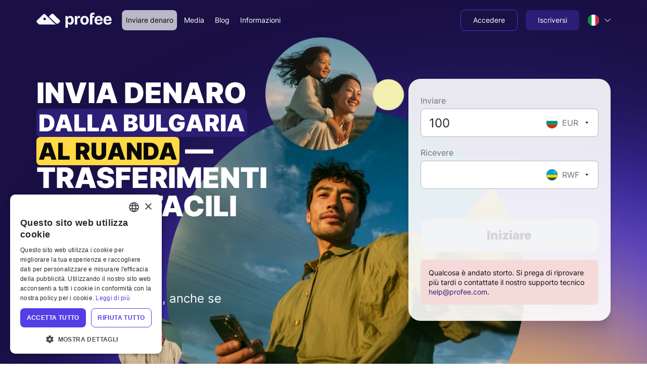

--- FILE ---
content_type: text/html; charset=utf-8
request_url: https://www.profee.com/it/send-money/from-bulgaria-to-rwanda
body_size: 69641
content:
<!DOCTYPE html><html lang="it"><head><meta charSet="utf-8"/><meta name="viewport" content="width=device-width"/><title translate="no">Invii il Suo denaro dalla Bulgaria al Ruanda | Trasferimenti Profee</title><meta name="description" content="Invii il Suo denaro dalla Bulgaria al Ruanda con tassi di cambio competitivi — si goda trasferimenti internazionali rapidi e sicuri, a basso costo e con una configurazione semplice."/><meta name="robots" content="index"/><link rel="canonical" href="https://www.profee.com/it/send-money/from-bulgaria-to-rwanda"/><link rel="alternate" href="https://www.profee.com/send-money/from-bulgaria-to-rwanda" hrefLang="x-default"/><link rel="alternate" href="https://www.profee.com/send-money/from-bulgaria-to-rwanda" hrefLang="en"/><link rel="alternate" href="https://www.profee.com/cs/send-money/from-bulgaria-to-rwanda" hrefLang="cs"/><link rel="alternate" href="https://www.profee.com/de/send-money/from-bulgaria-to-rwanda" hrefLang="de"/><link rel="alternate" href="https://www.profee.com/es/send-money/from-bulgaria-to-rwanda" hrefLang="es"/><link rel="alternate" href="https://www.profee.com/fr/send-money/from-bulgaria-to-rwanda" hrefLang="fr"/><link rel="alternate" href="https://www.profee.com/it/send-money/from-bulgaria-to-rwanda" hrefLang="it"/><link rel="alternate" href="https://www.profee.com/pl/send-money/from-bulgaria-to-rwanda" hrefLang="pl"/><link rel="alternate" href="https://www.profee.com/pt/send-money/from-bulgaria-to-rwanda" hrefLang="pt"/><link rel="alternate" href="https://www.profee.com/ro/send-money/from-bulgaria-to-rwanda" hrefLang="ro"/><link rel="alternate" href="https://www.profee.com/ru/send-money/from-bulgaria-to-rwanda" hrefLang="ru"/><link rel="alternate" href="https://www.profee.com/uk/send-money/from-bulgaria-to-rwanda" hrefLang="uk"/><link rel="alternate" href="https://www.profee.com/vi/send-money/from-bulgaria-to-rwanda" hrefLang="vi"/><link rel="alternate" href="https://www.profee.com/uz/send-money/from-bulgaria-to-rwanda" hrefLang="uz"/><meta name="apple-itunes-app" content="app-id=1521832875"/><meta property="og:url" content="https://www.profee.com/it/send-money/from-bulgaria-to-rwanda"/><meta property="og:type" content="website"/><meta translate="no" property="og:title" content="Invii il Suo denaro dalla Bulgaria al Ruanda | Trasferimenti Profee"/><meta translate="no" property="og:description" content="Invii il Suo denaro dalla Bulgaria al Ruanda con tassi di cambio competitivi — si goda trasferimenti internazionali rapidi e sicuri, a basso costo e con una configurazione semplice."/><meta property="og:image" content="https://www.profee.com/images/default_og_image.png"/><link rel="preload" as="image" imageSizes="100vw" media="(min-width: 576px)" href="/_next/static/media/bg_blur.c28b98dc.svg"/><link rel="preload" as="image" imageSizes="100vw" media="(max-width: 575px)" href="/_next/static/media/bg_blur_mobile.2a3392d2.svg"/><link rel="preload" as="image" imageSizes="100vw" media="(min-width: 576px)" href="/_next/static/media/main.ac5f5d61.png" imageSrcSet="/_next/image?url=%2F_next%2Fstatic%2Fmedia%2Fmain.ac5f5d61.png&amp;w=640&amp;q=93 640w, /_next/image?url=%2F_next%2Fstatic%2Fmedia%2Fmain.ac5f5d61.png&amp;w=750&amp;q=93 750w, /_next/image?url=%2F_next%2Fstatic%2Fmedia%2Fmain.ac5f5d61.png&amp;w=828&amp;q=93 828w, /_next/image?url=%2F_next%2Fstatic%2Fmedia%2Fmain.ac5f5d61.png&amp;w=1080&amp;q=93 1080w, /_next/image?url=%2F_next%2Fstatic%2Fmedia%2Fmain.ac5f5d61.png&amp;w=1200&amp;q=93 1200w, /_next/image?url=%2F_next%2Fstatic%2Fmedia%2Fmain.ac5f5d61.png&amp;w=1920&amp;q=93 1920w, /_next/image?url=%2F_next%2Fstatic%2Fmedia%2Fmain.ac5f5d61.png&amp;w=2048&amp;q=93 2048w, /_next/image?url=%2F_next%2Fstatic%2Fmedia%2Fmain.ac5f5d61.png&amp;w=3840&amp;q=93 3840w"/><link rel="preload" as="image" imageSizes="100vw" media="(max-width: 575px)" href="/_next/static/media/main_mobile.ea54f3f2.png" imageSrcSet="/_next/image?url=%2F_next%2Fstatic%2Fmedia%2Fmain_mobile.ea54f3f2.png&amp;w=640&amp;q=93 640w, /_next/image?url=%2F_next%2Fstatic%2Fmedia%2Fmain_mobile.ea54f3f2.png&amp;w=750&amp;q=93 750w, /_next/image?url=%2F_next%2Fstatic%2Fmedia%2Fmain_mobile.ea54f3f2.png&amp;w=828&amp;q=93 828w, /_next/image?url=%2F_next%2Fstatic%2Fmedia%2Fmain_mobile.ea54f3f2.png&amp;w=1080&amp;q=93 1080w, /_next/image?url=%2F_next%2Fstatic%2Fmedia%2Fmain_mobile.ea54f3f2.png&amp;w=1200&amp;q=93 1200w, /_next/image?url=%2F_next%2Fstatic%2Fmedia%2Fmain_mobile.ea54f3f2.png&amp;w=1920&amp;q=93 1920w, /_next/image?url=%2F_next%2Fstatic%2Fmedia%2Fmain_mobile.ea54f3f2.png&amp;w=2048&amp;q=93 2048w, /_next/image?url=%2F_next%2Fstatic%2Fmedia%2Fmain_mobile.ea54f3f2.png&amp;w=3840&amp;q=93 3840w"/><meta name="next-head-count" content="30"/><link rel="apple-touch-icon" href="/apple-touch-icon.png"/><link rel="apple-touch-icon" sizes="57x57" href="/apple-touch-icon-57x57.png"/><link rel="apple-touch-icon" sizes="72x72" href="/apple-touch-icon-72x72.png"/><link rel="apple-touch-icon" sizes="76x76" href="/apple-touch-icon-76x76.png"/><link rel="apple-touch-icon" sizes="114x114" href="/apple-touch-icon-114x114.png"/><link rel="apple-touch-icon" sizes="120x120" href="/apple-touch-icon-120x120.png"/><link rel="apple-touch-icon" sizes="120x120" href="/apple-touch-icon-120x120-precomposed.png"/><link rel="apple-touch-icon" sizes="144x144" href="/apple-touch-icon-144x144.png"/><link rel="apple-touch-icon" sizes="152x152" href="/apple-touch-icon-152x152.png"/><link rel="apple-touch-icon" sizes="180x180" href="/apple-touch-icon-180x180.png"/><meta name="facebook-domain-verification" content="rfz2airgtxf662o6h79vuh4d7yum1x"/><meta name="google-site-verification" content="Yp6kyCWG65ELD6GZlosMhtU84VT1w80ENIhJg4tO9TA"/><meta name="application-version" content="v1.10.490-141bae7af9e67800dd50e2fdf3682517bcc31bb1"/><meta name="google-play-app" content="app-id=com.profee.wallet"/><script nonce="NDg2NWY4ODQtNDM3Ni00NWFlLThlYjItMDRjN2FkYjhkN2Jm" async="" data-cfasync="false" type="text/javascript" src="/scripts/browser-support.js"></script><script nonce="NDg2NWY4ODQtNDM3Ni00NWFlLThlYjItMDRjN2FkYjhkN2Jm">window.dataLayer = window.dataLayer || [];</script><link rel="preload" href="/_next/static/media/b790c1287c4bde00-s.p.woff2" as="font" type="font/woff2" crossorigin="anonymous" data-next-font="size-adjust"/><link nonce="NDg2NWY4ODQtNDM3Ni00NWFlLThlYjItMDRjN2FkYjhkN2Jm" rel="preload" href="/_next/static/css/eb3e5cd9f4839866.css" as="style"/><link nonce="NDg2NWY4ODQtNDM3Ni00NWFlLThlYjItMDRjN2FkYjhkN2Jm" rel="stylesheet" href="/_next/static/css/eb3e5cd9f4839866.css" data-n-g=""/><link nonce="NDg2NWY4ODQtNDM3Ni00NWFlLThlYjItMDRjN2FkYjhkN2Jm" rel="preload" href="/_next/static/css/1fdda9554ca77780.css" as="style"/><link nonce="NDg2NWY4ODQtNDM3Ni00NWFlLThlYjItMDRjN2FkYjhkN2Jm" rel="stylesheet" href="/_next/static/css/1fdda9554ca77780.css" data-n-p=""/><link nonce="NDg2NWY4ODQtNDM3Ni00NWFlLThlYjItMDRjN2FkYjhkN2Jm" rel="preload" href="/_next/static/css/1d08329a3a937b5f.css" as="style"/><link nonce="NDg2NWY4ODQtNDM3Ni00NWFlLThlYjItMDRjN2FkYjhkN2Jm" rel="stylesheet" href="/_next/static/css/1d08329a3a937b5f.css" data-n-p=""/><link nonce="NDg2NWY4ODQtNDM3Ni00NWFlLThlYjItMDRjN2FkYjhkN2Jm" rel="preload" href="/_next/static/css/d36cdb7020379df9.css" as="style"/><link nonce="NDg2NWY4ODQtNDM3Ni00NWFlLThlYjItMDRjN2FkYjhkN2Jm" rel="stylesheet" href="/_next/static/css/d36cdb7020379df9.css" data-n-p=""/><link nonce="NDg2NWY4ODQtNDM3Ni00NWFlLThlYjItMDRjN2FkYjhkN2Jm" rel="preload" href="/_next/static/css/a429288b70f06048.css" as="style"/><link nonce="NDg2NWY4ODQtNDM3Ni00NWFlLThlYjItMDRjN2FkYjhkN2Jm" rel="stylesheet" href="/_next/static/css/a429288b70f06048.css" data-n-p=""/><link nonce="NDg2NWY4ODQtNDM3Ni00NWFlLThlYjItMDRjN2FkYjhkN2Jm" rel="preload" href="/_next/static/css/1ddd06c7d40dbcfb.css" as="style"/><link nonce="NDg2NWY4ODQtNDM3Ni00NWFlLThlYjItMDRjN2FkYjhkN2Jm" rel="stylesheet" href="/_next/static/css/1ddd06c7d40dbcfb.css" data-n-p=""/><link nonce="NDg2NWY4ODQtNDM3Ni00NWFlLThlYjItMDRjN2FkYjhkN2Jm" rel="preload" href="/_next/static/css/b89807364eb52572.css" as="style"/><link nonce="NDg2NWY4ODQtNDM3Ni00NWFlLThlYjItMDRjN2FkYjhkN2Jm" rel="stylesheet" href="/_next/static/css/b89807364eb52572.css" data-n-p=""/><link nonce="NDg2NWY4ODQtNDM3Ni00NWFlLThlYjItMDRjN2FkYjhkN2Jm" rel="preload" href="/_next/static/css/ceacc459a23caa3f.css" as="style"/><link nonce="NDg2NWY4ODQtNDM3Ni00NWFlLThlYjItMDRjN2FkYjhkN2Jm" rel="stylesheet" href="/_next/static/css/ceacc459a23caa3f.css" data-n-p=""/><link nonce="NDg2NWY4ODQtNDM3Ni00NWFlLThlYjItMDRjN2FkYjhkN2Jm" rel="preload" href="/_next/static/css/f416f4ccd693c42d.css" as="style"/><link nonce="NDg2NWY4ODQtNDM3Ni00NWFlLThlYjItMDRjN2FkYjhkN2Jm" rel="stylesheet" href="/_next/static/css/f416f4ccd693c42d.css"/><noscript data-n-css="NDg2NWY4ODQtNDM3Ni00NWFlLThlYjItMDRjN2FkYjhkN2Jm"></noscript><script defer="" nonce="NDg2NWY4ODQtNDM3Ni00NWFlLThlYjItMDRjN2FkYjhkN2Jm" nomodule="" src="/_next/static/chunks/polyfills-c67a75d1b6f99dc8.js"></script><script defer="" src="/_next/static/chunks/8049.327b5f3546098461.js" nonce="NDg2NWY4ODQtNDM3Ni00NWFlLThlYjItMDRjN2FkYjhkN2Jm"></script><script src="/_next/static/chunks/webpack-5c6b6b08bde269de.js" nonce="NDg2NWY4ODQtNDM3Ni00NWFlLThlYjItMDRjN2FkYjhkN2Jm" defer=""></script><script src="/_next/static/chunks/framework-d1b612c3f6bf2d94.js" nonce="NDg2NWY4ODQtNDM3Ni00NWFlLThlYjItMDRjN2FkYjhkN2Jm" defer=""></script><script src="/_next/static/chunks/main-1e00bf71aa2df996.js" nonce="NDg2NWY4ODQtNDM3Ni00NWFlLThlYjItMDRjN2FkYjhkN2Jm" defer=""></script><script src="/_next/static/chunks/pages/_app-bc8650d05b2ae4ff.js" nonce="NDg2NWY4ODQtNDM3Ni00NWFlLThlYjItMDRjN2FkYjhkN2Jm" defer=""></script><script src="/_next/static/chunks/3620-aaee963d04050f45.js" nonce="NDg2NWY4ODQtNDM3Ni00NWFlLThlYjItMDRjN2FkYjhkN2Jm" defer=""></script><script src="/_next/static/chunks/5952-d07bcc9d08e22019.js" nonce="NDg2NWY4ODQtNDM3Ni00NWFlLThlYjItMDRjN2FkYjhkN2Jm" defer=""></script><script src="/_next/static/chunks/6284-e76599ebcdfc5f59.js" nonce="NDg2NWY4ODQtNDM3Ni00NWFlLThlYjItMDRjN2FkYjhkN2Jm" defer=""></script><script src="/_next/static/chunks/7296-ec4ed9f575702bb2.js" nonce="NDg2NWY4ODQtNDM3Ni00NWFlLThlYjItMDRjN2FkYjhkN2Jm" defer=""></script><script src="/_next/static/chunks/6202-4a300fc82bd07760.js" nonce="NDg2NWY4ODQtNDM3Ni00NWFlLThlYjItMDRjN2FkYjhkN2Jm" defer=""></script><script src="/_next/static/chunks/9640-2763e60fbacba0f4.js" nonce="NDg2NWY4ODQtNDM3Ni00NWFlLThlYjItMDRjN2FkYjhkN2Jm" defer=""></script><script src="/_next/static/chunks/7426-d9a4ad2a5770cd8b.js" nonce="NDg2NWY4ODQtNDM3Ni00NWFlLThlYjItMDRjN2FkYjhkN2Jm" defer=""></script><script src="/_next/static/chunks/352-e8e03caa58e47643.js" nonce="NDg2NWY4ODQtNDM3Ni00NWFlLThlYjItMDRjN2FkYjhkN2Jm" defer=""></script><script src="/_next/static/chunks/5537-42f936734997992e.js" nonce="NDg2NWY4ODQtNDM3Ni00NWFlLThlYjItMDRjN2FkYjhkN2Jm" defer=""></script><script src="/_next/static/chunks/8238-bb569e23208a8cb2.js" nonce="NDg2NWY4ODQtNDM3Ni00NWFlLThlYjItMDRjN2FkYjhkN2Jm" defer=""></script><script src="/_next/static/chunks/2684-0cba09bb3ffb7bee.js" nonce="NDg2NWY4ODQtNDM3Ni00NWFlLThlYjItMDRjN2FkYjhkN2Jm" defer=""></script><script src="/_next/static/chunks/4590-76624768c144d966.js" nonce="NDg2NWY4ODQtNDM3Ni00NWFlLThlYjItMDRjN2FkYjhkN2Jm" defer=""></script><script src="/_next/static/chunks/7263-5992152cd17572e1.js" nonce="NDg2NWY4ODQtNDM3Ni00NWFlLThlYjItMDRjN2FkYjhkN2Jm" defer=""></script><script src="/_next/static/chunks/5947-c58e1abb1e869205.js" nonce="NDg2NWY4ODQtNDM3Ni00NWFlLThlYjItMDRjN2FkYjhkN2Jm" defer=""></script><script src="/_next/static/chunks/1843-8d6e4d1beaa9bf45.js" nonce="NDg2NWY4ODQtNDM3Ni00NWFlLThlYjItMDRjN2FkYjhkN2Jm" defer=""></script><script src="/_next/static/chunks/6670-1afdae9bc19cfa71.js" nonce="NDg2NWY4ODQtNDM3Ni00NWFlLThlYjItMDRjN2FkYjhkN2Jm" defer=""></script><script src="/_next/static/chunks/879-05b066b8c6f01a30.js" nonce="NDg2NWY4ODQtNDM3Ni00NWFlLThlYjItMDRjN2FkYjhkN2Jm" defer=""></script><script src="/_next/static/chunks/9028-cd75c14b5273dd43.js" nonce="NDg2NWY4ODQtNDM3Ni00NWFlLThlYjItMDRjN2FkYjhkN2Jm" defer=""></script><script src="/_next/static/chunks/6084-ae1924a8353e63b5.js" nonce="NDg2NWY4ODQtNDM3Ni00NWFlLThlYjItMDRjN2FkYjhkN2Jm" defer=""></script><script src="/_next/static/chunks/2607-06e85034ea65a658.js" nonce="NDg2NWY4ODQtNDM3Ni00NWFlLThlYjItMDRjN2FkYjhkN2Jm" defer=""></script><script src="/_next/static/chunks/6462-3d7fed38786b490a.js" nonce="NDg2NWY4ODQtNDM3Ni00NWFlLThlYjItMDRjN2FkYjhkN2Jm" defer=""></script><script src="/_next/static/chunks/6077-b0b71049b1f8af11.js" nonce="NDg2NWY4ODQtNDM3Ni00NWFlLThlYjItMDRjN2FkYjhkN2Jm" defer=""></script><script src="/_next/static/chunks/8806-d72943e6fa2d5741.js" nonce="NDg2NWY4ODQtNDM3Ni00NWFlLThlYjItMDRjN2FkYjhkN2Jm" defer=""></script><script src="/_next/static/chunks/7272-b30448a26ca97feb.js" nonce="NDg2NWY4ODQtNDM3Ni00NWFlLThlYjItMDRjN2FkYjhkN2Jm" defer=""></script><script src="/_next/static/chunks/5241-dfeaae95bf852392.js" nonce="NDg2NWY4ODQtNDM3Ni00NWFlLThlYjItMDRjN2FkYjhkN2Jm" defer=""></script><script src="/_next/static/chunks/pages/send-money/%5Bid%5D-cb21059573062226.js" nonce="NDg2NWY4ODQtNDM3Ni00NWFlLThlYjItMDRjN2FkYjhkN2Jm" defer=""></script><script src="/_next/static/3hFIAsfdlKc9h-YeWQLxy/_buildManifest.js" nonce="NDg2NWY4ODQtNDM3Ni00NWFlLThlYjItMDRjN2FkYjhkN2Jm" defer=""></script><script src="/_next/static/3hFIAsfdlKc9h-YeWQLxy/_ssgManifest.js" nonce="NDg2NWY4ODQtNDM3Ni00NWFlLThlYjItMDRjN2FkYjhkN2Jm" defer=""></script><style id="__jsx-1340712923">:root{--font-inter:'__inter_a82ee2', '__inter_Fallback_a82ee2'}</style></head><body class="lightTheme"><noscript><iframe src="https://www.googletagmanager.com/ns.html?id=GTM-5RHKN98" height="0" width="0" style="display:none;visibility:hidden"></iframe></noscript><noscript><img src="https://dfp.profee.com/api/profee.com/[base64]/pixel.png" alt=""/></noscript><div id="__next"><div class="jsx-1340712923 __className_a82ee2"><div class="PageLayoutBase_layout__2LVAc" itemscope="" itemType="https://schema.org/WebPage" itemID="https://www.profee.com/it/send-money/from-bulgaria-to-rwanda"><div class="PageLayoutBase_layout__wrapper__0jHMz" itemProp="mainContentOfPage" itemscope="" itemType="https://schema.org/WebPageElement"><link itemProp="url" href="https://www.profee.com/it/send-money/from-bulgaria-to-rwanda"/><div class="PageLayoutBase_layout__header__emNCj"><header class="HeaderLayout_header__FCWtq HeaderLayout_header_transparent__yH3Lc"><div class="HeaderLayout_headerBody__nfZqI"><div class="PromoContainer_container__Ei_Sf"><div class="PageHeaderModern_headerBar__Kq_ax"><div class="PageHeaderModern_headerLogo__Kklr1"><a id="header_logo" aria-label="Profee logo" href="/it"><i class="BrandLogo_brandLogo__4optb BrandLogo_brandLogoWhite__cnv9S"></i></a></div><nav class="PageHeaderModern_headerMainMenu__MQ8fF"><div class="MenuModern_menu__WjyhP"><div class="MenuModern_menu__item__1FS4u"><a class="MenuModern_menu__link__wJXD2 MenuModern_menu__link_active__B74ZQ PromoButtonModern_button__1CaJJ PromoButtonModern_button_sm__ppQ01 PromoButtonModern_button_text__jfMvL" id="header_send_link" href="/it/send-money"><span class="PromoButtonModern_button__text__AiCtz"><span class="Localization_translation__Ejd17">Inviare denaro</span></span></a></div><div class="MenuModern_menu__item__1FS4u"><a class="MenuModern_menu__link__wJXD2 PromoButtonModern_button__1CaJJ PromoButtonModern_button_sm__ppQ01 PromoButtonModern_button_text__jfMvL" id="header_media_link" href="/it/media"><span class="PromoButtonModern_button__text__AiCtz"><span class="Localization_translation__Ejd17">Media</span></span></a></div><div class="MenuModern_menu__item__1FS4u"><a class="MenuModern_menu__link__wJXD2 PromoButtonModern_button__1CaJJ PromoButtonModern_button_sm__ppQ01 PromoButtonModern_button_text__jfMvL" id="header_blog_link" href="/it/articles"><span class="PromoButtonModern_button__text__AiCtz"><span class="Localization_translation__Ejd17">Blog</span></span></a></div><div class="MenuModern_menu__item__1FS4u"><a class="MenuModern_menu__link__wJXD2 PromoButtonModern_button__1CaJJ PromoButtonModern_button_sm__ppQ01 PromoButtonModern_button_text__jfMvL" id="header_about_us_link" href="/it/about-us"><span class="PromoButtonModern_button__text__AiCtz"><span class="Localization_translation__Ejd17">Informazioni</span></span></a></div></div></nav><div class="PageHeaderModern_headerActionMenu__59sZC"><div><div class="ProfileMenuModern_profileMenu__WsSxy"><div class="ProfileMenuModern_profileMenu__item__u7l4d"><a class="PromoButtonModern_button__1CaJJ PromoButtonModern_button_sm__ppQ01 PromoButtonModern_button_outline__miSga" id="header_log_in_button" href="/it/auth/login"><span class="PromoButtonModern_button__text__AiCtz"><span class="Localization_translation__Ejd17">Accedere</span></span></a></div><div class="ProfileMenuModern_profileMenu__item__u7l4d"><a class="PromoButtonModern_button__1CaJJ PromoButtonModern_button_sm__ppQ01" id="header_sing_up_button" href="/it/auth/registration"><span class="PromoButtonModern_button__text__AiCtz"><span class="Localization_translation__Ejd17">Iscriversi</span></span></a></div></div></div></div><div class="PageHeaderModern_headerLang__9RfgE"><div class="PromoLanguageSwitcherModern_languageSwitcher__kO41_ PromoLanguageSwitcherModern_languageSwitcher_dropdown__5Z84B"><div class="PromoLanguageSwitcherModern_languageSwitcher__dropdown__rOsUG"><div class="PromoLanguageSwitcherModern_languageWrap___Jsoj"><div class="PromoLanguageSwitcherModern_language__zHEFG"><span class="PromoLanguageSwitcherModern_language__icon__Pzmy3"><img alt="it" src="/images/icons/flags/1x1/it.svg" width="24" height="24" class="PromoFlagIcon_flag__CBluW PromoLanguageSwitcherModern_languageFlag__1V2xY PromoFlagIcon_flag_circle__4Pj4H PromoFlagIcon_flag_xs__x_jD4" translate="no" decoding="auto"/></span><span class="PromoTextModerm_text__RAOiv PromoTextModerm_text_sm__uetPr PromoLanguageSwitcherModern_language__text__2_M_v" translate="no"><span class="Localization_translation__Ejd17">Italiano</span></span></div><span class="PromoLanguageSwitcherModern_languageWrap__chevron__BbXkw"><svg id="chevron-top-:Rj2lab6:" class="PromoIcon_pfxIcon__Vg1ZN PromoIcon_pfxIcon_xxs__ZqRZ1 PromoIcon_pfxIcon_inherit__4mgeT"><use href="/images/svg/sprite.svg?ver=2.2.0#chevron-top" xlink:href="/images/svg/sprite.svg?ver=2.2.0#chevron-top"></use></svg></span></div></div></div></div><button class="PageHeaderModern_headerBurgerButton__6_yBl" type="button" aria-label="Menu"><span class="PageHeaderModern_headerBurgerIcon__5hZnQ"></span></button></div></div></div><div class="HeaderLayout_header__asideOverlay__45d23"></div><div class="HeaderLayout_header__asideWrapper__LAI0_"></div></header></div><main class="PageLayoutBase_layout__body__vFeTX"><div itemscope="" itemType="https://schema.org/Product" class="SchemaProduct_schemaProduct__RYZ_5"><!--$--><meta itemProp="image" content="/images/icons/profee-logo.svg"/><meta itemProp="name" content="Profee"/><div itemProp="aggregateRating" itemscope="" itemType="https://schema.org/AggregateRating"><link itemProp="url" href="https://uk.trustpilot.com/review/www.profee.com/utm_medium=content&amp;utm_source=schema_product"/><span itemProp="ratingValue">4.5</span><span itemProp="worstRating">1</span><span itemProp="bestRating">5</span><span itemProp="ratingCount">2807</span></div><!--/$--></div><ul itemscope="" itemType="https://schema.org/BreadcrumbList" class="SchemaBreadcrumbs_schemaBreadcrumbs__y0k52"><!--$--><li itemscope="" itemProp="itemListElement" itemType="https://schema.org/ListItem"><meta itemProp="position" content="1"/><meta itemProp="name" content="Homepage"/><span itemscope="" itemProp="item" itemType="https://schema.org/Thing" itemID="https://www.profee.com/it/"><link itemProp="url" href="https://www.profee.com/it/"/></span></li><li itemscope="" itemProp="itemListElement" itemType="https://schema.org/ListItem"><meta itemProp="position" content="2"/><meta itemProp="name" content="Inviare denaro"/><span itemscope="" itemProp="item" itemType="https://schema.org/Thing" itemID="https://www.profee.com/it/send-money"><link itemProp="url" href="https://www.profee.com/it/send-money"/></span></li><li itemscope="" itemProp="itemListElement" itemType="https://schema.org/ListItem"><meta itemProp="position" content="3"/><meta itemProp="name" content="Invia denaro &lt;br/&gt;&lt;strong&gt;dalla Bulgaria&lt;/strong&gt;&lt;br/&gt; &lt;strong&gt;al Ruanda&lt;/strong&gt; — &lt;br/&gt;trasferimenti online facili"/><span itemscope="" itemProp="item" itemType="https://schema.org/Thing"><link itemProp="url" href="https://www.profee.com/it/send-money/from-bulgaria-to-rwanda"/></span></li><!--/$--></ul><div class="DynamicSendLanding_landingWrapper__4h8Qe"><div class="SectionLayoutShifter_shifter__Zt8tZ SectionLayoutShifter_shifter_hero__X_Ba_" style="z-index:12"><section class="PromoSection_section__IlKAK PromoSection_section_pt_xxs__gMSwU PromoSection_section_pb_lg__ZgE0Y HeroDesignSection_heroSection___f8Xd HeroDesignSection_heroSection_bg__YPxTn HeroDesignSection_heroSection_white__elvo7" dir="ltr"><picture class="HeroDesignSection_heroSectionBg__rGbMk"><source media="(min-width: 576px)" srcSet="/_next/static/media/bg_blur.c28b98dc.svg"/><source media="(max-width: 575px)" srcSet="/_next/static/media/bg_blur_mobile.2a3392d2.svg"/><img alt="Send money with Profee" fetchpriority="high" decoding="async" style="position:absolute;height:100%;width:100%;left:0;top:0;right:0;bottom:0;object-fit:cover;color:transparent" src="/_next/static/media/bg_blur_mobile.2a3392d2.svg"/></picture><div class="PromoContainer_container__Ei_Sf"><div class="PromoSection_section__body__9YROA"><div class="HeroDesignSection_heroSectionContent__mkMMk Margin_mb_0__W3DkZ Margin_mb_lg_4__lY_WS"><h1 class="PromoTitleModern_title__TMyeS PromoTitleModern_title_h1__bMxnr PromoTitleModern_title_highlight_default-inverted__vqrV2 HeroDesignSection_heroTitle__HVG5A HeroDesignSection_heroTitle__HVG5A" itemProp="name"><span class="Localization_translation__Ejd17">Invia denaro <br /><strong>dalla Bulgaria</strong><br /> <strong>al Ruanda</strong> — <br />trasferimenti online facili</span></h1><div class="HeroDesignSection_heroCalculatorContainer__uYsfN Margin_mb_0__W3DkZ Margin_mb_sm_2__v2__r Margin_mb_lg_6__qbV_7"><div class="HeroDesignSection_heroCalculator__MFaSW"><div class="CalculatorContainerModern_wrapper__16OkA CalculatorContainerModern_wrapper_plain__vjVS5 pfx-calculator-wrapper" dir="ltr"><div class="CalculatorContainerModern_calculatorForm__oITFj"><div class="PromoLoadingSkeletonContainer_container__6k69p PromoLoadingSkeletonContainer_container_loading__ZLsT6 CalculatorContainerModern_calculatorForm__skeleton__lC3KT"><div class="PromoLoadingSkeletonContainer_container__loader__GVyVN"><div class="SkeletonBase_skeleton__CsLkA Skeleton_skeleton__EJkUH Margin_mb_1__Ie_Qi PromoTextSkeleton_skeleton__eqYEp PromoTextSkeleton_skeletonOverride__WlwKv PromoTextSkeleton_skeleton_md__Y9vxW" style="width:40%"></div><div class="SkeletonBase_skeleton__CsLkA Skeleton_skeleton__EJkUH Margin_mb_6__1b8pX" style="width:100%;height:56px"></div><div class="SkeletonBase_skeleton__CsLkA Skeleton_skeleton__EJkUH Margin_mb_1__Ie_Qi PromoTextSkeleton_skeleton__eqYEp PromoTextSkeleton_skeletonOverride__WlwKv PromoTextSkeleton_skeleton_md__Y9vxW" style="width:40%"></div><div class="SkeletonBase_skeleton__CsLkA Skeleton_skeleton__EJkUH Margin_mb_8__thMPc" style="width:100%;height:56px"></div><div class="HorizontalStack_stack__Usyp_ Gutter_gh_2__sl40I HorizontalStack_stack_left__z76h5 Margin_mb_2__H5Lsh Margin_ml_2__gRllK"><div class="SkeletonBase_skeleton__CsLkA Skeleton_skeleton__EJkUH PromoTextSkeleton_skeleton__eqYEp PromoTextSkeleton_skeletonOverride__WlwKv PromoTextSkeleton_skeleton_sm__h673e" style="width:75%"></div></div><div class="HorizontalStack_stack__Usyp_ Gutter_gh_2__sl40I HorizontalStack_stack_left__z76h5 Margin_mb_2__H5Lsh Margin_ml_2__gRllK"><div class="SkeletonBase_skeleton__CsLkA Skeleton_skeleton__EJkUH PromoTextSkeleton_skeleton__eqYEp PromoTextSkeleton_skeletonOverride__WlwKv PromoTextSkeleton_skeleton_sm__h673e" style="width:75%"></div></div><div class="SkeletonBase_skeleton__CsLkA Skeleton_skeleton__EJkUH Margin_mt_8__j2DFq Margin_mb_6__1b8pX" style="width:100%;height:48px"></div></div><div class="PromoLoadingSkeletonContainer_container__content__U64jQ"><div class="CalculatorContainerModern_calculatorForm__content__5Y3kj"><div class="CalculatorContainerModern_calculatorForm__body__9szUr"></div><div class="CalculatorContainerModern_calculatorForm__footer___T8sv"><div class="HorizontalStack_stack__Usyp_ Gutter_gh_2__sl40I HorizontalStack_stack_left__z76h5 Margin_mb_2__H5Lsh Margin_ml_2__gRllK"><div class="SkeletonBase_skeleton__CsLkA Skeleton_skeleton__EJkUH PromoTextSkeleton_skeleton__eqYEp PromoTextSkeleton_skeletonOverride__WlwKv PromoTextSkeleton_skeleton_sm__h673e" style="width:75%"></div></div><div class="HorizontalStack_stack__Usyp_ Gutter_gh_2__sl40I HorizontalStack_stack_left__z76h5 Margin_mb_2__H5Lsh Margin_ml_2__gRllK"><div class="SkeletonBase_skeleton__CsLkA Skeleton_skeleton__EJkUH PromoTextSkeleton_skeleton__eqYEp PromoTextSkeleton_skeletonOverride__WlwKv PromoTextSkeleton_skeleton_sm__h673e" style="width:75%"></div></div></div><div class="CalculatorContainerModern_calculatorForm__actionContainer__yqN7W"><div class="CalculatorContainerModern_calculatorForm__action___gXsu"><button disabled="" id="calculator_send_button" type="button" class="CalculatorContainerModern_calcButton__4hHWy CalculatorContainerModern_calcButton_override__TmZXe PromoButtonModern_button__1CaJJ PromoButtonModern_button_md__zYJJ_ PromoButtonModern_button_wide__OslEK PromoButtonModern_button_rounded__Ubn4x PromoButtonModern_button_disabled__fg43q"><span class="PromoButtonModern_button__text__AiCtz"><span class="Localization_translation__Ejd17">Iniziare</span></span><span class="PromoButtonModern_button__pending__pDNkf"><span translate="no" class="pfx-spinner"></span></span></button></div></div></div></div></div><div class="CalculatorContainerModern_calculatorForm__bottomContainer__TtuZ6"></div><div class="LandingMediaBar_mediaBar__CKOn7"></div></div></div></div></div><picture class="HeroDesignSection_designBgImageWrapper__a3Dka"><source media="(min-width: 576px)" srcSet="/_next/image?url=%2F_next%2Fstatic%2Fmedia%2Fmain.ac5f5d61.png&amp;w=640&amp;q=93 640w, /_next/image?url=%2F_next%2Fstatic%2Fmedia%2Fmain.ac5f5d61.png&amp;w=750&amp;q=93 750w, /_next/image?url=%2F_next%2Fstatic%2Fmedia%2Fmain.ac5f5d61.png&amp;w=828&amp;q=93 828w, /_next/image?url=%2F_next%2Fstatic%2Fmedia%2Fmain.ac5f5d61.png&amp;w=1080&amp;q=93 1080w, /_next/image?url=%2F_next%2Fstatic%2Fmedia%2Fmain.ac5f5d61.png&amp;w=1200&amp;q=93 1200w, /_next/image?url=%2F_next%2Fstatic%2Fmedia%2Fmain.ac5f5d61.png&amp;w=1920&amp;q=93 1920w, /_next/image?url=%2F_next%2Fstatic%2Fmedia%2Fmain.ac5f5d61.png&amp;w=2048&amp;q=93 2048w, /_next/image?url=%2F_next%2Fstatic%2Fmedia%2Fmain.ac5f5d61.png&amp;w=3840&amp;q=93 3840w"/><source media="(max-width: 575px)" srcSet="/_next/image?url=%2F_next%2Fstatic%2Fmedia%2Fmain_mobile.ea54f3f2.png&amp;w=640&amp;q=93 640w, /_next/image?url=%2F_next%2Fstatic%2Fmedia%2Fmain_mobile.ea54f3f2.png&amp;w=750&amp;q=93 750w, /_next/image?url=%2F_next%2Fstatic%2Fmedia%2Fmain_mobile.ea54f3f2.png&amp;w=828&amp;q=93 828w, /_next/image?url=%2F_next%2Fstatic%2Fmedia%2Fmain_mobile.ea54f3f2.png&amp;w=1080&amp;q=93 1080w, /_next/image?url=%2F_next%2Fstatic%2Fmedia%2Fmain_mobile.ea54f3f2.png&amp;w=1200&amp;q=93 1200w, /_next/image?url=%2F_next%2Fstatic%2Fmedia%2Fmain_mobile.ea54f3f2.png&amp;w=1920&amp;q=93 1920w, /_next/image?url=%2F_next%2Fstatic%2Fmedia%2Fmain_mobile.ea54f3f2.png&amp;w=2048&amp;q=93 2048w, /_next/image?url=%2F_next%2Fstatic%2Fmedia%2Fmain_mobile.ea54f3f2.png&amp;w=3840&amp;q=93 3840w"/><img alt="Send money with Profee" fetchpriority="high" decoding="async" style="position:absolute;height:100%;width:100%;left:0;top:0;right:0;bottom:0;object-fit:cover;color:transparent" sizes="100vw" src="/_next/image?url=%2F_next%2Fstatic%2Fmedia%2Fmain_mobile.ea54f3f2.png&amp;w=3840&amp;q=93"/></picture><div class="HeroDesignSection_heroBenefitsTitle__mpJRl"><h2 class="PromoTextModerm_text__RAOiv PromoTextModerm_text_xlg__7n_k1 PromoTextModerm_text_inherit__eSvZF"><span class="Localization_translation__Ejd17">Sostenete i vostri cari, anche se siete lontani</span></h2></div><div class="HeroDesignSection_heroBenefitsRow__a6CoH"><span class="HeroBullet_bullet__GQP5U HeroBullet_bulletOverride__0yhvn HeroBullet_bullet_type_box__r0Z95 HeroBullet_bullet_HighlightText__DKcSn" id="bullet_no_fee_first-:Rqs6stab6:"><svg id="check-:R6qs6stab6:" class="PromoIcon_pfxIcon__Vg1ZN PromoIcon_pfxIcon_xs__vTBNI PromoIcon_pfxIcon_main__Bpod8 HeroBullet_bulletIcon__DCr_y"><use href="/images/svg/sprite.svg?ver=2.2.0#check" xlink:href="/images/svg/sprite.svg?ver=2.2.0#check"></use></svg><span class="PromoTextModerm_text__RAOiv PromoTextModerm_text_lg__gdBHr HeroBullet_bulletText__bUoFE"><span class="Localization_translation__Ejd17"><strong>0% di commissione </strong> <br /> per il 1° trasferimento</span></span></span><span class="HeroBullet_bullet__GQP5U HeroBullet_bulletOverride__0yhvn HeroBullet_bullet_type_box__r0Z95 HeroBullet_bullet_HighlightText__DKcSn" id="bullet_no_extra_costs-:R1as6stab6:"><svg id="check-:R7as6stab6:" class="PromoIcon_pfxIcon__Vg1ZN PromoIcon_pfxIcon_xs__vTBNI PromoIcon_pfxIcon_main__Bpod8 HeroBullet_bulletIcon__DCr_y"><use href="/images/svg/sprite.svg?ver=2.2.0#check" xlink:href="/images/svg/sprite.svg?ver=2.2.0#check"></use></svg><span class="PromoTextModerm_text__RAOiv PromoTextModerm_text_lg__gdBHr HeroBullet_bulletText__bUoFE"><span class="Localization_translation__Ejd17">nessun costo aggiuntivo</span></span></span><span class="HeroBullet_bullet__GQP5U HeroBullet_bulletOverride__0yhvn HeroBullet_bullet_type_box__r0Z95 HeroBullet_bullet_HighlightText__DKcSn" id="no_hassle-:R1qs6stab6:"><svg id="check-:R7qs6stab6:" class="PromoIcon_pfxIcon__Vg1ZN PromoIcon_pfxIcon_xs__vTBNI PromoIcon_pfxIcon_main__Bpod8 HeroBullet_bulletIcon__DCr_y"><use href="/images/svg/sprite.svg?ver=2.2.0#check" xlink:href="/images/svg/sprite.svg?ver=2.2.0#check"></use></svg><span class="PromoTextModerm_text__RAOiv PromoTextModerm_text_lg__gdBHr HeroBullet_bulletText__bUoFE"><span class="Localization_translation__Ejd17">senza problemi</span></span></span></div></div></div></div></section></div><div class="SectionLayoutShifter_shifter__Zt8tZ" style="z-index:11"><section id="send-money-methods-wrapper" class="PromoSection_section__IlKAK PromoSection_section_pt_xxs__gMSwU PromoSection_section_pb_sm__89YVd" dir="ltr"><div class="PromoBackground_background__tryS_ PromoBackground_background_accent__cMN8R"></div><div class="PromoContainer_noneContainer__jyPh3"><div class="PromoSection_section__body__9YROA"><div class="MethodsLandingSection_methodsContainerList__5dWyv"><section id="send-money-banks-section" class="PromoSection_section__IlKAK PromoSection_section_pt_none__m967W PromoSection_section_pb_none__b3xDW MethodsLandingSection_methodsContainer__pwB74" dir="ltr"><div class="PromoBackground_background__tryS_ PromoBackground_background_accent__cMN8R"></div><div class="PromoContainer_container__Ei_Sf"><div class="PromoSection_section__body__9YROA"><h2 class="PromoTitleModern_title__TMyeS PromoTitleModern_title_h1__bMxnr PromoTitleModern_title_default-inverted__4FXI8 PromoTitleModern_title_highlight_positive__35qpE MethodsLandingSection_methodsTitle__uYW73 Margin_mb_4__tbXgq MethodsLandingSection_methodsTitle__uYW73 Margin_mb_4__tbXgq"><span class="Localization_translation__Ejd17">Potete inviare denaro a</span></h2><p class="PromoTextModerm_text__RAOiv PromoTextModerm_text_xlg__7n_k1 PromoTextModerm_text_default-inverted__wFAQ3 MethodsLandingSection_methodsDescription__TZap8 Margin_mb_4__tbXgq"><span class="Localization_translation__Ejd17">Visa</span></p><div class="MethodsLandingSection_iconsContainer__ifrps Margin_mt_6__SXJV1 Margin_mt_lg_16__55mPY"><div class="MethodsLandingSection_paysysIconBox__xJ6iO" style="opacity:0;transform:translateY(50px) translateZ(0)"><i class="PromoPaysysIcon_icon__tU55g PromoPaysysIcon_visa__oQ82l PromoPaysysIcon_icon__tU55g PromoPaysysIcon_icon_md__VJxSM"></i></div></div></div></div></section><section id="send-money-methods-section" class="PromoSection_section__IlKAK PromoSection_section_pt_none__m967W PromoSection_section_pb_none__b3xDW MethodsLandingSection_methodsContainer__pwB74" dir="ltr"><div class="PromoBackground_background__tryS_ PromoBackground_background_accent__cMN8R"></div><div class="PromoContainer_container__Ei_Sf"><div class="PromoSection_section__body__9YROA"><h2 class="PromoTitleModern_title__TMyeS PromoTitleModern_title_h1__bMxnr PromoTitleModern_title_default-inverted__4FXI8 PromoTitleModern_title_highlight_positive__35qpE MethodsLandingSection_methodsTitle__uYW73 Margin_mb_4__tbXgq MethodsLandingSection_methodsTitle__uYW73 Margin_mb_4__tbXgq"><span class="Localization_translation__Ejd17">È possibile <br /> Invia denaro da</span></h2><p class="PromoTextModerm_text__RAOiv PromoTextModerm_text_xlg__7n_k1 PromoTextModerm_text_default-inverted__wFAQ3 MethodsLandingSection_methodsDescription__TZap8 Margin_mb_4__tbXgq"><span class="Localization_translation__Ejd17">Visa, MasterCard, Apple Pay, Google Pay</span></p><div class="MethodsLandingSection_iconsContainer__ifrps Margin_mt_6__SXJV1 Margin_mt_lg_16__55mPY"><div class="MethodsLandingSection_paysysIconBox__xJ6iO" style="opacity:0;transform:translateY(50px) translateZ(0)"><i class="PromoPaysysIcon_icon__tU55g PromoPaysysIcon_visa__oQ82l PromoPaysysIcon_icon__tU55g PromoPaysysIcon_icon_md__VJxSM"></i></div><div class="MethodsLandingSection_paysysIconBox__xJ6iO" style="opacity:0;transform:translateY(50px) translateZ(0)"><i class="PromoPaysysIcon_icon__tU55g PromoPaysysIcon_mastercard__TUYsO PromoPaysysIcon_icon__tU55g PromoPaysysIcon_icon_md__VJxSM"></i></div><div class="MethodsLandingSection_paysysIconBox__xJ6iO" style="opacity:0;transform:translateY(50px) translateZ(0)"><i class="PromoPaysysIcon_icon__tU55g PromoPaysysIcon_apple-pay__YHKbe PromoPaysysIcon_icon_md__VJxSM"></i></div><div class="MethodsLandingSection_paysysIconBox__xJ6iO" style="opacity:0;transform:translateY(50px) translateZ(0)"><i class="PromoPaysysIcon_icon__tU55g PromoPaysysIcon_google-pay__DQjxS PromoPaysysIcon_icon_md__VJxSM"></i></div></div></div></div></section></div><div class="PromoContainer_container__Ei_Sf"><div class="PromoJumbotron_jumbotron__kwo2J"><div class="Margin_mb_8__thMPc"><a class="PromoButtonModern_button__1CaJJ PromoButtonModern_button_lg__u48Uj PromoButtonModern_button_rounded__Ubn4x PromoButtonModern_button_inverse__9Uppn" id="methods_jumbotron_link" href="/it/transfer"><span class="PromoButtonModern_button__text__AiCtz"><span class="Localization_translation__Ejd17">Provare Profee Trasferimenti</span></span></a></div></div></div></div></div></section></div><div class="SectionLayoutShifter_shifter__Zt8tZ" style="z-index:10"><div id="benefits-tile-section" class="PromoSection_section__IlKAK PromoSection_section_pt_lg__bbrz0 PromoSection_section_pb_sm__89YVd" dir="ltr"><div class="PromoBackground_background__tryS_ PromoBackground_background_white__2_5SJ"></div><div class="PromoContainer_container__Ei_Sf"><div class="PromoSection_section__body__9YROA"><div class="PromoContainer_container__Ei_Sf PromoContainer_container_nested__WNW5v PromoContainer_container_sm__EK2Fc"><div class="SendTileIconSection_sendTileTitleWrap__mL8IZ Margin_mt_4__1deUp Margin_mt_md_8___oIRD Margin_mb_4__tbXgq Margin_mb_md_14__J9gUT"><h2 class="PromoTitleModern_title__TMyeS PromoTitleModern_title_h1__bMxnr PromoTitleModern_title_accent__Waa38 PromoTitleModern_title_highlight_accent__g9kul Margin_mt_10__8omlD Margin_mt_sm_0__DguPw Margin_mb_10__nuz3c Margin_mb_sm_0__XYG_a Margin_mt_10__8omlD Margin_mt_sm_0__DguPw Margin_mb_10__nuz3c Margin_mb_sm_0__XYG_a"><span class="Localization_translation__Ejd17">Scegli Profee per trasferimenti più semplici e convenienti</span></h2></div></div><div class="Margin_mb_0__W3DkZ PromoGrid_container__CLLpJ PromoGrid_container_spacing_2__PPwwm PromoGrid_container_spacing_md_2__fi9Wx PromoGrid_container_spacing_lg_2__K1Bmt"><div class="Margin_mb_2__H5Lsh Margin_mb_md_4__B8LRS PromoGrid_col__p83nc PromoGrid_col_md_6__FZPzb PromoGrid_col_lg_6__7bhwY"><div class="SendTileIconSection_sendTileTileWrap__fxR1r" style="opacity:0.8;transform:scale(0.9) translateZ(0)"><div variant="fill" class="CompoundTile_tile__bk9TL LandingTile_landingTile___SX6G LandingTile_landingTile__ovveride__fGUny" id=":Restab6:"><div class="LandingTile_landingTile__imageContainer__JAYxe"><figure class="PromoImage_container__dx6Za LandingTile_smoothIcon__yr2_T"><img alt="Send money with Profee" loading="lazy" width="210" height="210" decoding="async" data-nimg="1" class="PromoImage_image__pZY7U" style="color:transparent" sizes="100vw" srcSet="/_next/image?url=%2F_next%2Fstatic%2Fmedia%2Ffast_speed.75165d13.png&amp;w=640&amp;q=97 640w, /_next/image?url=%2F_next%2Fstatic%2Fmedia%2Ffast_speed.75165d13.png&amp;w=750&amp;q=97 750w, /_next/image?url=%2F_next%2Fstatic%2Fmedia%2Ffast_speed.75165d13.png&amp;w=828&amp;q=97 828w, /_next/image?url=%2F_next%2Fstatic%2Fmedia%2Ffast_speed.75165d13.png&amp;w=1080&amp;q=97 1080w, /_next/image?url=%2F_next%2Fstatic%2Fmedia%2Ffast_speed.75165d13.png&amp;w=1200&amp;q=97 1200w, /_next/image?url=%2F_next%2Fstatic%2Fmedia%2Ffast_speed.75165d13.png&amp;w=1920&amp;q=97 1920w, /_next/image?url=%2F_next%2Fstatic%2Fmedia%2Ffast_speed.75165d13.png&amp;w=2048&amp;q=97 2048w, /_next/image?url=%2F_next%2Fstatic%2Fmedia%2Ffast_speed.75165d13.png&amp;w=3840&amp;q=97 3840w" src="/_next/image?url=%2F_next%2Fstatic%2Fmedia%2Ffast_speed.75165d13.png&amp;w=3840&amp;q=97"/></figure></div><h2 class="PromoTitleModern_title__TMyeS PromoTitleModern_title_h2__i1Na_ PromoTitleModern_title_inherit__oD8tm LandingTile_landingTile__title__lQcM_ Margin_mt_4__1deUp Margin_mt_md_2__MssO1 Margin_mb_md_2__ptwnE LandingTile_landingTile__title__lQcM_ Margin_mt_4__1deUp Margin_mt_md_2__MssO1 Margin_mb_md_2__ptwnE"><span class="Localization_translation__Ejd17">Alta velocità</span></h2><div class="PromoTextModerm_text__RAOiv PromoTextModerm_text_lg__gdBHr PromoTextModerm_text_secondary__rfwFg LandingTile_landingTile__subtitle__1BlGL"><span class="Localization_translation__Ejd17">Oltre il 90% dei trasferimenti arriva in pochi minuti. Niente passaggi extra, nessuna preoccupazione!</span></div></div></div></div><div class="Margin_mb_2__H5Lsh Margin_mb_md_4__B8LRS PromoGrid_col__p83nc PromoGrid_col_md_6__FZPzb PromoGrid_col_lg_6__7bhwY"><div class="SendTileIconSection_sendTileTileWrap__fxR1r" style="opacity:0.8;transform:scale(0.9) translateZ(0)"><div variant="fill" class="CompoundTile_tile__bk9TL LandingTile_landingTile___SX6G LandingTile_landingTile__ovveride__fGUny" id=":Restab6:"><div class="LandingTile_landingTile__imageContainer__JAYxe"><figure class="PromoImage_container__dx6Za LandingTile_smoothIcon__yr2_T"><img alt="Send money with Profee" loading="lazy" width="210" height="210" decoding="async" data-nimg="1" class="PromoImage_image__pZY7U" style="color:transparent" sizes="100vw" srcSet="/_next/image?url=%2F_next%2Fstatic%2Fmedia%2Ftop_fx.fdf7ebde.png&amp;w=640&amp;q=97 640w, /_next/image?url=%2F_next%2Fstatic%2Fmedia%2Ftop_fx.fdf7ebde.png&amp;w=750&amp;q=97 750w, /_next/image?url=%2F_next%2Fstatic%2Fmedia%2Ftop_fx.fdf7ebde.png&amp;w=828&amp;q=97 828w, /_next/image?url=%2F_next%2Fstatic%2Fmedia%2Ftop_fx.fdf7ebde.png&amp;w=1080&amp;q=97 1080w, /_next/image?url=%2F_next%2Fstatic%2Fmedia%2Ftop_fx.fdf7ebde.png&amp;w=1200&amp;q=97 1200w, /_next/image?url=%2F_next%2Fstatic%2Fmedia%2Ftop_fx.fdf7ebde.png&amp;w=1920&amp;q=97 1920w, /_next/image?url=%2F_next%2Fstatic%2Fmedia%2Ftop_fx.fdf7ebde.png&amp;w=2048&amp;q=97 2048w, /_next/image?url=%2F_next%2Fstatic%2Fmedia%2Ftop_fx.fdf7ebde.png&amp;w=3840&amp;q=97 3840w" src="/_next/image?url=%2F_next%2Fstatic%2Fmedia%2Ftop_fx.fdf7ebde.png&amp;w=3840&amp;q=97"/></figure></div><h2 class="PromoTitleModern_title__TMyeS PromoTitleModern_title_h2__i1Na_ PromoTitleModern_title_inherit__oD8tm LandingTile_landingTile__title__lQcM_ Margin_mt_4__1deUp Margin_mt_md_2__MssO1 Margin_mb_md_2__ptwnE LandingTile_landingTile__title__lQcM_ Margin_mt_4__1deUp Margin_mt_md_2__MssO1 Margin_mb_md_2__ptwnE"><span class="Localization_translation__Ejd17">Migliori tassi</span></h2><div class="PromoTextModerm_text__RAOiv PromoTextModerm_text_lg__gdBHr PromoTextModerm_text_secondary__rfwFg LandingTile_landingTile__subtitle__1BlGL"><span class="Localization_translation__Ejd17">Confronta i nostri tassi con Google o altri servizi — sono tra i più convenienti sul mercato</span></div></div></div></div><div class="Margin_mb_2__H5Lsh Margin_mb_md_4__B8LRS PromoGrid_col__p83nc PromoGrid_col_md_6__FZPzb PromoGrid_col_lg_6__7bhwY"><div class="SendTileIconSection_sendTileTileWrap__fxR1r" style="opacity:0.8;transform:scale(0.9) translateZ(0)"><div variant="fill" class="CompoundTile_tile__bk9TL LandingTile_landingTile___SX6G LandingTile_landingTile__ovveride__fGUny" id=":Restab6:"><div class="LandingTile_landingTile__imageContainer__JAYxe"><figure class="PromoImage_container__dx6Za LandingTile_smoothIcon__yr2_T"><img alt="Send money with Profee" loading="lazy" width="210" height="210" decoding="async" data-nimg="1" class="PromoImage_image__pZY7U" style="color:transparent" sizes="100vw" srcSet="/_next/image?url=%2F_next%2Fstatic%2Fmedia%2Fclear_terms.bef9ec32.png&amp;w=640&amp;q=97 640w, /_next/image?url=%2F_next%2Fstatic%2Fmedia%2Fclear_terms.bef9ec32.png&amp;w=750&amp;q=97 750w, /_next/image?url=%2F_next%2Fstatic%2Fmedia%2Fclear_terms.bef9ec32.png&amp;w=828&amp;q=97 828w, /_next/image?url=%2F_next%2Fstatic%2Fmedia%2Fclear_terms.bef9ec32.png&amp;w=1080&amp;q=97 1080w, /_next/image?url=%2F_next%2Fstatic%2Fmedia%2Fclear_terms.bef9ec32.png&amp;w=1200&amp;q=97 1200w, /_next/image?url=%2F_next%2Fstatic%2Fmedia%2Fclear_terms.bef9ec32.png&amp;w=1920&amp;q=97 1920w, /_next/image?url=%2F_next%2Fstatic%2Fmedia%2Fclear_terms.bef9ec32.png&amp;w=2048&amp;q=97 2048w, /_next/image?url=%2F_next%2Fstatic%2Fmedia%2Fclear_terms.bef9ec32.png&amp;w=3840&amp;q=97 3840w" src="/_next/image?url=%2F_next%2Fstatic%2Fmedia%2Fclear_terms.bef9ec32.png&amp;w=3840&amp;q=97"/></figure></div><h2 class="PromoTitleModern_title__TMyeS PromoTitleModern_title_h2__i1Na_ PromoTitleModern_title_inherit__oD8tm LandingTile_landingTile__title__lQcM_ Margin_mt_4__1deUp Margin_mt_md_2__MssO1 Margin_mb_md_2__ptwnE LandingTile_landingTile__title__lQcM_ Margin_mt_4__1deUp Margin_mt_md_2__MssO1 Margin_mb_md_2__ptwnE"><span class="Localization_translation__Ejd17">Condizioni trasparenti</span></h2><div class="PromoTextModerm_text__RAOiv PromoTextModerm_text_lg__gdBHr PromoTextModerm_text_secondary__rfwFg LandingTile_landingTile__subtitle__1BlGL"><span class="Localization_translation__Ejd17">Nessuna commissione nascosta: mostriamo gli importi esatti da inviare e ricevere prima di cliccare "Conferma"</span></div></div></div></div><div class="Margin_mb_2__H5Lsh Margin_mb_md_4__B8LRS PromoGrid_col__p83nc PromoGrid_col_md_6__FZPzb PromoGrid_col_lg_6__7bhwY"><div class="SendTileIconSection_sendTileTileWrap__fxR1r" style="opacity:0.8;transform:scale(0.9) translateZ(0)"><div variant="fill" class="CompoundTile_tile__bk9TL LandingTile_landingTile___SX6G LandingTile_landingTile__ovveride__fGUny" id=":Restab6:"><div class="LandingTile_landingTile__imageContainer__JAYxe"><figure class="PromoImage_container__dx6Za LandingTile_smoothIcon__yr2_T"><img alt="Send money with Profee" loading="lazy" width="210" height="210" decoding="async" data-nimg="1" class="PromoImage_image__pZY7U" style="color:transparent" sizes="100vw" srcSet="/_next/image?url=%2F_next%2Fstatic%2Fmedia%2Fsmooth.41eda7e7.png&amp;w=640&amp;q=97 640w, /_next/image?url=%2F_next%2Fstatic%2Fmedia%2Fsmooth.41eda7e7.png&amp;w=750&amp;q=97 750w, /_next/image?url=%2F_next%2Fstatic%2Fmedia%2Fsmooth.41eda7e7.png&amp;w=828&amp;q=97 828w, /_next/image?url=%2F_next%2Fstatic%2Fmedia%2Fsmooth.41eda7e7.png&amp;w=1080&amp;q=97 1080w, /_next/image?url=%2F_next%2Fstatic%2Fmedia%2Fsmooth.41eda7e7.png&amp;w=1200&amp;q=97 1200w, /_next/image?url=%2F_next%2Fstatic%2Fmedia%2Fsmooth.41eda7e7.png&amp;w=1920&amp;q=97 1920w, /_next/image?url=%2F_next%2Fstatic%2Fmedia%2Fsmooth.41eda7e7.png&amp;w=2048&amp;q=97 2048w, /_next/image?url=%2F_next%2Fstatic%2Fmedia%2Fsmooth.41eda7e7.png&amp;w=3840&amp;q=97 3840w" src="/_next/image?url=%2F_next%2Fstatic%2Fmedia%2Fsmooth.41eda7e7.png&amp;w=3840&amp;q=97"/></figure></div><h2 class="PromoTitleModern_title__TMyeS PromoTitleModern_title_h2__i1Na_ PromoTitleModern_title_inherit__oD8tm LandingTile_landingTile__title__lQcM_ Margin_mt_4__1deUp Margin_mt_md_2__MssO1 Margin_mb_md_2__ptwnE LandingTile_landingTile__title__lQcM_ Margin_mt_4__1deUp Margin_mt_md_2__MssO1 Margin_mb_md_2__ptwnE"><span class="Localization_translation__Ejd17">Esperienza semplice</span></h2><div class="PromoTextModerm_text__RAOiv PromoTextModerm_text_lg__gdBHr PromoTextModerm_text_secondary__rfwFg LandingTile_landingTile__subtitle__1BlGL"><span class="Localization_translation__Ejd17">Scegli lingua, dispositivo e metodi di pagamento e ricezione — invia denaro a modo tuo</span></div></div></div></div></div><div class="PromoJumbotron_jumbotron__kwo2J"><div class="Margin_mb_0__W3DkZ Margin_mb_sm_8__ryFGE"><a class="Margin_mt_2__ZqDjo Margin_mt_sm_10__E7KPu Margin_mt_lg_30__wbYgC Margin_mb_0__W3DkZ Margin_mb_sm_10__Kkq8B Margin_mb_lg_20__M3HSC PromoButtonModern_button__1CaJJ PromoButtonModern_button_lg__u48Uj PromoButtonModern_button_rounded__Ubn4x" id="try_profee_jumbotron_link" href="/it/transfer"><span class="PromoButtonModern_button__text__AiCtz"><span class="Localization_translation__Ejd17">Invia denaro con Profee</span></span></a></div></div></div></div></div></div><div class="SectionLayoutShifter_shifter__Zt8tZ" style="z-index:9"><section id="send-money-video-section" class="PromoSection_section__IlKAK PromoSection_section_pt_lg__bbrz0 PromoSection_section_pb_sm__89YVd VideoSection_videoSection__Vrucy" dir="ltr"><div class="PromoBackground_background__tryS_ PromoBackground_background_accent__cMN8R"></div><div class="PromoContainer_container__Ei_Sf"><div class="PromoSection_section__body__9YROA"><div class="PromoGrid_container__CLLpJ PromoGrid_container_spacing_2__PPwwm"><div class="PromoGrid_col__p83nc PromoGrid_col_md_5__lJO8B"><div class="VideoSection_titleWrap__wmHM_"><h2 class="PromoTitleModern_title__TMyeS PromoTitleModern_title_h1__bMxnr PromoTitleModern_title_default-inverted__4FXI8 PromoTitleModern_title_highlight_positive-light__Nr4VB Margin_mt_6__SXJV1 Margin_mt_md_0__Pr_jB Margin_mt_6__SXJV1 Margin_mt_md_0__Pr_jB"><span class="Localization_translation__Ejd17">Guarda come Profee rende i trasferimenti semplici</span></h2></div></div><div class="PromoGrid_col__p83nc PromoGrid_col_md_7__Pi1mC"><button id="video_modal_open_link" class="PromoIconButton_button__Kz23j VideoSection_cover__VHNQx" type="button"><picture class="PromoImage_container__dx6Za"><img alt="Profee" loading="lazy" width="824" height="621" decoding="async" data-nimg="1" class="PromoImage_image__pZY7U VideoSection_coverBg__nxRaI" style="color:transparent" sizes="100vw" srcSet="/_next/image?url=%2F_next%2Fstatic%2Fmedia%2Fcover.1d8a8cdd.png&amp;w=640&amp;q=75 640w, /_next/image?url=%2F_next%2Fstatic%2Fmedia%2Fcover.1d8a8cdd.png&amp;w=750&amp;q=75 750w, /_next/image?url=%2F_next%2Fstatic%2Fmedia%2Fcover.1d8a8cdd.png&amp;w=828&amp;q=75 828w, /_next/image?url=%2F_next%2Fstatic%2Fmedia%2Fcover.1d8a8cdd.png&amp;w=1080&amp;q=75 1080w, /_next/image?url=%2F_next%2Fstatic%2Fmedia%2Fcover.1d8a8cdd.png&amp;w=1200&amp;q=75 1200w, /_next/image?url=%2F_next%2Fstatic%2Fmedia%2Fcover.1d8a8cdd.png&amp;w=1920&amp;q=75 1920w, /_next/image?url=%2F_next%2Fstatic%2Fmedia%2Fcover.1d8a8cdd.png&amp;w=2048&amp;q=75 2048w, /_next/image?url=%2F_next%2Fstatic%2Fmedia%2Fcover.1d8a8cdd.png&amp;w=3840&amp;q=75 3840w" src="/_next/image?url=%2F_next%2Fstatic%2Fmedia%2Fcover.1d8a8cdd.png&amp;w=3840&amp;q=75"/></picture><picture class="PromoImage_container__dx6Za"><img alt="Profee" loading="lazy" width="203" height="142" decoding="async" data-nimg="1" class="PromoImage_image__pZY7U VideoSection_coverPlay__yc872" style="color:transparent" src="/_next/static/media/play.9c23b654.svg"/></picture></button></div></div></div></div></section></div><div class="SectionLayoutShifter_shifter__Zt8tZ" style="z-index:8"><section id="download-app-section" class="PromoSection_section__IlKAK PromoSection_section_pt_lg__bbrz0 PromoSection_section_pb_lg__ZgE0Y" dir="ltr"><div class="PromoBackground_background__tryS_ PromoBackground_background_white__2_5SJ"></div><div class="PromoContainer_container__Ei_Sf"><div class="PromoSection_section__body__9YROA"><div class="PromoGrid_container__CLLpJ PromoGrid_container_spacing_2__PPwwm"><div class="PromoGrid_col__p83nc PromoGrid_col_md_6__FZPzb"><div class="DownloadAppSection_downloadAppTextWrapper__6wj_3 Margin_mt_6__SXJV1 Margin_mt_md_0__Pr_jB"><h2 class="PromoTitleModern_title__TMyeS PromoTitleModern_title_h1__bMxnr PromoTitleModern_title_accent__Waa38 Margin_mb_2__H5Lsh Margin_mb_sm_4__6cUUL Margin_mb_2__H5Lsh Margin_mb_sm_4__6cUUL"><span class="Localization_translation__Ejd17">Scarica <br /><strong>l’app mobile</strong> Profee</span></h2><div class="PromoTextModerm_text__RAOiv PromoTextModerm_text_xlg__7n_k1 PromoTextModerm_text_secondary__rfwFg Margin_mb_8__thMPc Margin_mb_sm_10__Kkq8B"><span class="Localization_translation__Ejd17">invia denaro online in qualsiasi momento verso tutte le destinazioni disponibili. La nostra app rende i trasferimenti internazionali semplici. Ottieni ottimi tassi di cambio e ricevi aggiornamenti Profee. Trasferisci denaro in sicurezza ovunque ti trovi.</span></div><div class="HorizontalStack_stack__Usyp_ Gutter_gh_2__sl40I HorizontalStack_stack_left__z76h5 Margin_mt_4__1deUp Margin_mb_2__H5Lsh"></div><div class="HorizontalStack_stack__Usyp_ Gutter_gh_2__sl40I HorizontalStack_stack_left__z76h5 Margin_mt_4__1deUp Margin_mb_2__H5Lsh"><button id="landing_download_app_btn" type="button" class="PromoButtonModern_button__1CaJJ PromoButtonModern_button_md__zYJJ_ PromoButtonModern_button_text__jfMvL"><span class="PromoButtonModern_button__text__AiCtz"><span class="Localization_translation__Ejd17">Scaricare tramite il codice QR</span></span></button></div></div></div><div class="PromoGrid_col__p83nc PromoGrid_col_md_6__FZPzb"><div class="Hidden_hideItem__2_Wyt Hidden_hideItem_xs__mfoCD Hidden_hideItem_s__wN1o6 Hidden_hideItem_sm__De3i4"><div class="DownloadAppSection_downloadAppImgWrapper__DadKn" style="transform:none"><figure class="PromoImage_container__dx6Za DownloadAppSection_downloadAppImgShadow__5K4Z0"><img alt="Profee app phone shadow" loading="lazy" width="1660" height="3247" decoding="async" data-nimg="1" class="PromoImage_image__pZY7U" style="color:transparent" sizes="100vw" srcSet="/_next/image?url=%2F_next%2Fstatic%2Fmedia%2Fiphone_shadow.8a78d076.png&amp;w=640&amp;q=75 640w, /_next/image?url=%2F_next%2Fstatic%2Fmedia%2Fiphone_shadow.8a78d076.png&amp;w=750&amp;q=75 750w, /_next/image?url=%2F_next%2Fstatic%2Fmedia%2Fiphone_shadow.8a78d076.png&amp;w=828&amp;q=75 828w, /_next/image?url=%2F_next%2Fstatic%2Fmedia%2Fiphone_shadow.8a78d076.png&amp;w=1080&amp;q=75 1080w, /_next/image?url=%2F_next%2Fstatic%2Fmedia%2Fiphone_shadow.8a78d076.png&amp;w=1200&amp;q=75 1200w, /_next/image?url=%2F_next%2Fstatic%2Fmedia%2Fiphone_shadow.8a78d076.png&amp;w=1920&amp;q=75 1920w, /_next/image?url=%2F_next%2Fstatic%2Fmedia%2Fiphone_shadow.8a78d076.png&amp;w=2048&amp;q=75 2048w, /_next/image?url=%2F_next%2Fstatic%2Fmedia%2Fiphone_shadow.8a78d076.png&amp;w=3840&amp;q=75 3840w" src="/_next/image?url=%2F_next%2Fstatic%2Fmedia%2Fiphone_shadow.8a78d076.png&amp;w=3840&amp;q=75"/></figure><figure class="PromoImage_container__dx6Za DownloadAppSection_downloadAppImg__3JjPU"><img alt="Profee app" loading="lazy" width="1204" height="2476" decoding="async" data-nimg="1" class="PromoImage_image__pZY7U" style="color:transparent" sizes="100vw" srcSet="/_next/image?url=%2F_next%2Fstatic%2Fmedia%2Fdefault.0b76e376.png&amp;w=640&amp;q=75 640w, /_next/image?url=%2F_next%2Fstatic%2Fmedia%2Fdefault.0b76e376.png&amp;w=750&amp;q=75 750w, /_next/image?url=%2F_next%2Fstatic%2Fmedia%2Fdefault.0b76e376.png&amp;w=828&amp;q=75 828w, /_next/image?url=%2F_next%2Fstatic%2Fmedia%2Fdefault.0b76e376.png&amp;w=1080&amp;q=75 1080w, /_next/image?url=%2F_next%2Fstatic%2Fmedia%2Fdefault.0b76e376.png&amp;w=1200&amp;q=75 1200w, /_next/image?url=%2F_next%2Fstatic%2Fmedia%2Fdefault.0b76e376.png&amp;w=1920&amp;q=75 1920w, /_next/image?url=%2F_next%2Fstatic%2Fmedia%2Fdefault.0b76e376.png&amp;w=2048&amp;q=75 2048w, /_next/image?url=%2F_next%2Fstatic%2Fmedia%2Fdefault.0b76e376.png&amp;w=3840&amp;q=75 3840w" src="/_next/image?url=%2F_next%2Fstatic%2Fmedia%2Fdefault.0b76e376.png&amp;w=3840&amp;q=75"/></figure></div></div><div class="Hidden_hideItem__2_Wyt Hidden_hideItem_md__aNU_Y Hidden_hideItem_lg__mlczB Hidden_hideItem_xlg__wylSz"><figure class="PromoImage_container__dx6Za DownloadAppSection_downloadAppImgShadow__5K4Z0"><img alt="Profee app phone shadow" loading="lazy" width="1660" height="3247" decoding="async" data-nimg="1" class="PromoImage_image__pZY7U" style="color:transparent" sizes="100vw" srcSet="/_next/image?url=%2F_next%2Fstatic%2Fmedia%2Fiphone_shadow.8a78d076.png&amp;w=640&amp;q=75 640w, /_next/image?url=%2F_next%2Fstatic%2Fmedia%2Fiphone_shadow.8a78d076.png&amp;w=750&amp;q=75 750w, /_next/image?url=%2F_next%2Fstatic%2Fmedia%2Fiphone_shadow.8a78d076.png&amp;w=828&amp;q=75 828w, /_next/image?url=%2F_next%2Fstatic%2Fmedia%2Fiphone_shadow.8a78d076.png&amp;w=1080&amp;q=75 1080w, /_next/image?url=%2F_next%2Fstatic%2Fmedia%2Fiphone_shadow.8a78d076.png&amp;w=1200&amp;q=75 1200w, /_next/image?url=%2F_next%2Fstatic%2Fmedia%2Fiphone_shadow.8a78d076.png&amp;w=1920&amp;q=75 1920w, /_next/image?url=%2F_next%2Fstatic%2Fmedia%2Fiphone_shadow.8a78d076.png&amp;w=2048&amp;q=75 2048w, /_next/image?url=%2F_next%2Fstatic%2Fmedia%2Fiphone_shadow.8a78d076.png&amp;w=3840&amp;q=75 3840w" src="/_next/image?url=%2F_next%2Fstatic%2Fmedia%2Fiphone_shadow.8a78d076.png&amp;w=3840&amp;q=75"/></figure><figure class="PromoImage_container__dx6Za DownloadAppSection_downloadAppImg__3JjPU"><img alt="Profee app" loading="lazy" width="1204" height="2476" decoding="async" data-nimg="1" class="PromoImage_image__pZY7U" style="color:transparent" sizes="100vw" srcSet="/_next/image?url=%2F_next%2Fstatic%2Fmedia%2Fdefault.0b76e376.png&amp;w=640&amp;q=75 640w, /_next/image?url=%2F_next%2Fstatic%2Fmedia%2Fdefault.0b76e376.png&amp;w=750&amp;q=75 750w, /_next/image?url=%2F_next%2Fstatic%2Fmedia%2Fdefault.0b76e376.png&amp;w=828&amp;q=75 828w, /_next/image?url=%2F_next%2Fstatic%2Fmedia%2Fdefault.0b76e376.png&amp;w=1080&amp;q=75 1080w, /_next/image?url=%2F_next%2Fstatic%2Fmedia%2Fdefault.0b76e376.png&amp;w=1200&amp;q=75 1200w, /_next/image?url=%2F_next%2Fstatic%2Fmedia%2Fdefault.0b76e376.png&amp;w=1920&amp;q=75 1920w, /_next/image?url=%2F_next%2Fstatic%2Fmedia%2Fdefault.0b76e376.png&amp;w=2048&amp;q=75 2048w, /_next/image?url=%2F_next%2Fstatic%2Fmedia%2Fdefault.0b76e376.png&amp;w=3840&amp;q=75 3840w" src="/_next/image?url=%2F_next%2Fstatic%2Fmedia%2Fdefault.0b76e376.png&amp;w=3840&amp;q=75"/></figure></div></div></div></div></div></section></div><div class="SectionLayoutShifter_shifter__Zt8tZ" style="z-index:7"><section id="send-money-friends-and-family-section" class="PromoSection_section__IlKAK PromoSection_section_pt_lg__bbrz0 PromoSection_section_pb_md__78n0T" dir="ltr"><div class="Hidden_hideItem__2_Wyt Hidden_hideItem_xs__mfoCD Hidden_hideItem_s__wN1o6 Hidden_hideItem_sm__De3i4"><figure class="PromoImage_container__dx6Za DynamicSendLanding_jumbotronImageContainer__UKNXG"><img alt="Profee" loading="lazy" decoding="async" data-nimg="fill" class="PromoImage_image__pZY7U DynamicSendLanding_jumbotronImage__fQwUu" style="position:absolute;height:100%;width:100%;left:0;top:0;right:0;bottom:0;color:transparent" sizes="(max-width: 768px) 1vw, (max-width: 1440px) 160vw, 100vw" srcSet="/_next/image?url=%2F_next%2Fstatic%2Fmedia%2Fdefault.8bf3c916.jpg&amp;w=16&amp;q=95 16w, /_next/image?url=%2F_next%2Fstatic%2Fmedia%2Fdefault.8bf3c916.jpg&amp;w=32&amp;q=95 32w, /_next/image?url=%2F_next%2Fstatic%2Fmedia%2Fdefault.8bf3c916.jpg&amp;w=48&amp;q=95 48w, /_next/image?url=%2F_next%2Fstatic%2Fmedia%2Fdefault.8bf3c916.jpg&amp;w=64&amp;q=95 64w, /_next/image?url=%2F_next%2Fstatic%2Fmedia%2Fdefault.8bf3c916.jpg&amp;w=96&amp;q=95 96w, /_next/image?url=%2F_next%2Fstatic%2Fmedia%2Fdefault.8bf3c916.jpg&amp;w=128&amp;q=95 128w, /_next/image?url=%2F_next%2Fstatic%2Fmedia%2Fdefault.8bf3c916.jpg&amp;w=256&amp;q=95 256w, /_next/image?url=%2F_next%2Fstatic%2Fmedia%2Fdefault.8bf3c916.jpg&amp;w=384&amp;q=95 384w, /_next/image?url=%2F_next%2Fstatic%2Fmedia%2Fdefault.8bf3c916.jpg&amp;w=640&amp;q=95 640w, /_next/image?url=%2F_next%2Fstatic%2Fmedia%2Fdefault.8bf3c916.jpg&amp;w=750&amp;q=95 750w, /_next/image?url=%2F_next%2Fstatic%2Fmedia%2Fdefault.8bf3c916.jpg&amp;w=828&amp;q=95 828w, /_next/image?url=%2F_next%2Fstatic%2Fmedia%2Fdefault.8bf3c916.jpg&amp;w=1080&amp;q=95 1080w, /_next/image?url=%2F_next%2Fstatic%2Fmedia%2Fdefault.8bf3c916.jpg&amp;w=1200&amp;q=95 1200w, /_next/image?url=%2F_next%2Fstatic%2Fmedia%2Fdefault.8bf3c916.jpg&amp;w=1920&amp;q=95 1920w, /_next/image?url=%2F_next%2Fstatic%2Fmedia%2Fdefault.8bf3c916.jpg&amp;w=2048&amp;q=95 2048w, /_next/image?url=%2F_next%2Fstatic%2Fmedia%2Fdefault.8bf3c916.jpg&amp;w=3840&amp;q=95 3840w" src="/_next/image?url=%2F_next%2Fstatic%2Fmedia%2Fdefault.8bf3c916.jpg&amp;w=3840&amp;q=95"/></figure></div><div class="Hidden_hideItem__2_Wyt Hidden_hideItem_md__aNU_Y Hidden_hideItem_lg__mlczB Hidden_hideItem_xlg__wylSz"><figure class="PromoImage_container__dx6Za DynamicSendLanding_jumbotronImageContainer__UKNXG"><img alt="Profee" loading="lazy" decoding="async" data-nimg="fill" class="PromoImage_image__pZY7U DynamicSendLanding_jumbotronImage__fQwUu" style="position:absolute;height:100%;width:100%;left:0;top:0;right:0;bottom:0;color:transparent" sizes="100vw" srcSet="/_next/image?url=%2F_next%2Fstatic%2Fmedia%2Fdefault_mobile.75da84a0.jpg&amp;w=640&amp;q=95 640w, /_next/image?url=%2F_next%2Fstatic%2Fmedia%2Fdefault_mobile.75da84a0.jpg&amp;w=750&amp;q=95 750w, /_next/image?url=%2F_next%2Fstatic%2Fmedia%2Fdefault_mobile.75da84a0.jpg&amp;w=828&amp;q=95 828w, /_next/image?url=%2F_next%2Fstatic%2Fmedia%2Fdefault_mobile.75da84a0.jpg&amp;w=1080&amp;q=95 1080w, /_next/image?url=%2F_next%2Fstatic%2Fmedia%2Fdefault_mobile.75da84a0.jpg&amp;w=1200&amp;q=95 1200w, /_next/image?url=%2F_next%2Fstatic%2Fmedia%2Fdefault_mobile.75da84a0.jpg&amp;w=1920&amp;q=95 1920w, /_next/image?url=%2F_next%2Fstatic%2Fmedia%2Fdefault_mobile.75da84a0.jpg&amp;w=2048&amp;q=95 2048w, /_next/image?url=%2F_next%2Fstatic%2Fmedia%2Fdefault_mobile.75da84a0.jpg&amp;w=3840&amp;q=95 3840w" src="/_next/image?url=%2F_next%2Fstatic%2Fmedia%2Fdefault_mobile.75da84a0.jpg&amp;w=3840&amp;q=95"/></figure></div><div class="PromoContainer_container__Ei_Sf"><div class="PromoSection_section__body__9YROA"><div class="PromoJumbotron_jumbotron__kwo2J DynamicSendLanding_jumbotron__Za1I5"><h2 class="PromoTitleModern_title__TMyeS PromoTitleModern_title_h1__bMxnr PromoTitleModern_title_default-inverted__4FXI8 PromoJumbotron_jumbotron__title__bsqwP Margin_mb_2__H5Lsh PromoJumbotron_jumbotron__title__bsqwP Margin_mb_2__H5Lsh"><span class="Localization_translation__Ejd17">I tuoi amici e la tua famiglia</span></h2><h3 class="PromoTextModerm_text__RAOiv PromoTextModerm_text_xlg__7n_k1 PromoTextModerm_text_default-inverted__wFAQ3 Margin_mb_6__1b8pX"><span class="Localization_translation__Ejd17">possono ricevere trasferimenti senza registrarsi su Profee.<br /> Chiedi i dati del conto e… lasciali rilassare.</span></h3><div class="Margin_mb_0__W3DkZ Margin_mb_sm_8__ryFGE"><a class="PromoButtonModern_button__1CaJJ PromoButtonModern_button_lg__u48Uj PromoButtonModern_button_rounded__Ubn4x PromoButtonModern_button_inverse__9Uppn" id="friends_and_family_link" href="/it/transfer"><span class="PromoButtonModern_button__text__AiCtz"><span class="Localization_translation__Ejd17">Inviare denaro</span></span></a></div></div></div></div></section></div><div class="SectionLayoutShifter_shifter__Zt8tZ" style="z-index:6"><div id="security-tile-section" class="PromoSection_section__IlKAK PromoSection_section_pt_lg__bbrz0 PromoSection_section_pb_sm__89YVd" dir="ltr"><div class="PromoBackground_background__tryS_ PromoBackground_background_gray__Vayus"></div><div class="PromoContainer_container__Ei_Sf"><div class="PromoSection_section__body__9YROA"><div class="PromoContainer_container__Ei_Sf PromoContainer_container_nested__WNW5v PromoContainer_container_sm__EK2Fc"><div class="SendTileIconSection_sendTileTitleWrap__mL8IZ Margin_mt_4__1deUp Margin_mt_md_8___oIRD Margin_mb_4__tbXgq Margin_mb_md_14__J9gUT"><h2 class="PromoTitleModern_title__TMyeS PromoTitleModern_title_h1__bMxnr PromoTitleModern_title_accent__Waa38 PromoTitleModern_title_highlight_accent__g9kul Margin_mt_10__8omlD Margin_mt_sm_0__DguPw Margin_mb_10__nuz3c Margin_mb_sm_0__XYG_a Margin_mt_10__8omlD Margin_mt_sm_0__DguPw Margin_mb_10__nuz3c Margin_mb_sm_0__XYG_a"><span class="Localization_translation__Ejd17">Scopri perché puoi fidarti dei trasferimenti Profee</span></h2></div></div><div class="Margin_mb_0__W3DkZ PromoGrid_container__CLLpJ PromoGrid_container_spacing_2__PPwwm PromoGrid_container_spacing_md_2__fi9Wx PromoGrid_container_spacing_lg_2__K1Bmt"><div class="Margin_mb_2__H5Lsh Margin_mb_md_4__B8LRS PromoGrid_col__p83nc PromoGrid_col_md_6__FZPzb PromoGrid_col_lg_6__7bhwY"><div class="SendTileIconSection_sendTileTileWrap__fxR1r" style="opacity:0.8;transform:scale(0.9) translateZ(0)"><div variant="outline" class="CompoundTile_tile__bk9TL CompoundTile_tile_outline__WCD9l LandingTile_landingTile___SX6G LandingTile_landingTile__ovveride__fGUny" id=":Rustab6:"><div class="LandingTile_landingTile__imageContainer__JAYxe"><figure class="PromoImage_container__dx6Za LandingTile_smoothIcon__yr2_T"><img alt="Send money with Profee" loading="lazy" width="210" height="210" decoding="async" data-nimg="1" class="PromoImage_image__pZY7U" style="color:transparent" sizes="100vw" srcSet="/_next/image?url=%2F_next%2Fstatic%2Fmedia%2Flicensed.7eeaf9e6.png&amp;w=640&amp;q=97 640w, /_next/image?url=%2F_next%2Fstatic%2Fmedia%2Flicensed.7eeaf9e6.png&amp;w=750&amp;q=97 750w, /_next/image?url=%2F_next%2Fstatic%2Fmedia%2Flicensed.7eeaf9e6.png&amp;w=828&amp;q=97 828w, /_next/image?url=%2F_next%2Fstatic%2Fmedia%2Flicensed.7eeaf9e6.png&amp;w=1080&amp;q=97 1080w, /_next/image?url=%2F_next%2Fstatic%2Fmedia%2Flicensed.7eeaf9e6.png&amp;w=1200&amp;q=97 1200w, /_next/image?url=%2F_next%2Fstatic%2Fmedia%2Flicensed.7eeaf9e6.png&amp;w=1920&amp;q=97 1920w, /_next/image?url=%2F_next%2Fstatic%2Fmedia%2Flicensed.7eeaf9e6.png&amp;w=2048&amp;q=97 2048w, /_next/image?url=%2F_next%2Fstatic%2Fmedia%2Flicensed.7eeaf9e6.png&amp;w=3840&amp;q=97 3840w" src="/_next/image?url=%2F_next%2Fstatic%2Fmedia%2Flicensed.7eeaf9e6.png&amp;w=3840&amp;q=97"/></figure></div><h2 class="PromoTitleModern_title__TMyeS PromoTitleModern_title_h2__i1Na_ PromoTitleModern_title_inherit__oD8tm LandingTile_landingTile__title__lQcM_ Margin_mt_4__1deUp Margin_mt_md_2__MssO1 Margin_mb_md_2__ptwnE LandingTile_landingTile__title__lQcM_ Margin_mt_4__1deUp Margin_mt_md_2__MssO1 Margin_mb_md_2__ptwnE"><span class="Localization_translation__Ejd17">Autorizzato <br />e certificato</span></h2><div class="PromoTextModerm_text__RAOiv PromoTextModerm_text_lg__gdBHr PromoTextModerm_text_secondary__rfwFg LandingTile_landingTile__subtitle__1BlGL"><span class="Localization_translation__Ejd17">Siamo un servizio di trasferimento di denaro completamente autorizzato e aggiorniamo puntualmente i certificati di sicurezza.</span></div></div></div></div><div class="Margin_mb_2__H5Lsh Margin_mb_md_4__B8LRS PromoGrid_col__p83nc PromoGrid_col_md_6__FZPzb PromoGrid_col_lg_6__7bhwY"><div class="SendTileIconSection_sendTileTileWrap__fxR1r" style="opacity:0.8;transform:scale(0.9) translateZ(0)"><div variant="outline" class="CompoundTile_tile__bk9TL CompoundTile_tile_outline__WCD9l LandingTile_landingTile___SX6G LandingTile_landingTile__ovveride__fGUny" id=":Rustab6:"><div class="LandingTile_landingTile__imageContainer__JAYxe"><figure class="PromoImage_container__dx6Za LandingTile_smoothIcon__yr2_T"><img alt="Send money with Profee" loading="lazy" width="210" height="210" decoding="async" data-nimg="1" class="PromoImage_image__pZY7U" style="color:transparent" sizes="100vw" srcSet="/_next/image?url=%2F_next%2Fstatic%2Fmedia%2Fstrict.d9fb3414.png&amp;w=640&amp;q=97 640w, /_next/image?url=%2F_next%2Fstatic%2Fmedia%2Fstrict.d9fb3414.png&amp;w=750&amp;q=97 750w, /_next/image?url=%2F_next%2Fstatic%2Fmedia%2Fstrict.d9fb3414.png&amp;w=828&amp;q=97 828w, /_next/image?url=%2F_next%2Fstatic%2Fmedia%2Fstrict.d9fb3414.png&amp;w=1080&amp;q=97 1080w, /_next/image?url=%2F_next%2Fstatic%2Fmedia%2Fstrict.d9fb3414.png&amp;w=1200&amp;q=97 1200w, /_next/image?url=%2F_next%2Fstatic%2Fmedia%2Fstrict.d9fb3414.png&amp;w=1920&amp;q=97 1920w, /_next/image?url=%2F_next%2Fstatic%2Fmedia%2Fstrict.d9fb3414.png&amp;w=2048&amp;q=97 2048w, /_next/image?url=%2F_next%2Fstatic%2Fmedia%2Fstrict.d9fb3414.png&amp;w=3840&amp;q=97 3840w" src="/_next/image?url=%2F_next%2Fstatic%2Fmedia%2Fstrict.d9fb3414.png&amp;w=3840&amp;q=97"/></figure></div><h2 class="PromoTitleModern_title__TMyeS PromoTitleModern_title_h2__i1Na_ PromoTitleModern_title_inherit__oD8tm LandingTile_landingTile__title__lQcM_ Margin_mt_4__1deUp Margin_mt_md_2__MssO1 Margin_mb_md_2__ptwnE LandingTile_landingTile__title__lQcM_ Margin_mt_4__1deUp Margin_mt_md_2__MssO1 Margin_mb_md_2__ptwnE"><span class="Localization_translation__Ejd17">Rigorosi <br />standard di <br />privacy</span></h2><div class="PromoTextModerm_text__RAOiv PromoTextModerm_text_lg__gdBHr PromoTextModerm_text_secondary__rfwFg LandingTile_landingTile__subtitle__1BlGL"><span class="Localization_translation__Ejd17">Le tue informazioni personali restano riservate — non condividiamo mai i tuoi dati con terzi.</span></div></div></div></div><div class="Margin_mb_2__H5Lsh Margin_mb_md_4__B8LRS PromoGrid_col__p83nc PromoGrid_col_md_6__FZPzb PromoGrid_col_lg_6__7bhwY"><div class="SendTileIconSection_sendTileTileWrap__fxR1r" style="opacity:0.8;transform:scale(0.9) translateZ(0)"><div variant="outline" class="CompoundTile_tile__bk9TL CompoundTile_tile_outline__WCD9l LandingTile_landingTile___SX6G LandingTile_landingTile__ovveride__fGUny" id=":Rustab6:"><div class="LandingTile_landingTile__imageContainer__JAYxe"><figure class="PromoImage_container__dx6Za LandingTile_smoothIcon__yr2_T"><img alt="Send money with Profee" loading="lazy" width="210" height="210" decoding="async" data-nimg="1" class="PromoImage_image__pZY7U" style="color:transparent" sizes="100vw" srcSet="/_next/image?url=%2F_next%2Fstatic%2Fmedia%2Fsecure.e3db6552.png&amp;w=640&amp;q=97 640w, /_next/image?url=%2F_next%2Fstatic%2Fmedia%2Fsecure.e3db6552.png&amp;w=750&amp;q=97 750w, /_next/image?url=%2F_next%2Fstatic%2Fmedia%2Fsecure.e3db6552.png&amp;w=828&amp;q=97 828w, /_next/image?url=%2F_next%2Fstatic%2Fmedia%2Fsecure.e3db6552.png&amp;w=1080&amp;q=97 1080w, /_next/image?url=%2F_next%2Fstatic%2Fmedia%2Fsecure.e3db6552.png&amp;w=1200&amp;q=97 1200w, /_next/image?url=%2F_next%2Fstatic%2Fmedia%2Fsecure.e3db6552.png&amp;w=1920&amp;q=97 1920w, /_next/image?url=%2F_next%2Fstatic%2Fmedia%2Fsecure.e3db6552.png&amp;w=2048&amp;q=97 2048w, /_next/image?url=%2F_next%2Fstatic%2Fmedia%2Fsecure.e3db6552.png&amp;w=3840&amp;q=97 3840w" src="/_next/image?url=%2F_next%2Fstatic%2Fmedia%2Fsecure.e3db6552.png&amp;w=3840&amp;q=97"/></figure></div><h2 class="PromoTitleModern_title__TMyeS PromoTitleModern_title_h2__i1Na_ PromoTitleModern_title_inherit__oD8tm LandingTile_landingTile__title__lQcM_ Margin_mt_4__1deUp Margin_mt_md_2__MssO1 Margin_mb_md_2__ptwnE LandingTile_landingTile__title__lQcM_ Margin_mt_4__1deUp Margin_mt_md_2__MssO1 Margin_mb_md_2__ptwnE"><span class="Localization_translation__Ejd17">Tier4 <br /> Centro de dados</span></h2><div class="PromoTextModerm_text__RAOiv PromoTextModerm_text_lg__gdBHr PromoTextModerm_text_secondary__rfwFg LandingTile_landingTile__subtitle__1BlGL"><span class="Localization_translation__Ejd17">Puoi accedere in modo sicuro al tuo account Profee usando la password, il codice SMS, Face ID o Google/Apple ID.</span></div></div></div></div><div class="Margin_mb_2__H5Lsh Margin_mb_md_4__B8LRS PromoGrid_col__p83nc PromoGrid_col_md_6__FZPzb PromoGrid_col_lg_6__7bhwY"><div class="SendTileIconSection_sendTileTileWrap__fxR1r" style="opacity:0.8;transform:scale(0.9) translateZ(0)"><div variant="outline" class="CompoundTile_tile__bk9TL CompoundTile_tile_outline__WCD9l LandingTile_landingTile___SX6G LandingTile_landingTile__ovveride__fGUny" id=":Rustab6:"><div class="LandingTile_landingTile__imageContainer__JAYxe"><figure class="PromoImage_container__dx6Za LandingTile_smoothIcon__yr2_T"><img alt="Send money with Profee" loading="lazy" width="210" height="210" decoding="async" data-nimg="1" class="PromoImage_image__pZY7U" style="color:transparent" sizes="100vw" srcSet="/_next/image?url=%2F_next%2Fstatic%2Fmedia%2Ffraud.33879248.png&amp;w=640&amp;q=97 640w, /_next/image?url=%2F_next%2Fstatic%2Fmedia%2Ffraud.33879248.png&amp;w=750&amp;q=97 750w, /_next/image?url=%2F_next%2Fstatic%2Fmedia%2Ffraud.33879248.png&amp;w=828&amp;q=97 828w, /_next/image?url=%2F_next%2Fstatic%2Fmedia%2Ffraud.33879248.png&amp;w=1080&amp;q=97 1080w, /_next/image?url=%2F_next%2Fstatic%2Fmedia%2Ffraud.33879248.png&amp;w=1200&amp;q=97 1200w, /_next/image?url=%2F_next%2Fstatic%2Fmedia%2Ffraud.33879248.png&amp;w=1920&amp;q=97 1920w, /_next/image?url=%2F_next%2Fstatic%2Fmedia%2Ffraud.33879248.png&amp;w=2048&amp;q=97 2048w, /_next/image?url=%2F_next%2Fstatic%2Fmedia%2Ffraud.33879248.png&amp;w=3840&amp;q=97 3840w" src="/_next/image?url=%2F_next%2Fstatic%2Fmedia%2Ffraud.33879248.png&amp;w=3840&amp;q=97"/></figure></div><h2 class="PromoTitleModern_title__TMyeS PromoTitleModern_title_h2__i1Na_ PromoTitleModern_title_inherit__oD8tm LandingTile_landingTile__title__lQcM_ Margin_mt_4__1deUp Margin_mt_md_2__MssO1 Margin_mb_md_2__ptwnE LandingTile_landingTile__title__lQcM_ Margin_mt_4__1deUp Margin_mt_md_2__MssO1 Margin_mb_md_2__ptwnE"><span class="Localization_translation__Ejd17">Monitoraggio <br />delle frodi</span></h2><div class="PromoTextModerm_text__RAOiv PromoTextModerm_text_lg__gdBHr PromoTextModerm_text_secondary__rfwFg LandingTile_landingTile__subtitle__1BlGL"><span class="Localization_translation__Ejd17">Proteggiamo i tuoi trasferimenti con un monitoraggio in tempo reale.</span></div></div></div></div></div><div class="PromoJumbotron_jumbotron__kwo2J"><div class="Margin_mb_0__W3DkZ Margin_mb_sm_8__ryFGE"><a class="Margin_mt_2__ZqDjo Margin_mt_sm_10__E7KPu Margin_mt_lg_30__wbYgC Margin_mb_0__W3DkZ Margin_mb_sm_8__ryFGE Margin_mb_lg_20__M3HSC PromoButtonModern_button__1CaJJ PromoButtonModern_button_lg__u48Uj PromoButtonModern_button_rounded__Ubn4x" id="safe_transfers_link" href="/it/transfer"><span class="PromoButtonModern_button__text__AiCtz"><span class="Localization_translation__Ejd17">Inviare denaro con Profee</span></span></a></div></div></div></div></div></div><div class="SectionLayoutShifter_shifter__Zt8tZ" style="z-index:5"><section id="send-money-care-about-you-section" class="PromoSection_section__IlKAK PromoSection_section_pt_lg__bbrz0 PromoSection_section_pb_md__78n0T" dir="ltr"><div class="Hidden_hideItem__2_Wyt Hidden_hideItem_xs__mfoCD Hidden_hideItem_s__wN1o6 Hidden_hideItem_sm__De3i4 DynamicSendLanding_jumbotronImageCareOverlay__7Bkp0"><figure class="PromoImage_container__dx6Za DynamicSendLanding_jumbotronImageContainer__UKNXG"><img alt="Profee customer care" loading="lazy" decoding="async" data-nimg="fill" class="PromoImage_image__pZY7U DynamicSendLanding_jumbotronImage__fQwUu" style="position:absolute;height:100%;width:100%;left:0;top:0;right:0;bottom:0;color:transparent" sizes="(max-width: 768px) 1vw, (max-width: 1440px) 160vw, 100vw" srcSet="/_next/image?url=%2F_next%2Fstatic%2Fmedia%2Fdefault.dc69a76f.jpg&amp;w=16&amp;q=95 16w, /_next/image?url=%2F_next%2Fstatic%2Fmedia%2Fdefault.dc69a76f.jpg&amp;w=32&amp;q=95 32w, /_next/image?url=%2F_next%2Fstatic%2Fmedia%2Fdefault.dc69a76f.jpg&amp;w=48&amp;q=95 48w, /_next/image?url=%2F_next%2Fstatic%2Fmedia%2Fdefault.dc69a76f.jpg&amp;w=64&amp;q=95 64w, /_next/image?url=%2F_next%2Fstatic%2Fmedia%2Fdefault.dc69a76f.jpg&amp;w=96&amp;q=95 96w, /_next/image?url=%2F_next%2Fstatic%2Fmedia%2Fdefault.dc69a76f.jpg&amp;w=128&amp;q=95 128w, /_next/image?url=%2F_next%2Fstatic%2Fmedia%2Fdefault.dc69a76f.jpg&amp;w=256&amp;q=95 256w, /_next/image?url=%2F_next%2Fstatic%2Fmedia%2Fdefault.dc69a76f.jpg&amp;w=384&amp;q=95 384w, /_next/image?url=%2F_next%2Fstatic%2Fmedia%2Fdefault.dc69a76f.jpg&amp;w=640&amp;q=95 640w, /_next/image?url=%2F_next%2Fstatic%2Fmedia%2Fdefault.dc69a76f.jpg&amp;w=750&amp;q=95 750w, /_next/image?url=%2F_next%2Fstatic%2Fmedia%2Fdefault.dc69a76f.jpg&amp;w=828&amp;q=95 828w, /_next/image?url=%2F_next%2Fstatic%2Fmedia%2Fdefault.dc69a76f.jpg&amp;w=1080&amp;q=95 1080w, /_next/image?url=%2F_next%2Fstatic%2Fmedia%2Fdefault.dc69a76f.jpg&amp;w=1200&amp;q=95 1200w, /_next/image?url=%2F_next%2Fstatic%2Fmedia%2Fdefault.dc69a76f.jpg&amp;w=1920&amp;q=95 1920w, /_next/image?url=%2F_next%2Fstatic%2Fmedia%2Fdefault.dc69a76f.jpg&amp;w=2048&amp;q=95 2048w, /_next/image?url=%2F_next%2Fstatic%2Fmedia%2Fdefault.dc69a76f.jpg&amp;w=3840&amp;q=95 3840w" src="/_next/image?url=%2F_next%2Fstatic%2Fmedia%2Fdefault.dc69a76f.jpg&amp;w=3840&amp;q=95"/></figure></div><div class="Hidden_hideItem__2_Wyt Hidden_hideItem_md__aNU_Y Hidden_hideItem_lg__mlczB Hidden_hideItem_xlg__wylSz DynamicSendLanding_jumbotronImageCareOverlay__7Bkp0"><figure class="PromoImage_container__dx6Za DynamicSendLanding_jumbotronImageContainer__UKNXG"><img alt="Profee customer care" loading="lazy" decoding="async" data-nimg="fill" class="PromoImage_image__pZY7U DynamicSendLanding_jumbotronImage__fQwUu" style="position:absolute;height:100%;width:100%;left:0;top:0;right:0;bottom:0;color:transparent" sizes="100vw" srcSet="/_next/image?url=%2F_next%2Fstatic%2Fmedia%2Fdefault_mobile.cf61ab9a.jpg&amp;w=640&amp;q=95 640w, /_next/image?url=%2F_next%2Fstatic%2Fmedia%2Fdefault_mobile.cf61ab9a.jpg&amp;w=750&amp;q=95 750w, /_next/image?url=%2F_next%2Fstatic%2Fmedia%2Fdefault_mobile.cf61ab9a.jpg&amp;w=828&amp;q=95 828w, /_next/image?url=%2F_next%2Fstatic%2Fmedia%2Fdefault_mobile.cf61ab9a.jpg&amp;w=1080&amp;q=95 1080w, /_next/image?url=%2F_next%2Fstatic%2Fmedia%2Fdefault_mobile.cf61ab9a.jpg&amp;w=1200&amp;q=95 1200w, /_next/image?url=%2F_next%2Fstatic%2Fmedia%2Fdefault_mobile.cf61ab9a.jpg&amp;w=1920&amp;q=95 1920w, /_next/image?url=%2F_next%2Fstatic%2Fmedia%2Fdefault_mobile.cf61ab9a.jpg&amp;w=2048&amp;q=95 2048w, /_next/image?url=%2F_next%2Fstatic%2Fmedia%2Fdefault_mobile.cf61ab9a.jpg&amp;w=3840&amp;q=95 3840w" src="/_next/image?url=%2F_next%2Fstatic%2Fmedia%2Fdefault_mobile.cf61ab9a.jpg&amp;w=3840&amp;q=95"/></figure></div><div class="PromoContainer_container__Ei_Sf PromoContainer_container_sm__EK2Fc"><div class="PromoSection_section__body__9YROA"><div class="PromoJumbotron_jumbotron__kwo2J DynamicSendLanding_jumbotron__Za1I5"><h2 class="PromoTitleModern_title__TMyeS PromoTitleModern_title_h1__bMxnr PromoTitleModern_title_default-inverted__4FXI8 PromoJumbotron_jumbotron__title__bsqwP Margin_mb_2__H5Lsh PromoJumbotron_jumbotron__title__bsqwP Margin_mb_2__H5Lsh"><span class="Localization_translation__Ejd17">Incontra il <br /> team di assistenza Profee</span></h2><h3 class="PromoTextModerm_text__RAOiv PromoTextModerm_text_xlg__7n_k1 PromoTextModerm_text_default-inverted__wFAQ3 Margin_mb_6__1b8pX"><span class="Localization_translation__Ejd17">Contatta i nostri eroi Profee se hai domande.</span></h3><div class="Margin_mb_0__W3DkZ Margin_mb_sm_8__ryFGE"><a class="PromoButtonModern_button__1CaJJ PromoButtonModern_button_lg__u48Uj PromoButtonModern_button_rounded__Ubn4x PromoButtonModern_button_inverse__9Uppn" id="customer_care_link" href="/it/transfer"><span class="PromoButtonModern_button__text__AiCtz"><span class="Localization_translation__Ejd17">Inviare denaro</span></span></a></div></div></div></div></section></div><div class="SectionLayoutShifter_shifter__Zt8tZ" style="z-index:4"><section id="send-money-awards-section" class="PromoSection_section__IlKAK PromoSection_section_pt_none__m967W PromoSection_section_pb_sm__89YVd AwardsSliderSection_awardsSection__GwxKL" dir="ltr"><div class="PromoBackground_background__tryS_ PromoBackground_background_accent__cMN8R"></div><div class="PromoContainer_container__Ei_Sf"><div class="PromoSection_section__body__9YROA"><div class="PromoGrid_container__CLLpJ PromoGrid_container_spacing_2__PPwwm"><div class="PromoGrid_col__p83nc PromoGrid_col_lg_5__JnQxL"><div class="AwardsSliderSection_titleWrap__baivW"><h2 class="PromoTitleModern_title__TMyeS PromoTitleModern_title_h1__bMxnr PromoTitleModern_title_default-inverted__4FXI8 PromoTitleModern_title_highlight_positive-light__Nr4VB"><span class="Localization_translation__Ejd17">Guarda i premi assegnati da <br /><strong>esperti del settore</strong></span></h2></div></div><div class="PromoGrid_col__p83nc PromoGrid_col_lg_7__JzH11"><div class="PromoSlider_sliderWrapper__4bCkc AwardsSlider_sliderWrapper__62H5U"><div class="swiper PromoSlider_slider__Ekuz1 AwardsSlider_sliderRowClasses__p7maw PromoSlider_slider_fadeNextHidden___lF_4 PromoSlider_slider_fadePrevHidden__C4sJ4"><div class="swiper-wrapper"><div class="swiper-slide AwardsSlider_slideItemWrap__OSA6q AwardsSlider_slideItemWrap_shifted__cgZ_m" id="slide-wrap-wealth"><div class="AwardsSlider_slideItem__RbaBO AwardsSlider_slideItem_shifted__RSFxY" id="wealth-shifted" translate="no"><a rel="" target="_self" href="https://www.profee.com/news/best-remittance-company-2023-wealth-finance"><div class="AwardsSlider_slideItemInner__ptK5V"><h2 class="PromoTitleModern_title__TMyeS PromoTitleModern_title_h3__uuzBk PromoTitleModern_title_inherit__oD8tm PromoTitleModern_title_highlight_secondary__eGc_5 AwardsSlider_slideItemTitle__HUptV AwardsSlider_slideItemTitle__HUptV"><span class="Localization_translation__Ejd17">Best <strong>Global Remittance Company</strong> 2023</span></h2><figure class="PromoImage_container__dx6Za AwardsSlider_slideItemImgWrapper__5yBio"><img alt="Profee awarded as the Best Global Remittance Company-2023" loading="lazy" width="200" height="80" decoding="async" data-nimg="1" class="PromoImage_image__pZY7U AwardsSlider_slideItemImg__s2SWc" style="color:transparent" sizes="100vw" srcSet="/_next/image?url=%2F_next%2Fstatic%2Fmedia%2Fwf_2x.8077a394.png&amp;w=640&amp;q=75 640w, /_next/image?url=%2F_next%2Fstatic%2Fmedia%2Fwf_2x.8077a394.png&amp;w=750&amp;q=75 750w, /_next/image?url=%2F_next%2Fstatic%2Fmedia%2Fwf_2x.8077a394.png&amp;w=828&amp;q=75 828w, /_next/image?url=%2F_next%2Fstatic%2Fmedia%2Fwf_2x.8077a394.png&amp;w=1080&amp;q=75 1080w, /_next/image?url=%2F_next%2Fstatic%2Fmedia%2Fwf_2x.8077a394.png&amp;w=1200&amp;q=75 1200w, /_next/image?url=%2F_next%2Fstatic%2Fmedia%2Fwf_2x.8077a394.png&amp;w=1920&amp;q=75 1920w, /_next/image?url=%2F_next%2Fstatic%2Fmedia%2Fwf_2x.8077a394.png&amp;w=2048&amp;q=75 2048w, /_next/image?url=%2F_next%2Fstatic%2Fmedia%2Fwf_2x.8077a394.png&amp;w=3840&amp;q=75 3840w" src="/_next/image?url=%2F_next%2Fstatic%2Fmedia%2Fwf_2x.8077a394.png&amp;w=3840&amp;q=75"/></figure></div></a></div><div class="AwardsSlider_slideItem__RbaBO AwardsSlider_slideItem_reversed__QRHRX" id="solutions-copy" translate="no"><a rel="" target="_self" href="https://www.profee.com/ru/news/profee-best-international-money-transfer-solution-2024"><div class="AwardsSlider_slideItemInner__ptK5V"><h2 class="PromoTitleModern_title__TMyeS PromoTitleModern_title_h3__uuzBk PromoTitleModern_title_inherit__oD8tm PromoTitleModern_title_highlight_secondary__eGc_5 AwardsSlider_slideItemTitle__HUptV AwardsSlider_slideItemTitle__HUptV"><span class="Localization_translation__Ejd17">Best <strong> International Money Transfer Solution </strong> 2024</span></h2><figure class="PromoImage_container__dx6Za AwardsSlider_slideItemImgWrapper__5yBio"><img alt="Best International Money Transfer Solutions 2024" loading="lazy" width="200" height="80" decoding="async" data-nimg="1" class="PromoImage_image__pZY7U AwardsSlider_slideItemImg__s2SWc" style="color:transparent" sizes="100vw" srcSet="/_next/image?url=%2F_next%2Fstatic%2Fmedia%2Fac_in.67d15be6.png&amp;w=640&amp;q=75 640w, /_next/image?url=%2F_next%2Fstatic%2Fmedia%2Fac_in.67d15be6.png&amp;w=750&amp;q=75 750w, /_next/image?url=%2F_next%2Fstatic%2Fmedia%2Fac_in.67d15be6.png&amp;w=828&amp;q=75 828w, /_next/image?url=%2F_next%2Fstatic%2Fmedia%2Fac_in.67d15be6.png&amp;w=1080&amp;q=75 1080w, /_next/image?url=%2F_next%2Fstatic%2Fmedia%2Fac_in.67d15be6.png&amp;w=1200&amp;q=75 1200w, /_next/image?url=%2F_next%2Fstatic%2Fmedia%2Fac_in.67d15be6.png&amp;w=1920&amp;q=75 1920w, /_next/image?url=%2F_next%2Fstatic%2Fmedia%2Fac_in.67d15be6.png&amp;w=2048&amp;q=75 2048w, /_next/image?url=%2F_next%2Fstatic%2Fmedia%2Fac_in.67d15be6.png&amp;w=3840&amp;q=75 3840w" src="/_next/image?url=%2F_next%2Fstatic%2Fmedia%2Fac_in.67d15be6.png&amp;w=3840&amp;q=75"/></figure></div></a></div></div><div class="swiper-slide AwardsSlider_slideItemWrap__OSA6q" id="slide-wrap-finance"><div class="AwardsSlider_slideItem__RbaBO" id="finance" translate="no"><a rel="" target="_self" href="https://www.profee.com/news/profee-named-europe-fastest-growing-money-transfer-platform"><div class="AwardsSlider_slideItemInner__ptK5V"><h2 class="PromoTitleModern_title__TMyeS PromoTitleModern_title_h3__uuzBk PromoTitleModern_title_inherit__oD8tm PromoTitleModern_title_highlight_secondary__eGc_5 AwardsSlider_slideItemTitle__HUptV AwardsSlider_slideItemTitle__HUptV"><span class="Localization_translation__Ejd17">Fastest growing <strong> Money Transfer platform </strong> in europe</span></h2><figure class="PromoImage_container__dx6Za AwardsSlider_slideItemImgWrapper__5yBio"><img alt="Profee becomes Europe’s Fastest Growing Money Transfer Platform" loading="lazy" width="200" height="80" decoding="async" data-nimg="1" class="PromoImage_image__pZY7U AwardsSlider_slideItemImg__s2SWc" style="color:transparent" sizes="100vw" srcSet="/_next/image?url=%2F_next%2Fstatic%2Fmedia%2Ffinance_2x.7a2c750d.png&amp;w=640&amp;q=75 640w, /_next/image?url=%2F_next%2Fstatic%2Fmedia%2Ffinance_2x.7a2c750d.png&amp;w=750&amp;q=75 750w, /_next/image?url=%2F_next%2Fstatic%2Fmedia%2Ffinance_2x.7a2c750d.png&amp;w=828&amp;q=75 828w, /_next/image?url=%2F_next%2Fstatic%2Fmedia%2Ffinance_2x.7a2c750d.png&amp;w=1080&amp;q=75 1080w, /_next/image?url=%2F_next%2Fstatic%2Fmedia%2Ffinance_2x.7a2c750d.png&amp;w=1200&amp;q=75 1200w, /_next/image?url=%2F_next%2Fstatic%2Fmedia%2Ffinance_2x.7a2c750d.png&amp;w=1920&amp;q=75 1920w, /_next/image?url=%2F_next%2Fstatic%2Fmedia%2Ffinance_2x.7a2c750d.png&amp;w=2048&amp;q=75 2048w, /_next/image?url=%2F_next%2Fstatic%2Fmedia%2Ffinance_2x.7a2c750d.png&amp;w=3840&amp;q=75 3840w" src="/_next/image?url=%2F_next%2Fstatic%2Fmedia%2Ffinance_2x.7a2c750d.png&amp;w=3840&amp;q=75"/></figure></div></a></div><div class="AwardsSlider_slideItem__RbaBO AwardsSlider_slideItem_reversed__QRHRX" id="wealth-copy" translate="no"><a rel="" target="_self" href="https://www.profee.com/news/best-remittance-company-2023-wealth-finance"><div class="AwardsSlider_slideItemInner__ptK5V"><h2 class="PromoTitleModern_title__TMyeS PromoTitleModern_title_h3__uuzBk PromoTitleModern_title_inherit__oD8tm PromoTitleModern_title_highlight_secondary__eGc_5 AwardsSlider_slideItemTitle__HUptV AwardsSlider_slideItemTitle__HUptV"><span class="Localization_translation__Ejd17">Best <strong>Global Remittance Company</strong> 2023</span></h2><figure class="PromoImage_container__dx6Za AwardsSlider_slideItemImgWrapper__5yBio"><img alt="Profee awarded as the Best Global Remittance Company-2023" loading="lazy" width="200" height="80" decoding="async" data-nimg="1" class="PromoImage_image__pZY7U AwardsSlider_slideItemImg__s2SWc" style="color:transparent" sizes="100vw" srcSet="/_next/image?url=%2F_next%2Fstatic%2Fmedia%2Fwf_2x.8077a394.png&amp;w=640&amp;q=75 640w, /_next/image?url=%2F_next%2Fstatic%2Fmedia%2Fwf_2x.8077a394.png&amp;w=750&amp;q=75 750w, /_next/image?url=%2F_next%2Fstatic%2Fmedia%2Fwf_2x.8077a394.png&amp;w=828&amp;q=75 828w, /_next/image?url=%2F_next%2Fstatic%2Fmedia%2Fwf_2x.8077a394.png&amp;w=1080&amp;q=75 1080w, /_next/image?url=%2F_next%2Fstatic%2Fmedia%2Fwf_2x.8077a394.png&amp;w=1200&amp;q=75 1200w, /_next/image?url=%2F_next%2Fstatic%2Fmedia%2Fwf_2x.8077a394.png&amp;w=1920&amp;q=75 1920w, /_next/image?url=%2F_next%2Fstatic%2Fmedia%2Fwf_2x.8077a394.png&amp;w=2048&amp;q=75 2048w, /_next/image?url=%2F_next%2Fstatic%2Fmedia%2Fwf_2x.8077a394.png&amp;w=3840&amp;q=75 3840w" src="/_next/image?url=%2F_next%2Fstatic%2Fmedia%2Fwf_2x.8077a394.png&amp;w=3840&amp;q=75"/></figure></div></a></div></div><div class="swiper-slide AwardsSlider_slideItemWrap__OSA6q AwardsSlider_slideItemWrap_shifted__cgZ_m" id="slide-wrap-industry"><div class="AwardsSlider_slideItem__RbaBO AwardsSlider_slideItem_shifted__RSFxY" id="industry-shifted" translate="no"><a rel="" target="_self" href="https://www.profee.com/news/profee-honoured-cyprus-top-10-startups-2023"><div class="AwardsSlider_slideItemInner__ptK5V"><h2 class="PromoTitleModern_title__TMyeS PromoTitleModern_title_h3__uuzBk PromoTitleModern_title_inherit__oD8tm PromoTitleModern_title_highlight_secondary__eGc_5 AwardsSlider_slideItemTitle__HUptV AwardsSlider_slideItemTitle__HUptV"><span class="Localization_translation__Ejd17">One of  <strong> Cyprus top 10 startups  </strong> 2023</span></h2><figure class="PromoImage_container__dx6Za AwardsSlider_slideItemImgWrapper__5yBio"><img alt="Profee becomes one of Cyprus’ top 10 startups 2023" loading="lazy" width="200" height="80" decoding="async" data-nimg="1" class="PromoImage_image__pZY7U AwardsSlider_slideItemImg__s2SWc" style="color:transparent" sizes="100vw" srcSet="/_next/image?url=%2F_next%2Fstatic%2Fmedia%2Fif_2x.582258a5.png&amp;w=640&amp;q=75 640w, /_next/image?url=%2F_next%2Fstatic%2Fmedia%2Fif_2x.582258a5.png&amp;w=750&amp;q=75 750w, /_next/image?url=%2F_next%2Fstatic%2Fmedia%2Fif_2x.582258a5.png&amp;w=828&amp;q=75 828w, /_next/image?url=%2F_next%2Fstatic%2Fmedia%2Fif_2x.582258a5.png&amp;w=1080&amp;q=75 1080w, /_next/image?url=%2F_next%2Fstatic%2Fmedia%2Fif_2x.582258a5.png&amp;w=1200&amp;q=75 1200w, /_next/image?url=%2F_next%2Fstatic%2Fmedia%2Fif_2x.582258a5.png&amp;w=1920&amp;q=75 1920w, /_next/image?url=%2F_next%2Fstatic%2Fmedia%2Fif_2x.582258a5.png&amp;w=2048&amp;q=75 2048w, /_next/image?url=%2F_next%2Fstatic%2Fmedia%2Fif_2x.582258a5.png&amp;w=3840&amp;q=75 3840w" src="/_next/image?url=%2F_next%2Fstatic%2Fmedia%2Fif_2x.582258a5.png&amp;w=3840&amp;q=75"/></figure></div></a></div><div class="AwardsSlider_slideItem__RbaBO AwardsSlider_slideItem_reversed__QRHRX" id="finance-copy" translate="no"><a rel="" target="_self" href="https://www.profee.com/news/profee-named-europe-fastest-growing-money-transfer-platform"><div class="AwardsSlider_slideItemInner__ptK5V"><h2 class="PromoTitleModern_title__TMyeS PromoTitleModern_title_h3__uuzBk PromoTitleModern_title_inherit__oD8tm PromoTitleModern_title_highlight_secondary__eGc_5 AwardsSlider_slideItemTitle__HUptV AwardsSlider_slideItemTitle__HUptV"><span class="Localization_translation__Ejd17">Fastest growing <strong> Money Transfer platform </strong> in europe</span></h2><figure class="PromoImage_container__dx6Za AwardsSlider_slideItemImgWrapper__5yBio"><img alt="Profee becomes Europe’s Fastest Growing Money Transfer Platform" loading="lazy" width="200" height="80" decoding="async" data-nimg="1" class="PromoImage_image__pZY7U AwardsSlider_slideItemImg__s2SWc" style="color:transparent" sizes="100vw" srcSet="/_next/image?url=%2F_next%2Fstatic%2Fmedia%2Ffinance_2x.7a2c750d.png&amp;w=640&amp;q=75 640w, /_next/image?url=%2F_next%2Fstatic%2Fmedia%2Ffinance_2x.7a2c750d.png&amp;w=750&amp;q=75 750w, /_next/image?url=%2F_next%2Fstatic%2Fmedia%2Ffinance_2x.7a2c750d.png&amp;w=828&amp;q=75 828w, /_next/image?url=%2F_next%2Fstatic%2Fmedia%2Ffinance_2x.7a2c750d.png&amp;w=1080&amp;q=75 1080w, /_next/image?url=%2F_next%2Fstatic%2Fmedia%2Ffinance_2x.7a2c750d.png&amp;w=1200&amp;q=75 1200w, /_next/image?url=%2F_next%2Fstatic%2Fmedia%2Ffinance_2x.7a2c750d.png&amp;w=1920&amp;q=75 1920w, /_next/image?url=%2F_next%2Fstatic%2Fmedia%2Ffinance_2x.7a2c750d.png&amp;w=2048&amp;q=75 2048w, /_next/image?url=%2F_next%2Fstatic%2Fmedia%2Ffinance_2x.7a2c750d.png&amp;w=3840&amp;q=75 3840w" src="/_next/image?url=%2F_next%2Fstatic%2Fmedia%2Ffinance_2x.7a2c750d.png&amp;w=3840&amp;q=75"/></figure></div></a></div></div><div class="swiper-slide AwardsSlider_slideItemWrap__OSA6q" id="slide-wrap-corporate"><div class="AwardsSlider_slideItem__RbaBO" id="corporate" translate="no"><a rel="" target="_self" href="https://www.profee.com/news/profee-best-client-orientated-fintech-company"><div class="AwardsSlider_slideItemInner__ptK5V"><h2 class="PromoTitleModern_title__TMyeS PromoTitleModern_title_h3__uuzBk PromoTitleModern_title_inherit__oD8tm PromoTitleModern_title_highlight_secondary__eGc_5 AwardsSlider_slideItemTitle__HUptV AwardsSlider_slideItemTitle__HUptV"><span class="Localization_translation__Ejd17">Best <strong> Client-Orientated Fintech Company </strong> 2023</span></h2><figure class="PromoImage_container__dx6Za AwardsSlider_slideItemImgWrapper__5yBio"><img alt="Profee awarded as Best Client-Orientated Fintech Company" loading="lazy" width="200" height="80" decoding="async" data-nimg="1" class="PromoImage_image__pZY7U AwardsSlider_slideItemImg__s2SWc" style="color:transparent" sizes="100vw" srcSet="/_next/image?url=%2F_next%2Fstatic%2Fmedia%2Fcv_2x.941425d1.png&amp;w=640&amp;q=75 640w, /_next/image?url=%2F_next%2Fstatic%2Fmedia%2Fcv_2x.941425d1.png&amp;w=750&amp;q=75 750w, /_next/image?url=%2F_next%2Fstatic%2Fmedia%2Fcv_2x.941425d1.png&amp;w=828&amp;q=75 828w, /_next/image?url=%2F_next%2Fstatic%2Fmedia%2Fcv_2x.941425d1.png&amp;w=1080&amp;q=75 1080w, /_next/image?url=%2F_next%2Fstatic%2Fmedia%2Fcv_2x.941425d1.png&amp;w=1200&amp;q=75 1200w, /_next/image?url=%2F_next%2Fstatic%2Fmedia%2Fcv_2x.941425d1.png&amp;w=1920&amp;q=75 1920w, /_next/image?url=%2F_next%2Fstatic%2Fmedia%2Fcv_2x.941425d1.png&amp;w=2048&amp;q=75 2048w, /_next/image?url=%2F_next%2Fstatic%2Fmedia%2Fcv_2x.941425d1.png&amp;w=3840&amp;q=75 3840w" src="/_next/image?url=%2F_next%2Fstatic%2Fmedia%2Fcv_2x.941425d1.png&amp;w=3840&amp;q=75"/></figure></div></a></div><div class="AwardsSlider_slideItem__RbaBO AwardsSlider_slideItem_reversed__QRHRX" id="industry-copy" translate="no"><a rel="" target="_self" href="https://www.profee.com/news/profee-honoured-cyprus-top-10-startups-2023"><div class="AwardsSlider_slideItemInner__ptK5V"><h2 class="PromoTitleModern_title__TMyeS PromoTitleModern_title_h3__uuzBk PromoTitleModern_title_inherit__oD8tm PromoTitleModern_title_highlight_secondary__eGc_5 AwardsSlider_slideItemTitle__HUptV AwardsSlider_slideItemTitle__HUptV"><span class="Localization_translation__Ejd17">One of  <strong> Cyprus top 10 startups  </strong> 2023</span></h2><figure class="PromoImage_container__dx6Za AwardsSlider_slideItemImgWrapper__5yBio"><img alt="Profee becomes one of Cyprus’ top 10 startups 2023" loading="lazy" width="200" height="80" decoding="async" data-nimg="1" class="PromoImage_image__pZY7U AwardsSlider_slideItemImg__s2SWc" style="color:transparent" sizes="100vw" srcSet="/_next/image?url=%2F_next%2Fstatic%2Fmedia%2Fif_2x.582258a5.png&amp;w=640&amp;q=75 640w, /_next/image?url=%2F_next%2Fstatic%2Fmedia%2Fif_2x.582258a5.png&amp;w=750&amp;q=75 750w, /_next/image?url=%2F_next%2Fstatic%2Fmedia%2Fif_2x.582258a5.png&amp;w=828&amp;q=75 828w, /_next/image?url=%2F_next%2Fstatic%2Fmedia%2Fif_2x.582258a5.png&amp;w=1080&amp;q=75 1080w, /_next/image?url=%2F_next%2Fstatic%2Fmedia%2Fif_2x.582258a5.png&amp;w=1200&amp;q=75 1200w, /_next/image?url=%2F_next%2Fstatic%2Fmedia%2Fif_2x.582258a5.png&amp;w=1920&amp;q=75 1920w, /_next/image?url=%2F_next%2Fstatic%2Fmedia%2Fif_2x.582258a5.png&amp;w=2048&amp;q=75 2048w, /_next/image?url=%2F_next%2Fstatic%2Fmedia%2Fif_2x.582258a5.png&amp;w=3840&amp;q=75 3840w" src="/_next/image?url=%2F_next%2Fstatic%2Fmedia%2Fif_2x.582258a5.png&amp;w=3840&amp;q=75"/></figure></div></a></div></div><div class="swiper-slide AwardsSlider_slideItemWrap__OSA6q AwardsSlider_slideItemWrap_shifted__cgZ_m" id="slide-wrap-solutions"><div class="AwardsSlider_slideItem__RbaBO AwardsSlider_slideItem_shifted__RSFxY" id="solutions-shifted" translate="no"><a rel="" target="_self" href="https://www.profee.com/ru/news/profee-best-international-money-transfer-solution-2024"><div class="AwardsSlider_slideItemInner__ptK5V"><h2 class="PromoTitleModern_title__TMyeS PromoTitleModern_title_h3__uuzBk PromoTitleModern_title_inherit__oD8tm PromoTitleModern_title_highlight_secondary__eGc_5 AwardsSlider_slideItemTitle__HUptV AwardsSlider_slideItemTitle__HUptV"><span class="Localization_translation__Ejd17">Best <strong> International Money Transfer Solution </strong> 2024</span></h2><figure class="PromoImage_container__dx6Za AwardsSlider_slideItemImgWrapper__5yBio"><img alt="Best International Money Transfer Solutions 2024" loading="lazy" width="200" height="80" decoding="async" data-nimg="1" class="PromoImage_image__pZY7U AwardsSlider_slideItemImg__s2SWc" style="color:transparent" sizes="100vw" srcSet="/_next/image?url=%2F_next%2Fstatic%2Fmedia%2Fac_in.67d15be6.png&amp;w=640&amp;q=75 640w, /_next/image?url=%2F_next%2Fstatic%2Fmedia%2Fac_in.67d15be6.png&amp;w=750&amp;q=75 750w, /_next/image?url=%2F_next%2Fstatic%2Fmedia%2Fac_in.67d15be6.png&amp;w=828&amp;q=75 828w, /_next/image?url=%2F_next%2Fstatic%2Fmedia%2Fac_in.67d15be6.png&amp;w=1080&amp;q=75 1080w, /_next/image?url=%2F_next%2Fstatic%2Fmedia%2Fac_in.67d15be6.png&amp;w=1200&amp;q=75 1200w, /_next/image?url=%2F_next%2Fstatic%2Fmedia%2Fac_in.67d15be6.png&amp;w=1920&amp;q=75 1920w, /_next/image?url=%2F_next%2Fstatic%2Fmedia%2Fac_in.67d15be6.png&amp;w=2048&amp;q=75 2048w, /_next/image?url=%2F_next%2Fstatic%2Fmedia%2Fac_in.67d15be6.png&amp;w=3840&amp;q=75 3840w" src="/_next/image?url=%2F_next%2Fstatic%2Fmedia%2Fac_in.67d15be6.png&amp;w=3840&amp;q=75"/></figure></div></a></div><div class="AwardsSlider_slideItem__RbaBO AwardsSlider_slideItem_reversed__QRHRX" id="corporate-copy" translate="no"><a rel="" target="_self" href="https://www.profee.com/news/profee-best-client-orientated-fintech-company"><div class="AwardsSlider_slideItemInner__ptK5V"><h2 class="PromoTitleModern_title__TMyeS PromoTitleModern_title_h3__uuzBk PromoTitleModern_title_inherit__oD8tm PromoTitleModern_title_highlight_secondary__eGc_5 AwardsSlider_slideItemTitle__HUptV AwardsSlider_slideItemTitle__HUptV"><span class="Localization_translation__Ejd17">Best <strong> Client-Orientated Fintech Company </strong> 2023</span></h2><figure class="PromoImage_container__dx6Za AwardsSlider_slideItemImgWrapper__5yBio"><img alt="Profee awarded as Best Client-Orientated Fintech Company" loading="lazy" width="200" height="80" decoding="async" data-nimg="1" class="PromoImage_image__pZY7U AwardsSlider_slideItemImg__s2SWc" style="color:transparent" sizes="100vw" srcSet="/_next/image?url=%2F_next%2Fstatic%2Fmedia%2Fcv_2x.941425d1.png&amp;w=640&amp;q=75 640w, /_next/image?url=%2F_next%2Fstatic%2Fmedia%2Fcv_2x.941425d1.png&amp;w=750&amp;q=75 750w, /_next/image?url=%2F_next%2Fstatic%2Fmedia%2Fcv_2x.941425d1.png&amp;w=828&amp;q=75 828w, /_next/image?url=%2F_next%2Fstatic%2Fmedia%2Fcv_2x.941425d1.png&amp;w=1080&amp;q=75 1080w, /_next/image?url=%2F_next%2Fstatic%2Fmedia%2Fcv_2x.941425d1.png&amp;w=1200&amp;q=75 1200w, /_next/image?url=%2F_next%2Fstatic%2Fmedia%2Fcv_2x.941425d1.png&amp;w=1920&amp;q=75 1920w, /_next/image?url=%2F_next%2Fstatic%2Fmedia%2Fcv_2x.941425d1.png&amp;w=2048&amp;q=75 2048w, /_next/image?url=%2F_next%2Fstatic%2Fmedia%2Fcv_2x.941425d1.png&amp;w=3840&amp;q=75 3840w" src="/_next/image?url=%2F_next%2Fstatic%2Fmedia%2Fcv_2x.941425d1.png&amp;w=3840&amp;q=75"/></figure></div></a></div></div></div></div><button id=":R4t6stab6:" class="PromoIconButton_button__Kz23j PromoIconButton_button_main__ICnJX PromoSlider_prevBtn___khR4 PromoSlider_commonButton__ROBsW PromoSlider_prevBtn_hidden___IdNm" type="button"><svg id="arrow-back-:R1ct6stab6:" class="PromoIcon_pfxIcon__Vg1ZN PromoIcon_pfxIcon_s__KNblP PromoIcon_pfxIcon_inherit__4mgeT"><use href="/images/svg/sprite.svg?ver=2.2.0#arrow-back" xlink:href="/images/svg/sprite.svg?ver=2.2.0#arrow-back"></use></svg></button><button id=":R4t6stab6H1:" class="PromoIconButton_button__Kz23j PromoIconButton_button_main__ICnJX PromoSlider_nextBtn__S0G1Y PromoSlider_commonButton__ROBsW PromoSlider_nextBtn_hidden__LtLEh" type="button"><svg id="arrow-forward-:R1st6stab6:" class="PromoIcon_pfxIcon__Vg1ZN PromoIcon_pfxIcon_s__KNblP PromoIcon_pfxIcon_inherit__4mgeT"><use href="/images/svg/sprite.svg?ver=2.2.0#arrow-forward" xlink:href="/images/svg/sprite.svg?ver=2.2.0#arrow-forward"></use></svg></button></div></div></div></div></div></section></div><div class="SectionLayoutShifter_shifter__Zt8tZ" style="z-index:3"><section id="send-money-earn-with-profee-section" class="PromoSection_section__IlKAK PromoSection_section_pt_lg__bbrz0 PromoSection_section_pb_sm__89YVd" dir="ltr"><div class="PromoBackground_background__tryS_ PromoBackground_background_white__2_5SJ"></div><div class="PromoContainer_container__Ei_Sf PromoContainer_container_sm__EK2Fc"><div class="PromoSection_section__body__9YROA"><div class="PromoMedia_mediaItem__LN3I3 DynamicSendLanding_earnSection__0Tmof"><div class="PromoGrid_container__CLLpJ PromoGrid_container_spacing_2__PPwwm"><div class="PromoGrid_col__p83nc PromoGrid_col_md_6__FZPzb PromoGrid_col_order_md_2__ol0N6"><div class="PromoMedia_mediaItem__aside__xPolK PromoMedia_mediaItem__aside_inverse__GwuYk"><figure class="PromoImage_container__dx6Za"><img alt="Profee" loading="lazy" width="460" height="460" decoding="async" data-nimg="1" class="PromoImage_image__pZY7U" style="color:transparent" sizes="100vw" srcSet="/_next/image?url=%2F_next%2Fstatic%2Fmedia%2Fdefault.26fb0d14.jpg&amp;w=640&amp;q=75 640w, /_next/image?url=%2F_next%2Fstatic%2Fmedia%2Fdefault.26fb0d14.jpg&amp;w=750&amp;q=75 750w, /_next/image?url=%2F_next%2Fstatic%2Fmedia%2Fdefault.26fb0d14.jpg&amp;w=828&amp;q=75 828w, /_next/image?url=%2F_next%2Fstatic%2Fmedia%2Fdefault.26fb0d14.jpg&amp;w=1080&amp;q=75 1080w, /_next/image?url=%2F_next%2Fstatic%2Fmedia%2Fdefault.26fb0d14.jpg&amp;w=1200&amp;q=75 1200w, /_next/image?url=%2F_next%2Fstatic%2Fmedia%2Fdefault.26fb0d14.jpg&amp;w=1920&amp;q=75 1920w, /_next/image?url=%2F_next%2Fstatic%2Fmedia%2Fdefault.26fb0d14.jpg&amp;w=2048&amp;q=75 2048w, /_next/image?url=%2F_next%2Fstatic%2Fmedia%2Fdefault.26fb0d14.jpg&amp;w=3840&amp;q=75 3840w" src="/_next/image?url=%2F_next%2Fstatic%2Fmedia%2Fdefault.26fb0d14.jpg&amp;w=3840&amp;q=75"/></figure></div></div><div class="PromoGrid_col__p83nc PromoGrid_col_md_6__FZPzb PromoGrid_col_order_md_1__LWLq9"><div class="PromoMedia_mediaItem__body__ckYRu PromoMedia_mediaItem__body_center__Wz1uT"><h3 class="PromoTitleModern_title__TMyeS PromoTitleModern_title_h1__bMxnr PromoTitleModern_title_accent__Waa38"><span class="Localization_translation__Ejd17">Guadagna ricompense con <br /><strong>Profee</strong></span></h3><p class="PromoTextModerm_text__RAOiv PromoTextModerm_text_xlg__7n_k1 PromoTextModerm_text_secondary__rfwFg PromoMedia_mediaItem__description__C6Ssa"><span class="Localization_translation__Ejd17">Segnalate il nostro servizio ai vostri amici e sarete ricompensati quando inizieranno a inviare denaro verso India, Pakistan, Nepal, Sri Lanka, Uzbekistan, Kirghizistan, Tagikistan, Kazakistan, Georgia, Nigeria, Kenya, Ghana, Filippine o Brasile.</span></p><div class="PromoMedia_mediaItem__action__MQDPq"><a class="PromoButtonModern_button__1CaJJ PromoButtonModern_button_lg__u48Uj PromoButtonModern_button_rounded__Ubn4x" id="invite_friends_link" href="/it/referral"><span class="PromoButtonModern_button__text__AiCtz"><span class="Localization_translation__Ejd17">Invitare e guadagnare</span></span></a></div></div></div></div></div></div></div></section></div><div class="SectionLayoutShifter_shifter__Zt8tZ" style="z-index:2"><section id="send-money-trustpilot-section" class="PromoSection_section__IlKAK PromoSection_section_pt_lg__bbrz0 PromoSection_section_pb_lg__ZgE0Y DynamicSendLanding_trustPilotSection__3kEka" dir="ltr"><div class="PromoBackground_background__tryS_ PromoBackground_background_success__pOnRq"></div><div class="PromoContainer_container__Ei_Sf"><div class="PromoSection_section__header__ADeJZ PromoSection_section__header_center__1BnSM"><h2 class="PromoTitleModern_title__TMyeS PromoTitleModern_title_h1__bMxnr PromoTitleModern_title_default-inverted__4FXI8 PromoSection_section__title__HPS3m PromoSection_section__title__HPS3m"><span class="Localization_translation__Ejd17">Leggi le recensioni dei clienti reali di Profee</span></h2></div><div class="PromoSection_section__body__9YROA"><div class="Margin_mt_lg_20__AHFum"><div class="PromoSlider_sliderWrapper__4bCkc TrustPilotSlider_sliderWrapper__Oj0DI"><div class="swiper PromoSlider_slider__Ekuz1 TrustPilotSlider_sliderRowClasses__C_TvS PromoSlider_slider_fadeNextHidden___lF_4 PromoSlider_slider_fadePrevHidden__C4sJ4"><div class="swiper-wrapper"><div class="swiper-slide TrustPilotSlider_slideItem__mBC0q" id="first"><a rel="noopener noreferrer nofollow" target="_blank" class="TrustPilotSlider_slideItemInner__p5Eof" href="https://uk.trustpilot.com/review/www.profee.com"><figure class="PromoImage_container__dx6Za"><img alt="TrustPilot logo" loading="lazy" width="366" height="90" decoding="async" data-nimg="1" class="PromoImage_image__pZY7U" style="color:transparent" sizes="100vw" srcSet="/_next/image?url=%2F_next%2Fstatic%2Fmedia%2FTrustpilot_logo_.e9249c47.png&amp;w=640&amp;q=75 640w, /_next/image?url=%2F_next%2Fstatic%2Fmedia%2FTrustpilot_logo_.e9249c47.png&amp;w=750&amp;q=75 750w, /_next/image?url=%2F_next%2Fstatic%2Fmedia%2FTrustpilot_logo_.e9249c47.png&amp;w=828&amp;q=75 828w, /_next/image?url=%2F_next%2Fstatic%2Fmedia%2FTrustpilot_logo_.e9249c47.png&amp;w=1080&amp;q=75 1080w, /_next/image?url=%2F_next%2Fstatic%2Fmedia%2FTrustpilot_logo_.e9249c47.png&amp;w=1200&amp;q=75 1200w, /_next/image?url=%2F_next%2Fstatic%2Fmedia%2FTrustpilot_logo_.e9249c47.png&amp;w=1920&amp;q=75 1920w, /_next/image?url=%2F_next%2Fstatic%2Fmedia%2FTrustpilot_logo_.e9249c47.png&amp;w=2048&amp;q=75 2048w, /_next/image?url=%2F_next%2Fstatic%2Fmedia%2FTrustpilot_logo_.e9249c47.png&amp;w=3840&amp;q=75 3840w" src="/_next/image?url=%2F_next%2Fstatic%2Fmedia%2FTrustpilot_logo_.e9249c47.png&amp;w=3840&amp;q=75"/></figure><div class="PromoTextModerm_text__RAOiv PromoTextModerm_text_lg__gdBHr TrustPilotSlider_slideItemCaption__77cpK"><span class="Localization_translation__Ejd17">Vedi tutte le migliaia di recensioni dei nostri clienti</span><svg id="arrow-forward-:Rkop6testab6:" class="PromoIcon_pfxIcon__Vg1ZN PromoIcon_pfxIcon_xs__vTBNI PromoIcon_pfxIcon_main__Bpod8 TrustPilotSlider_slideItemTextArrow__UyvKg"><use href="/images/svg/sprite.svg?ver=2.2.0#arrow-forward" xlink:href="/images/svg/sprite.svg?ver=2.2.0#arrow-forward"></use></svg></div></a></div><div class="swiper-slide TrustPilotSlider_slideItem__mBC0q" id="1"><a rel="" target="blank" class="TrustPilotSlider_slideItemInner__p5Eof" href="https://www.trustpilot.com/reviews/653244f3a3009f6721abe976"><div class="PromoTextModerm_text__RAOiv PromoTextModerm_text_lg__gdBHr TrustPilotSlider_slideItemText__N7bhr"><span class="Localization_translation__Ejd17">Very nice app &amp; service! The app is easy to use with intuitive interface and all needed data is visible like fees which is positive being transparent. The app service is great, like the transfers are fast and the exchange rate is very good! The customer support team at Profee is very helpful &amp; responsive. I had a few questions when I first started using the app, and they were quick to provide clear and helpful answers. Also, the level upgrade journey was smooth. Recommend it!</span></div><div class="TrustPilotSlider_slideItemBottom__GEmNC"><div class="PromoTextModerm_text__RAOiv PromoTextModerm_text_lg__gdBHr TrustPilotSlider_slideItemCaption__77cpK"><span class="Localization_translation__Ejd17">Lyan</span></div><svg id="arrow-forward-:Rkp96testab6:" class="PromoIcon_pfxIcon__Vg1ZN PromoIcon_pfxIcon_xs__vTBNI PromoIcon_pfxIcon_main__Bpod8 TrustPilotSlider_slideItemBottomArrow__hmfYh"><use href="/images/svg/sprite.svg?ver=2.2.0#arrow-forward" xlink:href="/images/svg/sprite.svg?ver=2.2.0#arrow-forward"></use></svg></div></a></div><div class="swiper-slide TrustPilotSlider_slideItem__mBC0q" id="2"><a rel="" target="blank" class="TrustPilotSlider_slideItemInner__p5Eof" href="https://www.trustpilot.com/reviews/668184fcd3b4e31759c5751e"><div class="PromoTextModerm_text__RAOiv PromoTextModerm_text_lg__gdBHr TrustPilotSlider_slideItemText__N7bhr"><span class="Localization_translation__Ejd17">Ease of use: Has a user-friendly interface that makes it easy to send and receive money. Competitive Conversion Rates: I found it worth comparing with other apps. Fast Transactions: My transfers were processed quickly with processing times. Safe: I feel confident in using.</span></div><div class="TrustPilotSlider_slideItemBottom__GEmNC"><div class="PromoTextModerm_text__RAOiv PromoTextModerm_text_lg__gdBHr TrustPilotSlider_slideItemCaption__77cpK"><span class="Localization_translation__Ejd17">Anil Paravada</span></div><svg id="arrow-forward-:Rkpp6testab6:" class="PromoIcon_pfxIcon__Vg1ZN PromoIcon_pfxIcon_xs__vTBNI PromoIcon_pfxIcon_main__Bpod8 TrustPilotSlider_slideItemBottomArrow__hmfYh"><use href="/images/svg/sprite.svg?ver=2.2.0#arrow-forward" xlink:href="/images/svg/sprite.svg?ver=2.2.0#arrow-forward"></use></svg></div></a></div><div class="swiper-slide TrustPilotSlider_slideItem__mBC0q" id="3"><a rel="" target="blank" class="TrustPilotSlider_slideItemInner__p5Eof" href="https://www.trustpilot.com/reviews/6662b5ad14366a881b00e012"><div class="PromoTextModerm_text__RAOiv PromoTextModerm_text_lg__gdBHr TrustPilotSlider_slideItemText__N7bhr"><span class="Localization_translation__Ejd17">Instant payments, safe and secure. I recommend to use this app/site to transfer money. Great deals. Thank you so much for your service</span></div><div class="TrustPilotSlider_slideItemBottom__GEmNC"><div class="PromoTextModerm_text__RAOiv PromoTextModerm_text_lg__gdBHr TrustPilotSlider_slideItemCaption__77cpK"><span class="Localization_translation__Ejd17">Sreenu Gomasu</span></div><svg id="arrow-forward-:Rkq96testab6:" class="PromoIcon_pfxIcon__Vg1ZN PromoIcon_pfxIcon_xs__vTBNI PromoIcon_pfxIcon_main__Bpod8 TrustPilotSlider_slideItemBottomArrow__hmfYh"><use href="/images/svg/sprite.svg?ver=2.2.0#arrow-forward" xlink:href="/images/svg/sprite.svg?ver=2.2.0#arrow-forward"></use></svg></div></a></div><div class="swiper-slide TrustPilotSlider_slideItem__mBC0q" id="4"><a rel="" target="blank" class="TrustPilotSlider_slideItemInner__p5Eof" href="https://www.trustpilot.com/reviews/65fd1f2725b3d8f04dad91fd"><div class="PromoTextModerm_text__RAOiv PromoTextModerm_text_lg__gdBHr TrustPilotSlider_slideItemText__N7bhr"><span class="Localization_translation__Ejd17">Amazing and unbelievable! I’ve been using this service for two months now and I still can’t believe that it’s possible to send money so quickly and at a good rate! Thanks for your work, guys.</span></div><div class="TrustPilotSlider_slideItemBottom__GEmNC"><div class="PromoTextModerm_text__RAOiv PromoTextModerm_text_lg__gdBHr TrustPilotSlider_slideItemCaption__77cpK"><span class="Localization_translation__Ejd17">Lisa</span></div><svg id="arrow-forward-:Rkqp6testab6:" class="PromoIcon_pfxIcon__Vg1ZN PromoIcon_pfxIcon_xs__vTBNI PromoIcon_pfxIcon_main__Bpod8 TrustPilotSlider_slideItemBottomArrow__hmfYh"><use href="/images/svg/sprite.svg?ver=2.2.0#arrow-forward" xlink:href="/images/svg/sprite.svg?ver=2.2.0#arrow-forward"></use></svg></div></a></div><div class="swiper-slide TrustPilotSlider_slideItem__mBC0q" id="5"><a rel="" target="blank" class="TrustPilotSlider_slideItemInner__p5Eof" href="https://www.trustpilot.com/reviews/66ae535fa21b8b4a1b5a776f"><div class="PromoTextModerm_text__RAOiv PromoTextModerm_text_lg__gdBHr TrustPilotSlider_slideItemText__N7bhr"><span class="Localization_translation__Ejd17">I am writing this review based on my first experience with this company. Best exchange rate compared to other companies, quick transfers, and zero transfer fees. Save both time and money</span></div><div class="TrustPilotSlider_slideItemBottom__GEmNC"><div class="PromoTextModerm_text__RAOiv PromoTextModerm_text_lg__gdBHr TrustPilotSlider_slideItemCaption__77cpK"><span class="Localization_translation__Ejd17">Rove</span></div><svg id="arrow-forward-:Rkr96testab6:" class="PromoIcon_pfxIcon__Vg1ZN PromoIcon_pfxIcon_xs__vTBNI PromoIcon_pfxIcon_main__Bpod8 TrustPilotSlider_slideItemBottomArrow__hmfYh"><use href="/images/svg/sprite.svg?ver=2.2.0#arrow-forward" xlink:href="/images/svg/sprite.svg?ver=2.2.0#arrow-forward"></use></svg></div></a></div><div class="swiper-slide TrustPilotSlider_slideItem__mBC0q" id="6"><a rel="" target="blank" class="TrustPilotSlider_slideItemInner__p5Eof" href="https://www.trustpilot.com/reviews/65f1502bc283b0108ef2f245"><div class="PromoTextModerm_text__RAOiv PromoTextModerm_text_lg__gdBHr TrustPilotSlider_slideItemText__N7bhr"><span class="Localization_translation__Ejd17">This platform is excellent for sending money from abroad to your home country. I believe this Profee app has the potential to surpass all other apps and become the top choice worldwide.</span></div><div class="TrustPilotSlider_slideItemBottom__GEmNC"><div class="PromoTextModerm_text__RAOiv PromoTextModerm_text_lg__gdBHr TrustPilotSlider_slideItemCaption__77cpK"><span class="Localization_translation__Ejd17">Narsareddy Baddam</span></div><svg id="arrow-forward-:Rkrp6testab6:" class="PromoIcon_pfxIcon__Vg1ZN PromoIcon_pfxIcon_xs__vTBNI PromoIcon_pfxIcon_main__Bpod8 TrustPilotSlider_slideItemBottomArrow__hmfYh"><use href="/images/svg/sprite.svg?ver=2.2.0#arrow-forward" xlink:href="/images/svg/sprite.svg?ver=2.2.0#arrow-forward"></use></svg></div></a></div></div></div><button id=":Rtestab6:" class="PromoIconButton_button__Kz23j PromoIconButton_button_main__ICnJX PromoSlider_prevBtn___khR4 PromoSlider_commonButton__ROBsW PromoSlider_prevBtn_hidden___IdNm" type="button"><svg id="arrow-back-:Ratestab6:" class="PromoIcon_pfxIcon__Vg1ZN PromoIcon_pfxIcon_s__KNblP PromoIcon_pfxIcon_inherit__4mgeT"><use href="/images/svg/sprite.svg?ver=2.2.0#arrow-back" xlink:href="/images/svg/sprite.svg?ver=2.2.0#arrow-back"></use></svg></button><button id=":Rtestab6H1:" class="PromoIconButton_button__Kz23j PromoIconButton_button_main__ICnJX PromoSlider_nextBtn__S0G1Y PromoSlider_commonButton__ROBsW PromoSlider_nextBtn_hidden__LtLEh" type="button"><svg id="arrow-forward-:Retestab6:" class="PromoIcon_pfxIcon__Vg1ZN PromoIcon_pfxIcon_s__KNblP PromoIcon_pfxIcon_inherit__4mgeT"><use href="/images/svg/sprite.svg?ver=2.2.0#arrow-forward" xlink:href="/images/svg/sprite.svg?ver=2.2.0#arrow-forward"></use></svg></button></div></div></div></div></section></div><div class="SectionLayoutShifter_shifter__Zt8tZ SectionLayoutShifter_shifter_end__0Y2zS" style="z-index:1"><section id="send-money-countries-section" class="PromoSection_section__IlKAK PromoSection_section_pt_lg__bbrz0 PromoSection_section_pb_sm__89YVd DynamicSendLanding_countriesSection__q4nAF" dir="ltr"><div class="PromoBackground_background__tryS_ PromoBackground_background_gray__Vayus"></div><div class="PromoContainer_container__Ei_Sf PromoContainer_container_sm__EK2Fc"><div class="PromoSection_section__header__ADeJZ PromoSection_section__header_center__1BnSM"><h3 class="PromoTitleModern_title__TMyeS PromoTitleModern_title_h1__bMxnr PromoTitleModern_title_accent__Waa38 PromoSection_section__title__HPS3m PromoSection_section__title__HPS3m"><span class="Localization_translation__Ejd17">Scopri dove puoi inviare denaro con Profee</span></h3></div><div class="PromoSection_section__body__9YROA"><ul><li class="PromoCountiresListModern_countriesList__JCMAS"><a class="PromoCountiresListModern_countriesList__link__JO_xL" id="transfer_country_link_al" href="/it/send-money/from-bulgaria-to-albania"><img alt="al" src="/images/icons/flags/1x1/al.svg" width="32" height="32" class="PromoFlagIcon_flag__CBluW PromoCountiresListModern_countriesList__icon__CYOx2 PromoFlagIcon_flag_circle__4Pj4H PromoFlagIcon_flag_sm__Fmfe7" translate="no" decoding="async"/><div class="PromoTextModerm_text__RAOiv PromoTextModerm_text_md__faumZ PromoCountiresListModern_countriesList__text__0vWwT" translate="no" dir="ltr">Albania</div></a></li><li class="PromoCountiresListModern_countriesList__JCMAS"><a class="PromoCountiresListModern_countriesList__link__JO_xL" id="transfer_country_link_ad" href="/it/send-money/from-bulgaria-to-andorra"><img alt="ad" src="/images/icons/flags/1x1/ad.svg" width="32" height="32" class="PromoFlagIcon_flag__CBluW PromoCountiresListModern_countriesList__icon__CYOx2 PromoFlagIcon_flag_circle__4Pj4H PromoFlagIcon_flag_sm__Fmfe7" translate="no" decoding="async"/><div class="PromoTextModerm_text__RAOiv PromoTextModerm_text_md__faumZ PromoCountiresListModern_countriesList__text__0vWwT" translate="no" dir="ltr">Andorra</div></a></li><li class="PromoCountiresListModern_countriesList__JCMAS"><a class="PromoCountiresListModern_countriesList__link__JO_xL" id="transfer_country_link_sa" href="/it/send-money/from-bulgaria-to-saudi-arabia"><img alt="sa" src="/images/icons/flags/1x1/sa.svg" width="32" height="32" class="PromoFlagIcon_flag__CBluW PromoCountiresListModern_countriesList__icon__CYOx2 PromoFlagIcon_flag_circle__4Pj4H PromoFlagIcon_flag_sm__Fmfe7" translate="no" decoding="async"/><div class="PromoTextModerm_text__RAOiv PromoTextModerm_text_md__faumZ PromoCountiresListModern_countriesList__text__0vWwT" translate="no" dir="ltr">Arabia Saudita</div></a></li><li class="PromoCountiresListModern_countriesList__JCMAS"><a class="PromoCountiresListModern_countriesList__link__JO_xL" id="transfer_country_link_am" href="/it/send-money/from-bulgaria-to-armenia"><img alt="am" src="/images/icons/flags/1x1/am.svg" width="32" height="32" class="PromoFlagIcon_flag__CBluW PromoCountiresListModern_countriesList__icon__CYOx2 PromoFlagIcon_flag_circle__4Pj4H PromoFlagIcon_flag_sm__Fmfe7" translate="no" decoding="async"/><div class="PromoTextModerm_text__RAOiv PromoTextModerm_text_md__faumZ PromoCountiresListModern_countriesList__text__0vWwT" translate="no" dir="ltr">Armenia</div></a></li><li class="PromoCountiresListModern_countriesList__JCMAS"><a class="PromoCountiresListModern_countriesList__link__JO_xL" id="transfer_country_link_au" href="/it/send-money/from-bulgaria-to-australia"><img alt="au" src="/images/icons/flags/1x1/au.svg" width="32" height="32" class="PromoFlagIcon_flag__CBluW PromoCountiresListModern_countriesList__icon__CYOx2 PromoFlagIcon_flag_circle__4Pj4H PromoFlagIcon_flag_sm__Fmfe7" translate="no" decoding="async"/><div class="PromoTextModerm_text__RAOiv PromoTextModerm_text_md__faumZ PromoCountiresListModern_countriesList__text__0vWwT" translate="no" dir="ltr">Australia</div></a></li><li class="PromoCountiresListModern_countriesList__JCMAS"><a class="PromoCountiresListModern_countriesList__link__JO_xL" id="transfer_country_link_at" href="/it/send-money/from-bulgaria-to-austria"><img alt="at" src="/images/icons/flags/1x1/at.svg" width="32" height="32" class="PromoFlagIcon_flag__CBluW PromoCountiresListModern_countriesList__icon__CYOx2 PromoFlagIcon_flag_circle__4Pj4H PromoFlagIcon_flag_sm__Fmfe7" translate="no" decoding="async"/><div class="PromoTextModerm_text__RAOiv PromoTextModerm_text_md__faumZ PromoCountiresListModern_countriesList__text__0vWwT" translate="no" dir="ltr">Austria</div></a></li><li class="PromoCountiresListModern_countriesList__JCMAS"><a class="PromoCountiresListModern_countriesList__link__JO_xL" id="transfer_country_link_az" href="/it/send-money/from-bulgaria-to-azerbaijan"><img alt="az" src="/images/icons/flags/1x1/az.svg" width="32" height="32" class="PromoFlagIcon_flag__CBluW PromoCountiresListModern_countriesList__icon__CYOx2 PromoFlagIcon_flag_circle__4Pj4H PromoFlagIcon_flag_sm__Fmfe7" translate="no" decoding="async"/><div class="PromoTextModerm_text__RAOiv PromoTextModerm_text_md__faumZ PromoCountiresListModern_countriesList__text__0vWwT" translate="no" dir="ltr">Azerbaigian</div></a></li><li class="PromoCountiresListModern_countriesList__JCMAS"><a class="PromoCountiresListModern_countriesList__link__JO_xL" id="transfer_country_link_bh" href="/it/send-money/from-bulgaria-to-bahrain"><img alt="bh" src="/images/icons/flags/1x1/bh.svg" width="32" height="32" class="PromoFlagIcon_flag__CBluW PromoCountiresListModern_countriesList__icon__CYOx2 PromoFlagIcon_flag_circle__4Pj4H PromoFlagIcon_flag_sm__Fmfe7" translate="no" decoding="async"/><div class="PromoTextModerm_text__RAOiv PromoTextModerm_text_md__faumZ PromoCountiresListModern_countriesList__text__0vWwT" translate="no" dir="ltr">Bahrein</div></a></li><li class="PromoCountiresListModern_countriesList__JCMAS"><a class="PromoCountiresListModern_countriesList__link__JO_xL" id="transfer_country_link_bd" href="/it/send-money/from-bulgaria-to-bangladesh"><img alt="bd" src="/images/icons/flags/1x1/bd.svg" width="32" height="32" class="PromoFlagIcon_flag__CBluW PromoCountiresListModern_countriesList__icon__CYOx2 PromoFlagIcon_flag_circle__4Pj4H PromoFlagIcon_flag_sm__Fmfe7" translate="no" decoding="async"/><div class="PromoTextModerm_text__RAOiv PromoTextModerm_text_md__faumZ PromoCountiresListModern_countriesList__text__0vWwT" translate="no" dir="ltr">Bangladesh</div></a></li><li class="PromoCountiresListModern_countriesList__JCMAS"><a class="PromoCountiresListModern_countriesList__link__JO_xL" id="transfer_country_link_be" href="/it/send-money/from-bulgaria-to-belgium"><img alt="be" src="/images/icons/flags/1x1/be.svg" width="32" height="32" class="PromoFlagIcon_flag__CBluW PromoCountiresListModern_countriesList__icon__CYOx2 PromoFlagIcon_flag_circle__4Pj4H PromoFlagIcon_flag_sm__Fmfe7" translate="no" decoding="async"/><div class="PromoTextModerm_text__RAOiv PromoTextModerm_text_md__faumZ PromoCountiresListModern_countriesList__text__0vWwT" translate="no" dir="ltr">Belgio</div></a></li><li class="PromoCountiresListModern_countriesList__JCMAS"><a class="PromoCountiresListModern_countriesList__link__JO_xL" id="transfer_country_link_ba" href="/it/send-money/from-bulgaria-to-bosnia-and-herzegovina"><img alt="ba" src="/images/icons/flags/1x1/ba.svg" width="32" height="32" class="PromoFlagIcon_flag__CBluW PromoCountiresListModern_countriesList__icon__CYOx2 PromoFlagIcon_flag_circle__4Pj4H PromoFlagIcon_flag_sm__Fmfe7" translate="no" decoding="async"/><div class="PromoTextModerm_text__RAOiv PromoTextModerm_text_md__faumZ PromoCountiresListModern_countriesList__text__0vWwT" translate="no" dir="ltr">Bosnia ed Erzegovina</div></a></li><li class="PromoCountiresListModern_countriesList__JCMAS"><a class="PromoCountiresListModern_countriesList__link__JO_xL" id="transfer_country_link_bw" href="/it/send-money/from-bulgaria-to-botswana"><img alt="bw" src="/images/icons/flags/1x1/bw.svg" width="32" height="32" class="PromoFlagIcon_flag__CBluW PromoCountiresListModern_countriesList__icon__CYOx2 PromoFlagIcon_flag_circle__4Pj4H PromoFlagIcon_flag_sm__Fmfe7" translate="no" decoding="async"/><div class="PromoTextModerm_text__RAOiv PromoTextModerm_text_md__faumZ PromoCountiresListModern_countriesList__text__0vWwT" translate="no" dir="ltr">Botswana</div></a></li><li class="PromoCountiresListModern_countriesList__JCMAS"><a class="PromoCountiresListModern_countriesList__link__JO_xL" id="transfer_country_link_br" href="/it/send-money/from-bulgaria-to-brazil"><img alt="br" src="/images/icons/flags/1x1/br.svg" width="32" height="32" class="PromoFlagIcon_flag__CBluW PromoCountiresListModern_countriesList__icon__CYOx2 PromoFlagIcon_flag_circle__4Pj4H PromoFlagIcon_flag_sm__Fmfe7" translate="no" decoding="async"/><div class="PromoTextModerm_text__RAOiv PromoTextModerm_text_md__faumZ PromoCountiresListModern_countriesList__text__0vWwT" translate="no" dir="ltr">Brasile</div></a></li><li class="PromoCountiresListModern_countriesList__JCMAS"><a class="PromoCountiresListModern_countriesList__link__JO_xL" id="transfer_country_link_bg" href="/it/send-money/from-bulgaria-to-bulgaria"><img alt="bg" src="/images/icons/flags/1x1/bg.svg" width="32" height="32" class="PromoFlagIcon_flag__CBluW PromoCountiresListModern_countriesList__icon__CYOx2 PromoFlagIcon_flag_circle__4Pj4H PromoFlagIcon_flag_sm__Fmfe7" translate="no" decoding="async"/><div class="PromoTextModerm_text__RAOiv PromoTextModerm_text_md__faumZ PromoCountiresListModern_countriesList__text__0vWwT" translate="no" dir="ltr">Bulgaria</div></a></li><li class="PromoCountiresListModern_countriesList__JCMAS"><a class="PromoCountiresListModern_countriesList__link__JO_xL" id="transfer_country_link_ca" href="/it/send-money/from-bulgaria-to-canada"><img alt="ca" src="/images/icons/flags/1x1/ca.svg" width="32" height="32" class="PromoFlagIcon_flag__CBluW PromoCountiresListModern_countriesList__icon__CYOx2 PromoFlagIcon_flag_circle__4Pj4H PromoFlagIcon_flag_sm__Fmfe7" translate="no" decoding="async"/><div class="PromoTextModerm_text__RAOiv PromoTextModerm_text_md__faumZ PromoCountiresListModern_countriesList__text__0vWwT" translate="no" dir="ltr">Canada</div></a></li><li class="PromoCountiresListModern_countriesList__JCMAS"><a class="PromoCountiresListModern_countriesList__link__JO_xL" id="transfer_country_link_cl" href="/it/send-money/from-bulgaria-to-chile"><img alt="cl" src="/images/icons/flags/1x1/cl.svg" width="32" height="32" class="PromoFlagIcon_flag__CBluW PromoCountiresListModern_countriesList__icon__CYOx2 PromoFlagIcon_flag_circle__4Pj4H PromoFlagIcon_flag_sm__Fmfe7" translate="no" decoding="async"/><div class="PromoTextModerm_text__RAOiv PromoTextModerm_text_md__faumZ PromoCountiresListModern_countriesList__text__0vWwT" translate="no" dir="ltr">Cile</div></a></li><li class="PromoCountiresListModern_countriesList__JCMAS"><a class="PromoCountiresListModern_countriesList__link__JO_xL" id="transfer_country_link_cn" href="/it/send-money/from-bulgaria-to-china"><img alt="cn" src="/images/icons/flags/1x1/cn.svg" width="32" height="32" class="PromoFlagIcon_flag__CBluW PromoCountiresListModern_countriesList__icon__CYOx2 PromoFlagIcon_flag_circle__4Pj4H PromoFlagIcon_flag_sm__Fmfe7" translate="no" decoding="async"/><div class="PromoTextModerm_text__RAOiv PromoTextModerm_text_md__faumZ PromoCountiresListModern_countriesList__text__0vWwT" translate="no" dir="ltr">Cina</div></a></li><li class="PromoCountiresListModern_countriesList__JCMAS"><a class="PromoCountiresListModern_countriesList__link__JO_xL" id="transfer_country_link_cy" href="/it/send-money/from-bulgaria-to-cyprus"><img alt="cy" src="/images/icons/flags/1x1/cy.svg" width="32" height="32" class="PromoFlagIcon_flag__CBluW PromoCountiresListModern_countriesList__icon__CYOx2 PromoFlagIcon_flag_circle__4Pj4H PromoFlagIcon_flag_sm__Fmfe7" translate="no" decoding="async"/><div class="PromoTextModerm_text__RAOiv PromoTextModerm_text_md__faumZ PromoCountiresListModern_countriesList__text__0vWwT" translate="no" dir="ltr">Cipro</div></a></li><li class="PromoCountiresListModern_countriesList__JCMAS"><a class="PromoCountiresListModern_countriesList__link__JO_xL" id="transfer_country_link_co" href="/it/send-money/from-bulgaria-to-colombia"><img alt="co" src="/images/icons/flags/1x1/co.svg" width="32" height="32" class="PromoFlagIcon_flag__CBluW PromoCountiresListModern_countriesList__icon__CYOx2 PromoFlagIcon_flag_circle__4Pj4H PromoFlagIcon_flag_sm__Fmfe7" translate="no" decoding="async"/><div class="PromoTextModerm_text__RAOiv PromoTextModerm_text_md__faumZ PromoCountiresListModern_countriesList__text__0vWwT" translate="no" dir="ltr">Colombia</div></a></li><li class="PromoCountiresListModern_countriesList__JCMAS"><a class="PromoCountiresListModern_countriesList__link__JO_xL" id="transfer_country_link_kr" href="/it/send-money/from-bulgaria-to-south-korea"><img alt="kr" src="/images/icons/flags/1x1/kr.svg" width="32" height="32" class="PromoFlagIcon_flag__CBluW PromoCountiresListModern_countriesList__icon__CYOx2 PromoFlagIcon_flag_circle__4Pj4H PromoFlagIcon_flag_sm__Fmfe7" translate="no" decoding="async"/><div class="PromoTextModerm_text__RAOiv PromoTextModerm_text_md__faumZ PromoCountiresListModern_countriesList__text__0vWwT" translate="no" dir="ltr">Corea del Sud</div></a></li><li class="PromoCountiresListModern_countriesList__JCMAS"><a class="PromoCountiresListModern_countriesList__link__JO_xL" id="transfer_country_link_cr" href="/it/send-money/from-bulgaria-to-costa-rica"><img alt="cr" src="/images/icons/flags/1x1/cr.svg" width="32" height="32" class="PromoFlagIcon_flag__CBluW PromoCountiresListModern_countriesList__icon__CYOx2 PromoFlagIcon_flag_circle__4Pj4H PromoFlagIcon_flag_sm__Fmfe7" translate="no" decoding="async"/><div class="PromoTextModerm_text__RAOiv PromoTextModerm_text_md__faumZ PromoCountiresListModern_countriesList__text__0vWwT" translate="no" dir="ltr">Costa Rica</div></a></li><li class="PromoCountiresListModern_countriesList__JCMAS"><a class="PromoCountiresListModern_countriesList__link__JO_xL" id="transfer_country_link_hr" href="/it/send-money/from-bulgaria-to-croatia"><img alt="hr" src="/images/icons/flags/1x1/hr.svg" width="32" height="32" class="PromoFlagIcon_flag__CBluW PromoCountiresListModern_countriesList__icon__CYOx2 PromoFlagIcon_flag_circle__4Pj4H PromoFlagIcon_flag_sm__Fmfe7" translate="no" decoding="async"/><div class="PromoTextModerm_text__RAOiv PromoTextModerm_text_md__faumZ PromoCountiresListModern_countriesList__text__0vWwT" translate="no" dir="ltr">Croazia</div></a></li><li class="PromoCountiresListModern_countriesList__JCMAS"><a class="PromoCountiresListModern_countriesList__link__JO_xL" id="transfer_country_link_dk" href="/it/send-money/from-bulgaria-to-denmark"><img alt="dk" src="/images/icons/flags/1x1/dk.svg" width="32" height="32" class="PromoFlagIcon_flag__CBluW PromoCountiresListModern_countriesList__icon__CYOx2 PromoFlagIcon_flag_circle__4Pj4H PromoFlagIcon_flag_sm__Fmfe7" translate="no" decoding="async"/><div class="PromoTextModerm_text__RAOiv PromoTextModerm_text_md__faumZ PromoCountiresListModern_countriesList__text__0vWwT" translate="no" dir="ltr">Danimarca</div></a></li><li class="PromoCountiresListModern_countriesList__JCMAS"><a class="PromoCountiresListModern_countriesList__link__JO_xL" id="transfer_country_link_eg" href="/it/send-money/from-bulgaria-to-egypt"><img alt="eg" src="/images/icons/flags/1x1/eg.svg" width="32" height="32" class="PromoFlagIcon_flag__CBluW PromoCountiresListModern_countriesList__icon__CYOx2 PromoFlagIcon_flag_circle__4Pj4H PromoFlagIcon_flag_sm__Fmfe7" translate="no" decoding="async"/><div class="PromoTextModerm_text__RAOiv PromoTextModerm_text_md__faumZ PromoCountiresListModern_countriesList__text__0vWwT" translate="no" dir="ltr">Egitto</div></a></li><li class="PromoCountiresListModern_countriesList__JCMAS"><a class="PromoCountiresListModern_countriesList__link__JO_xL" id="transfer_country_link_ee" href="/it/send-money/from-bulgaria-to-estonia"><img alt="ee" src="/images/icons/flags/1x1/ee.svg" width="32" height="32" class="PromoFlagIcon_flag__CBluW PromoCountiresListModern_countriesList__icon__CYOx2 PromoFlagIcon_flag_circle__4Pj4H PromoFlagIcon_flag_sm__Fmfe7" translate="no" decoding="async"/><div class="PromoTextModerm_text__RAOiv PromoTextModerm_text_md__faumZ PromoCountiresListModern_countriesList__text__0vWwT" translate="no" dir="ltr">Estonia</div></a></li><li class="PromoCountiresListModern_countriesList__JCMAS"><a class="PromoCountiresListModern_countriesList__link__JO_xL" id="transfer_country_link_ph" href="/it/send-money/from-bulgaria-to-philippines"><img alt="ph" src="/images/icons/flags/1x1/ph.svg" width="32" height="32" class="PromoFlagIcon_flag__CBluW PromoCountiresListModern_countriesList__icon__CYOx2 PromoFlagIcon_flag_circle__4Pj4H PromoFlagIcon_flag_sm__Fmfe7" translate="no" decoding="async"/><div class="PromoTextModerm_text__RAOiv PromoTextModerm_text_md__faumZ PromoCountiresListModern_countriesList__text__0vWwT" translate="no" dir="ltr">Filippine</div></a></li><li class="PromoCountiresListModern_countriesList__JCMAS"><a class="PromoCountiresListModern_countriesList__link__JO_xL" id="transfer_country_link_fi" href="/it/send-money/from-bulgaria-to-finland"><img alt="fi" src="/images/icons/flags/1x1/fi.svg" width="32" height="32" class="PromoFlagIcon_flag__CBluW PromoCountiresListModern_countriesList__icon__CYOx2 PromoFlagIcon_flag_circle__4Pj4H PromoFlagIcon_flag_sm__Fmfe7" translate="no" decoding="async"/><div class="PromoTextModerm_text__RAOiv PromoTextModerm_text_md__faumZ PromoCountiresListModern_countriesList__text__0vWwT" translate="no" dir="ltr">Finlandia</div></a></li><li class="PromoCountiresListModern_countriesList__JCMAS"><a class="PromoCountiresListModern_countriesList__link__JO_xL" id="transfer_country_link_fr" href="/it/send-money/from-bulgaria-to-france"><img alt="fr" src="/images/icons/flags/1x1/fr.svg" width="32" height="32" class="PromoFlagIcon_flag__CBluW PromoCountiresListModern_countriesList__icon__CYOx2 PromoFlagIcon_flag_circle__4Pj4H PromoFlagIcon_flag_sm__Fmfe7" translate="no" decoding="async"/><div class="PromoTextModerm_text__RAOiv PromoTextModerm_text_md__faumZ PromoCountiresListModern_countriesList__text__0vWwT" translate="no" dir="ltr">Francia</div></a></li><li class="PromoCountiresListModern_countriesList__JCMAS"><a class="PromoCountiresListModern_countriesList__link__JO_xL" id="transfer_country_link_ge" href="/it/send-money/from-bulgaria-to-georgia"><img alt="ge" src="/images/icons/flags/1x1/ge.svg" width="32" height="32" class="PromoFlagIcon_flag__CBluW PromoCountiresListModern_countriesList__icon__CYOx2 PromoFlagIcon_flag_circle__4Pj4H PromoFlagIcon_flag_sm__Fmfe7" translate="no" decoding="async"/><div class="PromoTextModerm_text__RAOiv PromoTextModerm_text_md__faumZ PromoCountiresListModern_countriesList__text__0vWwT" translate="no" dir="ltr">Georgia</div></a></li><li class="PromoCountiresListModern_countriesList__JCMAS"><a class="PromoCountiresListModern_countriesList__link__JO_xL" id="transfer_country_link_de" href="/it/send-money/from-bulgaria-to-germany"><img alt="de" src="/images/icons/flags/1x1/de.svg" width="32" height="32" class="PromoFlagIcon_flag__CBluW PromoCountiresListModern_countriesList__icon__CYOx2 PromoFlagIcon_flag_circle__4Pj4H PromoFlagIcon_flag_sm__Fmfe7" translate="no" decoding="async"/><div class="PromoTextModerm_text__RAOiv PromoTextModerm_text_md__faumZ PromoCountiresListModern_countriesList__text__0vWwT" translate="no" dir="ltr">Germania</div></a></li><li class="PromoCountiresListModern_countriesList__JCMAS"><a class="PromoCountiresListModern_countriesList__link__JO_xL" id="transfer_country_link_gh" href="/it/send-money/from-bulgaria-to-ghana"><img alt="gh" src="/images/icons/flags/1x1/gh.svg" width="32" height="32" class="PromoFlagIcon_flag__CBluW PromoCountiresListModern_countriesList__icon__CYOx2 PromoFlagIcon_flag_circle__4Pj4H PromoFlagIcon_flag_sm__Fmfe7" translate="no" decoding="async"/><div class="PromoTextModerm_text__RAOiv PromoTextModerm_text_md__faumZ PromoCountiresListModern_countriesList__text__0vWwT" translate="no" dir="ltr">Ghana</div></a></li><li class="PromoCountiresListModern_countriesList__JCMAS"><a class="PromoCountiresListModern_countriesList__link__JO_xL" id="transfer_country_link_jo" href="/it/send-money/from-bulgaria-to-jordan"><img alt="jo" src="/images/icons/flags/1x1/jo.svg" width="32" height="32" class="PromoFlagIcon_flag__CBluW PromoCountiresListModern_countriesList__icon__CYOx2 PromoFlagIcon_flag_circle__4Pj4H PromoFlagIcon_flag_sm__Fmfe7" translate="no" decoding="async"/><div class="PromoTextModerm_text__RAOiv PromoTextModerm_text_md__faumZ PromoCountiresListModern_countriesList__text__0vWwT" translate="no" dir="ltr">Giordania</div></a></li><li class="PromoCountiresListModern_countriesList__JCMAS"><a class="PromoCountiresListModern_countriesList__link__JO_xL" id="transfer_country_link_gr" href="/it/send-money/from-bulgaria-to-greece"><img alt="gr" src="/images/icons/flags/1x1/gr.svg" width="32" height="32" class="PromoFlagIcon_flag__CBluW PromoCountiresListModern_countriesList__icon__CYOx2 PromoFlagIcon_flag_circle__4Pj4H PromoFlagIcon_flag_sm__Fmfe7" translate="no" decoding="async"/><div class="PromoTextModerm_text__RAOiv PromoTextModerm_text_md__faumZ PromoCountiresListModern_countriesList__text__0vWwT" translate="no" dir="ltr">Grecia</div></a></li><li class="PromoCountiresListModern_countriesList__JCMAS"><a class="PromoCountiresListModern_countriesList__link__JO_xL" id="transfer_country_link_gt" href="/it/send-money/from-bulgaria-to-guatemala"><img alt="gt" src="/images/icons/flags/1x1/gt.svg" width="32" height="32" class="PromoFlagIcon_flag__CBluW PromoCountiresListModern_countriesList__icon__CYOx2 PromoFlagIcon_flag_circle__4Pj4H PromoFlagIcon_flag_sm__Fmfe7" translate="no" decoding="async"/><div class="PromoTextModerm_text__RAOiv PromoTextModerm_text_md__faumZ PromoCountiresListModern_countriesList__text__0vWwT" translate="no" dir="ltr">Guatemala</div></a></li><li class="PromoCountiresListModern_countriesList__JCMAS"><a class="PromoCountiresListModern_countriesList__link__JO_xL" id="transfer_country_link_hk" href="/it/send-money/from-bulgaria-to-hong-kong"><img alt="hk" src="/images/icons/flags/1x1/hk.svg" width="32" height="32" class="PromoFlagIcon_flag__CBluW PromoCountiresListModern_countriesList__icon__CYOx2 PromoFlagIcon_flag_circle__4Pj4H PromoFlagIcon_flag_sm__Fmfe7" translate="no" decoding="async"/><div class="PromoTextModerm_text__RAOiv PromoTextModerm_text_md__faumZ PromoCountiresListModern_countriesList__text__0vWwT" translate="no" dir="ltr">Hong Kong</div></a></li><li class="PromoCountiresListModern_countriesList__JCMAS"><a class="PromoCountiresListModern_countriesList__link__JO_xL" id="transfer_country_link_in" href="/it/send-money/from-bulgaria-to-india"><img alt="in" src="/images/icons/flags/1x1/in.svg" width="32" height="32" class="PromoFlagIcon_flag__CBluW PromoCountiresListModern_countriesList__icon__CYOx2 PromoFlagIcon_flag_circle__4Pj4H PromoFlagIcon_flag_sm__Fmfe7" translate="no" decoding="async"/><div class="PromoTextModerm_text__RAOiv PromoTextModerm_text_md__faumZ PromoCountiresListModern_countriesList__text__0vWwT" translate="no" dir="ltr">India</div></a></li><li class="PromoCountiresListModern_countriesList__JCMAS"><a class="PromoCountiresListModern_countriesList__link__JO_xL" id="transfer_country_link_id" href="/it/send-money/from-bulgaria-to-indonesia"><img alt="id" src="/images/icons/flags/1x1/id.svg" width="32" height="32" class="PromoFlagIcon_flag__CBluW PromoCountiresListModern_countriesList__icon__CYOx2 PromoFlagIcon_flag_circle__4Pj4H PromoFlagIcon_flag_sm__Fmfe7" translate="no" decoding="async"/><div class="PromoTextModerm_text__RAOiv PromoTextModerm_text_md__faumZ PromoCountiresListModern_countriesList__text__0vWwT" translate="no" dir="ltr">Indonesia</div></a></li><li class="PromoCountiresListModern_countriesList__JCMAS"><a class="PromoCountiresListModern_countriesList__link__JO_xL" id="transfer_country_link_ie" href="/it/send-money/from-bulgaria-to-ireland"><img alt="ie" src="/images/icons/flags/1x1/ie.svg" width="32" height="32" class="PromoFlagIcon_flag__CBluW PromoCountiresListModern_countriesList__icon__CYOx2 PromoFlagIcon_flag_circle__4Pj4H PromoFlagIcon_flag_sm__Fmfe7" translate="no" decoding="async"/><div class="PromoTextModerm_text__RAOiv PromoTextModerm_text_md__faumZ PromoCountiresListModern_countriesList__text__0vWwT" translate="no" dir="ltr">Irlanda</div></a></li><li class="PromoCountiresListModern_countriesList__JCMAS"><a class="PromoCountiresListModern_countriesList__link__JO_xL" id="transfer_country_link_is" href="/it/send-money/from-bulgaria-to-iceland"><img alt="is" src="/images/icons/flags/1x1/is.svg" width="32" height="32" class="PromoFlagIcon_flag__CBluW PromoCountiresListModern_countriesList__icon__CYOx2 PromoFlagIcon_flag_circle__4Pj4H PromoFlagIcon_flag_sm__Fmfe7" translate="no" decoding="async"/><div class="PromoTextModerm_text__RAOiv PromoTextModerm_text_md__faumZ PromoCountiresListModern_countriesList__text__0vWwT" translate="no" dir="ltr">Islanda</div></a></li><li class="PromoCountiresListModern_countriesList__JCMAS"><a class="PromoCountiresListModern_countriesList__link__JO_xL" id="transfer_country_link_il" href="/it/send-money/from-bulgaria-to-israel"><img alt="il" src="/images/icons/flags/1x1/il.svg" width="32" height="32" class="PromoFlagIcon_flag__CBluW PromoCountiresListModern_countriesList__icon__CYOx2 PromoFlagIcon_flag_circle__4Pj4H PromoFlagIcon_flag_sm__Fmfe7" translate="no" decoding="async"/><div class="PromoTextModerm_text__RAOiv PromoTextModerm_text_md__faumZ PromoCountiresListModern_countriesList__text__0vWwT" translate="no" dir="ltr">Israele</div></a></li><li class="PromoCountiresListModern_countriesList__JCMAS"><a class="PromoCountiresListModern_countriesList__link__JO_xL" id="transfer_country_link_it" href="/it/send-money/from-bulgaria-to-italy"><img alt="it" src="/images/icons/flags/1x1/it.svg" width="32" height="32" class="PromoFlagIcon_flag__CBluW PromoCountiresListModern_countriesList__icon__CYOx2 PromoFlagIcon_flag_circle__4Pj4H PromoFlagIcon_flag_sm__Fmfe7" translate="no" decoding="async"/><div class="PromoTextModerm_text__RAOiv PromoTextModerm_text_md__faumZ PromoCountiresListModern_countriesList__text__0vWwT" translate="no" dir="ltr">Italia</div></a></li><li class="PromoCountiresListModern_countriesList__JCMAS"><a class="PromoCountiresListModern_countriesList__link__JO_xL" id="transfer_country_link_kz" href="/it/send-money/from-bulgaria-to-kazakhstan"><img alt="kz" src="/images/icons/flags/1x1/kz.svg" width="32" height="32" class="PromoFlagIcon_flag__CBluW PromoCountiresListModern_countriesList__icon__CYOx2 PromoFlagIcon_flag_circle__4Pj4H PromoFlagIcon_flag_sm__Fmfe7" translate="no" decoding="async"/><div class="PromoTextModerm_text__RAOiv PromoTextModerm_text_md__faumZ PromoCountiresListModern_countriesList__text__0vWwT" translate="no" dir="ltr">Kazakistan</div></a></li><li class="PromoCountiresListModern_countriesList__JCMAS"><a class="PromoCountiresListModern_countriesList__link__JO_xL" id="transfer_country_link_ke" href="/it/send-money/from-bulgaria-to-kenya"><img alt="ke" src="/images/icons/flags/1x1/ke.svg" width="32" height="32" class="PromoFlagIcon_flag__CBluW PromoCountiresListModern_countriesList__icon__CYOx2 PromoFlagIcon_flag_circle__4Pj4H PromoFlagIcon_flag_sm__Fmfe7" translate="no" decoding="async"/><div class="PromoTextModerm_text__RAOiv PromoTextModerm_text_md__faumZ PromoCountiresListModern_countriesList__text__0vWwT" translate="no" dir="ltr">Kenia</div></a></li><li class="PromoCountiresListModern_countriesList__JCMAS"><a class="PromoCountiresListModern_countriesList__link__JO_xL" id="transfer_country_link_kg" href="/it/send-money/from-bulgaria-to-kyrgyzstan"><img alt="kg" src="/images/icons/flags/1x1/kg.svg" width="32" height="32" class="PromoFlagIcon_flag__CBluW PromoCountiresListModern_countriesList__icon__CYOx2 PromoFlagIcon_flag_circle__4Pj4H PromoFlagIcon_flag_sm__Fmfe7" translate="no" decoding="async"/><div class="PromoTextModerm_text__RAOiv PromoTextModerm_text_md__faumZ PromoCountiresListModern_countriesList__text__0vWwT" translate="no" dir="ltr">Kirghizistan</div></a></li><li class="PromoCountiresListModern_countriesList__JCMAS"><a class="PromoCountiresListModern_countriesList__link__JO_xL" id="transfer_country_link_xk" href="/it/send-money/from-bulgaria-to-kosovo"><img alt="xk" src="/images/icons/flags/1x1/xk.svg" width="32" height="32" class="PromoFlagIcon_flag__CBluW PromoCountiresListModern_countriesList__icon__CYOx2 PromoFlagIcon_flag_circle__4Pj4H PromoFlagIcon_flag_sm__Fmfe7" translate="no" decoding="async"/><div class="PromoTextModerm_text__RAOiv PromoTextModerm_text_md__faumZ PromoCountiresListModern_countriesList__text__0vWwT" translate="no" dir="ltr">Kosovo</div></a></li><li class="PromoCountiresListModern_countriesList__JCMAS"><a class="PromoCountiresListModern_countriesList__link__JO_xL" id="transfer_country_link_kw" href="/it/send-money/from-bulgaria-to-kuwait"><img alt="kw" src="/images/icons/flags/1x1/kw.svg" width="32" height="32" class="PromoFlagIcon_flag__CBluW PromoCountiresListModern_countriesList__icon__CYOx2 PromoFlagIcon_flag_circle__4Pj4H PromoFlagIcon_flag_sm__Fmfe7" translate="no" decoding="async"/><div class="PromoTextModerm_text__RAOiv PromoTextModerm_text_md__faumZ PromoCountiresListModern_countriesList__text__0vWwT" translate="no" dir="ltr">Kuwait</div></a></li><li class="PromoCountiresListModern_countriesList__JCMAS"><a class="PromoCountiresListModern_countriesList__link__JO_xL" id="transfer_country_link_lv" href="/it/send-money/from-bulgaria-to-latvia"><img alt="lv" src="/images/icons/flags/1x1/lv.svg" width="32" height="32" class="PromoFlagIcon_flag__CBluW PromoCountiresListModern_countriesList__icon__CYOx2 PromoFlagIcon_flag_circle__4Pj4H PromoFlagIcon_flag_sm__Fmfe7" translate="no" decoding="async"/><div class="PromoTextModerm_text__RAOiv PromoTextModerm_text_md__faumZ PromoCountiresListModern_countriesList__text__0vWwT" translate="no" dir="ltr">Lettonia</div></a></li><li class="PromoCountiresListModern_countriesList__JCMAS"><a class="PromoCountiresListModern_countriesList__link__JO_xL" id="transfer_country_link_li" href="/it/send-money/from-bulgaria-to-liechtenstein"><img alt="li" src="/images/icons/flags/1x1/li.svg" width="32" height="32" class="PromoFlagIcon_flag__CBluW PromoCountiresListModern_countriesList__icon__CYOx2 PromoFlagIcon_flag_circle__4Pj4H PromoFlagIcon_flag_sm__Fmfe7" translate="no" decoding="async"/><div class="PromoTextModerm_text__RAOiv PromoTextModerm_text_md__faumZ PromoCountiresListModern_countriesList__text__0vWwT" translate="no" dir="ltr">Liechtenstein</div></a></li><li class="PromoCountiresListModern_countriesList__JCMAS"><a class="PromoCountiresListModern_countriesList__link__JO_xL" id="transfer_country_link_lt" href="/it/send-money/from-bulgaria-to-lithuania"><img alt="lt" src="/images/icons/flags/1x1/lt.svg" width="32" height="32" class="PromoFlagIcon_flag__CBluW PromoCountiresListModern_countriesList__icon__CYOx2 PromoFlagIcon_flag_circle__4Pj4H PromoFlagIcon_flag_sm__Fmfe7" translate="no" decoding="async"/><div class="PromoTextModerm_text__RAOiv PromoTextModerm_text_md__faumZ PromoCountiresListModern_countriesList__text__0vWwT" translate="no" dir="ltr">Lituania</div></a></li><li class="PromoCountiresListModern_countriesList__JCMAS"><a class="PromoCountiresListModern_countriesList__link__JO_xL" id="transfer_country_link_lu" href="/it/send-money/from-bulgaria-to-luxembourg"><img alt="lu" src="/images/icons/flags/1x1/lu.svg" width="32" height="32" class="PromoFlagIcon_flag__CBluW PromoCountiresListModern_countriesList__icon__CYOx2 PromoFlagIcon_flag_circle__4Pj4H PromoFlagIcon_flag_sm__Fmfe7" translate="no" decoding="async"/><div class="PromoTextModerm_text__RAOiv PromoTextModerm_text_md__faumZ PromoCountiresListModern_countriesList__text__0vWwT" translate="no" dir="ltr">Lussemburgo</div></a></li><li class="PromoCountiresListModern_countriesList__JCMAS"><a class="PromoCountiresListModern_countriesList__link__JO_xL" id="transfer_country_link_mk" href="/it/send-money/from-bulgaria-to-macedonia"><img alt="mk" src="/images/icons/flags/1x1/mk.svg" width="32" height="32" class="PromoFlagIcon_flag__CBluW PromoCountiresListModern_countriesList__icon__CYOx2 PromoFlagIcon_flag_circle__4Pj4H PromoFlagIcon_flag_sm__Fmfe7" translate="no" decoding="async"/><div class="PromoTextModerm_text__RAOiv PromoTextModerm_text_md__faumZ PromoCountiresListModern_countriesList__text__0vWwT" translate="no" dir="ltr">Macedonia del Nord</div></a></li><li class="PromoCountiresListModern_countriesList__JCMAS"><a class="PromoCountiresListModern_countriesList__link__JO_xL" id="transfer_country_link_my" href="/it/send-money/from-bulgaria-to-malaysia"><img alt="my" src="/images/icons/flags/1x1/my.svg" width="32" height="32" class="PromoFlagIcon_flag__CBluW PromoCountiresListModern_countriesList__icon__CYOx2 PromoFlagIcon_flag_circle__4Pj4H PromoFlagIcon_flag_sm__Fmfe7" translate="no" decoding="async"/><div class="PromoTextModerm_text__RAOiv PromoTextModerm_text_md__faumZ PromoCountiresListModern_countriesList__text__0vWwT" translate="no" dir="ltr">Malesia</div></a></li><li class="PromoCountiresListModern_countriesList__JCMAS"><a class="PromoCountiresListModern_countriesList__link__JO_xL" id="transfer_country_link_mt" href="/it/send-money/from-bulgaria-to-malta"><img alt="mt" src="/images/icons/flags/1x1/mt.svg" width="32" height="32" class="PromoFlagIcon_flag__CBluW PromoCountiresListModern_countriesList__icon__CYOx2 PromoFlagIcon_flag_circle__4Pj4H PromoFlagIcon_flag_sm__Fmfe7" translate="no" decoding="async"/><div class="PromoTextModerm_text__RAOiv PromoTextModerm_text_md__faumZ PromoCountiresListModern_countriesList__text__0vWwT" translate="no" dir="ltr">Malta</div></a></li><li class="PromoCountiresListModern_countriesList__JCMAS"><a class="PromoCountiresListModern_countriesList__link__JO_xL" id="transfer_country_link_mx" href="/it/send-money/from-bulgaria-to-mexico"><img alt="mx" src="/images/icons/flags/1x1/mx.svg" width="32" height="32" class="PromoFlagIcon_flag__CBluW PromoCountiresListModern_countriesList__icon__CYOx2 PromoFlagIcon_flag_circle__4Pj4H PromoFlagIcon_flag_sm__Fmfe7" translate="no" decoding="async"/><div class="PromoTextModerm_text__RAOiv PromoTextModerm_text_md__faumZ PromoCountiresListModern_countriesList__text__0vWwT" translate="no" dir="ltr">Messico</div></a></li><li class="PromoCountiresListModern_countriesList__JCMAS"><a class="PromoCountiresListModern_countriesList__link__JO_xL" id="transfer_country_link_md" href="/it/send-money/from-bulgaria-to-the-republic-of-moldova"><img alt="md" src="/images/icons/flags/1x1/md.svg" width="32" height="32" class="PromoFlagIcon_flag__CBluW PromoCountiresListModern_countriesList__icon__CYOx2 PromoFlagIcon_flag_circle__4Pj4H PromoFlagIcon_flag_sm__Fmfe7" translate="no" decoding="async"/><div class="PromoTextModerm_text__RAOiv PromoTextModerm_text_md__faumZ PromoCountiresListModern_countriesList__text__0vWwT" translate="no" dir="ltr">Moldova</div></a></li><li class="PromoCountiresListModern_countriesList__JCMAS"><a class="PromoCountiresListModern_countriesList__link__JO_xL" id="transfer_country_link_me" href="/it/send-money/from-bulgaria-to-montenegro"><img alt="me" src="/images/icons/flags/1x1/me.svg" width="32" height="32" class="PromoFlagIcon_flag__CBluW PromoCountiresListModern_countriesList__icon__CYOx2 PromoFlagIcon_flag_circle__4Pj4H PromoFlagIcon_flag_sm__Fmfe7" translate="no" decoding="async"/><div class="PromoTextModerm_text__RAOiv PromoTextModerm_text_md__faumZ PromoCountiresListModern_countriesList__text__0vWwT" translate="no" dir="ltr">Montenegro</div></a></li><li class="PromoCountiresListModern_countriesList__JCMAS"><a class="PromoCountiresListModern_countriesList__link__JO_xL" id="transfer_country_link_na" href="/it/send-money/from-bulgaria-to-namibia"><img alt="na" src="/images/icons/flags/1x1/na.svg" width="32" height="32" class="PromoFlagIcon_flag__CBluW PromoCountiresListModern_countriesList__icon__CYOx2 PromoFlagIcon_flag_circle__4Pj4H PromoFlagIcon_flag_sm__Fmfe7" translate="no" decoding="async"/><div class="PromoTextModerm_text__RAOiv PromoTextModerm_text_md__faumZ PromoCountiresListModern_countriesList__text__0vWwT" translate="no" dir="ltr">Namibia</div></a></li><li class="PromoCountiresListModern_countriesList__JCMAS"><a class="PromoCountiresListModern_countriesList__link__JO_xL" id="transfer_country_link_np" href="/it/send-money/from-bulgaria-to-nepal"><img alt="np" src="/images/icons/flags/1x1/np.svg" width="32" height="32" class="PromoFlagIcon_flag__CBluW PromoCountiresListModern_countriesList__icon__CYOx2 PromoFlagIcon_flag_circle__4Pj4H PromoFlagIcon_flag_sm__Fmfe7" translate="no" decoding="async"/><div class="PromoTextModerm_text__RAOiv PromoTextModerm_text_md__faumZ PromoCountiresListModern_countriesList__text__0vWwT" translate="no" dir="ltr">Nepal</div></a></li><li class="PromoCountiresListModern_countriesList__JCMAS"><a class="PromoCountiresListModern_countriesList__link__JO_xL" id="transfer_country_link_ng" href="/it/send-money/from-bulgaria-to-nigeria"><img alt="ng" src="/images/icons/flags/1x1/ng.svg" width="32" height="32" class="PromoFlagIcon_flag__CBluW PromoCountiresListModern_countriesList__icon__CYOx2 PromoFlagIcon_flag_circle__4Pj4H PromoFlagIcon_flag_sm__Fmfe7" translate="no" decoding="async"/><div class="PromoTextModerm_text__RAOiv PromoTextModerm_text_md__faumZ PromoCountiresListModern_countriesList__text__0vWwT" translate="no" dir="ltr">Nigeria</div></a></li><li class="PromoCountiresListModern_countriesList__JCMAS"><a class="PromoCountiresListModern_countriesList__link__JO_xL" id="transfer_country_link_no" href="/it/send-money/from-bulgaria-to-norway"><img alt="no" src="/images/icons/flags/1x1/no.svg" width="32" height="32" class="PromoFlagIcon_flag__CBluW PromoCountiresListModern_countriesList__icon__CYOx2 PromoFlagIcon_flag_circle__4Pj4H PromoFlagIcon_flag_sm__Fmfe7" translate="no" decoding="async"/><div class="PromoTextModerm_text__RAOiv PromoTextModerm_text_md__faumZ PromoCountiresListModern_countriesList__text__0vWwT" translate="no" dir="ltr">Norvegia</div></a></li><li class="PromoCountiresListModern_countriesList__JCMAS"><a class="PromoCountiresListModern_countriesList__link__JO_xL" id="transfer_country_link_nz" href="/it/send-money/from-bulgaria-to-new-zealand"><img alt="nz" src="/images/icons/flags/1x1/nz.svg" width="32" height="32" class="PromoFlagIcon_flag__CBluW PromoCountiresListModern_countriesList__icon__CYOx2 PromoFlagIcon_flag_circle__4Pj4H PromoFlagIcon_flag_sm__Fmfe7" translate="no" decoding="async"/><div class="PromoTextModerm_text__RAOiv PromoTextModerm_text_md__faumZ PromoCountiresListModern_countriesList__text__0vWwT" translate="no" dir="ltr">Nuova Zelanda</div></a></li><li class="PromoCountiresListModern_countriesList__JCMAS"><a class="PromoCountiresListModern_countriesList__link__JO_xL" id="transfer_country_link_om" href="/it/send-money/from-bulgaria-to-oman"><img alt="om" src="/images/icons/flags/1x1/om.svg" width="32" height="32" class="PromoFlagIcon_flag__CBluW PromoCountiresListModern_countriesList__icon__CYOx2 PromoFlagIcon_flag_circle__4Pj4H PromoFlagIcon_flag_sm__Fmfe7" translate="no" decoding="async"/><div class="PromoTextModerm_text__RAOiv PromoTextModerm_text_md__faumZ PromoCountiresListModern_countriesList__text__0vWwT" translate="no" dir="ltr">Oman</div></a></li><li class="PromoCountiresListModern_countriesList__JCMAS"><a class="PromoCountiresListModern_countriesList__link__JO_xL" id="transfer_country_link_nl" href="/it/send-money/from-bulgaria-to-netherlands"><img alt="nl" src="/images/icons/flags/1x1/nl.svg" width="32" height="32" class="PromoFlagIcon_flag__CBluW PromoCountiresListModern_countriesList__icon__CYOx2 PromoFlagIcon_flag_circle__4Pj4H PromoFlagIcon_flag_sm__Fmfe7" translate="no" decoding="async"/><div class="PromoTextModerm_text__RAOiv PromoTextModerm_text_md__faumZ PromoCountiresListModern_countriesList__text__0vWwT" translate="no" dir="ltr">Paesi Bassi</div></a></li><li class="PromoCountiresListModern_countriesList__JCMAS"><a class="PromoCountiresListModern_countriesList__link__JO_xL" id="transfer_country_link_pk" href="/it/send-money/from-bulgaria-to-pakistan"><img alt="pk" src="/images/icons/flags/1x1/pk.svg" width="32" height="32" class="PromoFlagIcon_flag__CBluW PromoCountiresListModern_countriesList__icon__CYOx2 PromoFlagIcon_flag_circle__4Pj4H PromoFlagIcon_flag_sm__Fmfe7" translate="no" decoding="async"/><div class="PromoTextModerm_text__RAOiv PromoTextModerm_text_md__faumZ PromoCountiresListModern_countriesList__text__0vWwT" translate="no" dir="ltr">Pakistan</div></a></li><li class="PromoCountiresListModern_countriesList__JCMAS"><a class="PromoCountiresListModern_countriesList__link__JO_xL" id="transfer_country_link_pe" href="/it/send-money/from-bulgaria-to-peru"><img alt="pe" src="/images/icons/flags/1x1/pe.svg" width="32" height="32" class="PromoFlagIcon_flag__CBluW PromoCountiresListModern_countriesList__icon__CYOx2 PromoFlagIcon_flag_circle__4Pj4H PromoFlagIcon_flag_sm__Fmfe7" translate="no" decoding="async"/><div class="PromoTextModerm_text__RAOiv PromoTextModerm_text_md__faumZ PromoCountiresListModern_countriesList__text__0vWwT" translate="no" dir="ltr">Perù</div></a></li><li class="PromoCountiresListModern_countriesList__JCMAS"><a class="PromoCountiresListModern_countriesList__link__JO_xL" id="transfer_country_link_pl" href="/it/send-money/from-bulgaria-to-poland"><img alt="pl" src="/images/icons/flags/1x1/pl.svg" width="32" height="32" class="PromoFlagIcon_flag__CBluW PromoCountiresListModern_countriesList__icon__CYOx2 PromoFlagIcon_flag_circle__4Pj4H PromoFlagIcon_flag_sm__Fmfe7" translate="no" decoding="async"/><div class="PromoTextModerm_text__RAOiv PromoTextModerm_text_md__faumZ PromoCountiresListModern_countriesList__text__0vWwT" translate="no" dir="ltr">Polonia</div></a></li><li class="PromoCountiresListModern_countriesList__JCMAS"><a class="PromoCountiresListModern_countriesList__link__JO_xL" id="transfer_country_link_pt" href="/it/send-money/from-bulgaria-to-portugal"><img alt="pt" src="/images/icons/flags/1x1/pt.svg" width="32" height="32" class="PromoFlagIcon_flag__CBluW PromoCountiresListModern_countriesList__icon__CYOx2 PromoFlagIcon_flag_circle__4Pj4H PromoFlagIcon_flag_sm__Fmfe7" translate="no" decoding="async"/><div class="PromoTextModerm_text__RAOiv PromoTextModerm_text_md__faumZ PromoCountiresListModern_countriesList__text__0vWwT" translate="no" dir="ltr">Portogallo</div></a></li><li class="PromoCountiresListModern_countriesList__JCMAS"><a class="PromoCountiresListModern_countriesList__link__JO_xL" id="transfer_country_link_qa" href="/it/send-money/from-bulgaria-to-qatar"><img alt="qa" src="/images/icons/flags/1x1/qa.svg" width="32" height="32" class="PromoFlagIcon_flag__CBluW PromoCountiresListModern_countriesList__icon__CYOx2 PromoFlagIcon_flag_circle__4Pj4H PromoFlagIcon_flag_sm__Fmfe7" translate="no" decoding="async"/><div class="PromoTextModerm_text__RAOiv PromoTextModerm_text_md__faumZ PromoCountiresListModern_countriesList__text__0vWwT" translate="no" dir="ltr">Qatar</div></a></li><li class="PromoCountiresListModern_countriesList__JCMAS"><a class="PromoCountiresListModern_countriesList__link__JO_xL" id="transfer_country_link_gb" href="/it/send-money/from-bulgaria-to-united-kingdom"><img alt="gb" src="/images/icons/flags/1x1/gb.svg" width="32" height="32" class="PromoFlagIcon_flag__CBluW PromoCountiresListModern_countriesList__icon__CYOx2 PromoFlagIcon_flag_circle__4Pj4H PromoFlagIcon_flag_sm__Fmfe7" translate="no" decoding="async"/><div class="PromoTextModerm_text__RAOiv PromoTextModerm_text_md__faumZ PromoCountiresListModern_countriesList__text__0vWwT" translate="no" dir="ltr">Regno Unito</div></a></li><li class="PromoCountiresListModern_countriesList__JCMAS"><a class="PromoCountiresListModern_countriesList__link__JO_xL" id="transfer_country_link_cz" href="/it/send-money/from-bulgaria-to-czech-republic"><img alt="cz" src="/images/icons/flags/1x1/cz.svg" width="32" height="32" class="PromoFlagIcon_flag__CBluW PromoCountiresListModern_countriesList__icon__CYOx2 PromoFlagIcon_flag_circle__4Pj4H PromoFlagIcon_flag_sm__Fmfe7" translate="no" decoding="async"/><div class="PromoTextModerm_text__RAOiv PromoTextModerm_text_md__faumZ PromoCountiresListModern_countriesList__text__0vWwT" translate="no" dir="ltr">Repubblica Ceca</div></a></li><li class="PromoCountiresListModern_countriesList__JCMAS"><a class="PromoCountiresListModern_countriesList__link__JO_xL" id="transfer_country_link_ro" href="/it/send-money/from-bulgaria-to-romania"><img alt="ro" src="/images/icons/flags/1x1/ro.svg" width="32" height="32" class="PromoFlagIcon_flag__CBluW PromoCountiresListModern_countriesList__icon__CYOx2 PromoFlagIcon_flag_circle__4Pj4H PromoFlagIcon_flag_sm__Fmfe7" translate="no" decoding="async"/><div class="PromoTextModerm_text__RAOiv PromoTextModerm_text_md__faumZ PromoCountiresListModern_countriesList__text__0vWwT" translate="no" dir="ltr">Romania</div></a></li><li class="PromoCountiresListModern_countriesList__JCMAS"><a class="PromoCountiresListModern_countriesList__link__JO_xL" id="transfer_country_link_rw" href="/it/send-money/from-bulgaria-to-rwanda"><img alt="rw" src="/images/icons/flags/1x1/rw.svg" width="32" height="32" class="PromoFlagIcon_flag__CBluW PromoCountiresListModern_countriesList__icon__CYOx2 PromoFlagIcon_flag_circle__4Pj4H PromoFlagIcon_flag_sm__Fmfe7" translate="no" decoding="async"/><div class="PromoTextModerm_text__RAOiv PromoTextModerm_text_md__faumZ PromoCountiresListModern_countriesList__text__0vWwT" translate="no" dir="ltr">Ruanda</div></a></li><li class="PromoCountiresListModern_countriesList__JCMAS"><a class="PromoCountiresListModern_countriesList__link__JO_xL" id="transfer_country_link_sn" href="/it/send-money/from-bulgaria-to-senegal"><img alt="sn" src="/images/icons/flags/1x1/sn.svg" width="32" height="32" class="PromoFlagIcon_flag__CBluW PromoCountiresListModern_countriesList__icon__CYOx2 PromoFlagIcon_flag_circle__4Pj4H PromoFlagIcon_flag_sm__Fmfe7" translate="no" decoding="async"/><div class="PromoTextModerm_text__RAOiv PromoTextModerm_text_md__faumZ PromoCountiresListModern_countriesList__text__0vWwT" translate="no" dir="ltr">Senegal</div></a></li><li class="PromoCountiresListModern_countriesList__JCMAS"><a class="PromoCountiresListModern_countriesList__link__JO_xL" id="transfer_country_link_rs" href="/it/send-money/from-bulgaria-to-serbia"><img alt="rs" src="/images/icons/flags/1x1/rs.svg" width="32" height="32" class="PromoFlagIcon_flag__CBluW PromoCountiresListModern_countriesList__icon__CYOx2 PromoFlagIcon_flag_circle__4Pj4H PromoFlagIcon_flag_sm__Fmfe7" translate="no" decoding="async"/><div class="PromoTextModerm_text__RAOiv PromoTextModerm_text_md__faumZ PromoCountiresListModern_countriesList__text__0vWwT" translate="no" dir="ltr">Serbia</div></a></li><li class="PromoCountiresListModern_countriesList__JCMAS"><a class="PromoCountiresListModern_countriesList__link__JO_xL" id="transfer_country_link_sg" href="/it/send-money/from-bulgaria-to-singapore"><img alt="sg" src="/images/icons/flags/1x1/sg.svg" width="32" height="32" class="PromoFlagIcon_flag__CBluW PromoCountiresListModern_countriesList__icon__CYOx2 PromoFlagIcon_flag_circle__4Pj4H PromoFlagIcon_flag_sm__Fmfe7" translate="no" decoding="async"/><div class="PromoTextModerm_text__RAOiv PromoTextModerm_text_md__faumZ PromoCountiresListModern_countriesList__text__0vWwT" translate="no" dir="ltr">Singapore</div></a></li><li class="PromoCountiresListModern_countriesList__JCMAS"><a class="PromoCountiresListModern_countriesList__link__JO_xL" id="transfer_country_link_sk" href="/it/send-money/from-bulgaria-to-slovakia"><img alt="sk" src="/images/icons/flags/1x1/sk.svg" width="32" height="32" class="PromoFlagIcon_flag__CBluW PromoCountiresListModern_countriesList__icon__CYOx2 PromoFlagIcon_flag_circle__4Pj4H PromoFlagIcon_flag_sm__Fmfe7" translate="no" decoding="async"/><div class="PromoTextModerm_text__RAOiv PromoTextModerm_text_md__faumZ PromoCountiresListModern_countriesList__text__0vWwT" translate="no" dir="ltr">Slovacchia</div></a></li><li class="PromoCountiresListModern_countriesList__JCMAS"><a class="PromoCountiresListModern_countriesList__link__JO_xL" id="transfer_country_link_si" href="/it/send-money/from-bulgaria-to-slovenia"><img alt="si" src="/images/icons/flags/1x1/si.svg" width="32" height="32" class="PromoFlagIcon_flag__CBluW PromoCountiresListModern_countriesList__icon__CYOx2 PromoFlagIcon_flag_circle__4Pj4H PromoFlagIcon_flag_sm__Fmfe7" translate="no" decoding="async"/><div class="PromoTextModerm_text__RAOiv PromoTextModerm_text_md__faumZ PromoCountiresListModern_countriesList__text__0vWwT" translate="no" dir="ltr">Slovenia</div></a></li><li class="PromoCountiresListModern_countriesList__JCMAS"><a class="PromoCountiresListModern_countriesList__link__JO_xL" id="transfer_country_link_es" href="/it/send-money/from-bulgaria-to-spain"><img alt="es" src="/images/icons/flags/1x1/es.svg" width="32" height="32" class="PromoFlagIcon_flag__CBluW PromoCountiresListModern_countriesList__icon__CYOx2 PromoFlagIcon_flag_circle__4Pj4H PromoFlagIcon_flag_sm__Fmfe7" translate="no" decoding="async"/><div class="PromoTextModerm_text__RAOiv PromoTextModerm_text_md__faumZ PromoCountiresListModern_countriesList__text__0vWwT" translate="no" dir="ltr">Spagna</div></a></li><li class="PromoCountiresListModern_countriesList__JCMAS"><a class="PromoCountiresListModern_countriesList__link__JO_xL" id="transfer_country_link_lk" href="/it/send-money/from-bulgaria-to-sri-lanka"><img alt="lk" src="/images/icons/flags/1x1/lk.svg" width="32" height="32" class="PromoFlagIcon_flag__CBluW PromoCountiresListModern_countriesList__icon__CYOx2 PromoFlagIcon_flag_circle__4Pj4H PromoFlagIcon_flag_sm__Fmfe7" translate="no" decoding="async"/><div class="PromoTextModerm_text__RAOiv PromoTextModerm_text_md__faumZ PromoCountiresListModern_countriesList__text__0vWwT" translate="no" dir="ltr">Sri Lanka</div></a></li><li class="PromoCountiresListModern_countriesList__JCMAS"><a class="PromoCountiresListModern_countriesList__link__JO_xL" id="transfer_country_link_us" href="/it/send-money/from-bulgaria-to-usa"><img alt="us" src="/images/icons/flags/1x1/us.svg" width="32" height="32" class="PromoFlagIcon_flag__CBluW PromoCountiresListModern_countriesList__icon__CYOx2 PromoFlagIcon_flag_circle__4Pj4H PromoFlagIcon_flag_sm__Fmfe7" translate="no" decoding="async"/><div class="PromoTextModerm_text__RAOiv PromoTextModerm_text_md__faumZ PromoCountiresListModern_countriesList__text__0vWwT" translate="no" dir="ltr">Stati Uniti</div></a></li><li class="PromoCountiresListModern_countriesList__JCMAS"><a class="PromoCountiresListModern_countriesList__link__JO_xL" id="transfer_country_link_za" href="/it/send-money/from-bulgaria-to-south-africa"><img alt="za" src="/images/icons/flags/1x1/za.svg" width="32" height="32" class="PromoFlagIcon_flag__CBluW PromoCountiresListModern_countriesList__icon__CYOx2 PromoFlagIcon_flag_circle__4Pj4H PromoFlagIcon_flag_sm__Fmfe7" translate="no" decoding="async"/><div class="PromoTextModerm_text__RAOiv PromoTextModerm_text_md__faumZ PromoCountiresListModern_countriesList__text__0vWwT" translate="no" dir="ltr">Sudafrica</div></a></li><li class="PromoCountiresListModern_countriesList__JCMAS"><a class="PromoCountiresListModern_countriesList__link__JO_xL" id="transfer_country_link_se" href="/it/send-money/from-bulgaria-to-sweden"><img alt="se" src="/images/icons/flags/1x1/se.svg" width="32" height="32" class="PromoFlagIcon_flag__CBluW PromoCountiresListModern_countriesList__icon__CYOx2 PromoFlagIcon_flag_circle__4Pj4H PromoFlagIcon_flag_sm__Fmfe7" translate="no" decoding="async"/><div class="PromoTextModerm_text__RAOiv PromoTextModerm_text_md__faumZ PromoCountiresListModern_countriesList__text__0vWwT" translate="no" dir="ltr">Svezia</div></a></li><li class="PromoCountiresListModern_countriesList__JCMAS"><a class="PromoCountiresListModern_countriesList__link__JO_xL" id="transfer_country_link_ch" href="/it/send-money/from-bulgaria-to-switzerland"><img alt="ch" src="/images/icons/flags/1x1/ch.svg" width="32" height="32" class="PromoFlagIcon_flag__CBluW PromoCountiresListModern_countriesList__icon__CYOx2 PromoFlagIcon_flag_circle__4Pj4H PromoFlagIcon_flag_sm__Fmfe7" translate="no" decoding="async"/><div class="PromoTextModerm_text__RAOiv PromoTextModerm_text_md__faumZ PromoCountiresListModern_countriesList__text__0vWwT" translate="no" dir="ltr">Svizzera</div></a></li><li class="PromoCountiresListModern_countriesList__JCMAS"><a class="PromoCountiresListModern_countriesList__link__JO_xL" id="transfer_country_link_tj" href="/it/send-money/from-bulgaria-to-tajikistan"><img alt="tj" src="/images/icons/flags/1x1/tj.svg" width="32" height="32" class="PromoFlagIcon_flag__CBluW PromoCountiresListModern_countriesList__icon__CYOx2 PromoFlagIcon_flag_circle__4Pj4H PromoFlagIcon_flag_sm__Fmfe7" translate="no" decoding="async"/><div class="PromoTextModerm_text__RAOiv PromoTextModerm_text_md__faumZ PromoCountiresListModern_countriesList__text__0vWwT" translate="no" dir="ltr">Tagikistan</div></a></li><li class="PromoCountiresListModern_countriesList__JCMAS"><a class="PromoCountiresListModern_countriesList__link__JO_xL" id="transfer_country_link_tz" href="/it/send-money/from-bulgaria-to-tanzania-united-republic-of"><img alt="tz" src="/images/icons/flags/1x1/tz.svg" width="32" height="32" class="PromoFlagIcon_flag__CBluW PromoCountiresListModern_countriesList__icon__CYOx2 PromoFlagIcon_flag_circle__4Pj4H PromoFlagIcon_flag_sm__Fmfe7" translate="no" decoding="async"/><div class="PromoTextModerm_text__RAOiv PromoTextModerm_text_md__faumZ PromoCountiresListModern_countriesList__text__0vWwT" translate="no" dir="ltr">Tanzania</div></a></li><li class="PromoCountiresListModern_countriesList__JCMAS"><a class="PromoCountiresListModern_countriesList__link__JO_xL" id="transfer_country_link_th" href="/it/send-money/from-bulgaria-to-thailand"><img alt="th" src="/images/icons/flags/1x1/th.svg" width="32" height="32" class="PromoFlagIcon_flag__CBluW PromoCountiresListModern_countriesList__icon__CYOx2 PromoFlagIcon_flag_circle__4Pj4H PromoFlagIcon_flag_sm__Fmfe7" translate="no" decoding="async"/><div class="PromoTextModerm_text__RAOiv PromoTextModerm_text_md__faumZ PromoCountiresListModern_countriesList__text__0vWwT" translate="no" dir="ltr">Thailandia</div></a></li><li class="PromoCountiresListModern_countriesList__JCMAS"><a class="PromoCountiresListModern_countriesList__link__JO_xL" id="transfer_country_link_tn" href="/it/send-money/from-bulgaria-to-tunisia"><img alt="tn" src="/images/icons/flags/1x1/tn.svg" width="32" height="32" class="PromoFlagIcon_flag__CBluW PromoCountiresListModern_countriesList__icon__CYOx2 PromoFlagIcon_flag_circle__4Pj4H PromoFlagIcon_flag_sm__Fmfe7" translate="no" decoding="async"/><div class="PromoTextModerm_text__RAOiv PromoTextModerm_text_md__faumZ PromoCountiresListModern_countriesList__text__0vWwT" translate="no" dir="ltr">Tunisia</div></a></li><li class="PromoCountiresListModern_countriesList__JCMAS"><a class="PromoCountiresListModern_countriesList__link__JO_xL" id="transfer_country_link_tr" href="/it/send-money/from-bulgaria-to-turkey"><img alt="tr" src="/images/icons/flags/1x1/tr.svg" width="32" height="32" class="PromoFlagIcon_flag__CBluW PromoCountiresListModern_countriesList__icon__CYOx2 PromoFlagIcon_flag_circle__4Pj4H PromoFlagIcon_flag_sm__Fmfe7" translate="no" decoding="async"/><div class="PromoTextModerm_text__RAOiv PromoTextModerm_text_md__faumZ PromoCountiresListModern_countriesList__text__0vWwT" translate="no" dir="ltr">Turchia</div></a></li><li class="PromoCountiresListModern_countriesList__JCMAS"><a class="PromoCountiresListModern_countriesList__link__JO_xL" id="transfer_country_link_tm" href="/it/send-money/from-bulgaria-to-turkmenistan"><img alt="tm" src="/images/icons/flags/1x1/tm.svg" width="32" height="32" class="PromoFlagIcon_flag__CBluW PromoCountiresListModern_countriesList__icon__CYOx2 PromoFlagIcon_flag_circle__4Pj4H PromoFlagIcon_flag_sm__Fmfe7" translate="no" decoding="async"/><div class="PromoTextModerm_text__RAOiv PromoTextModerm_text_md__faumZ PromoCountiresListModern_countriesList__text__0vWwT" translate="no" dir="ltr">Turkmenistan</div></a></li><li class="PromoCountiresListModern_countriesList__JCMAS"><a class="PromoCountiresListModern_countriesList__link__JO_xL" id="transfer_country_link_ae" href="/it/send-money/from-bulgaria-to-united-arab-emirates"><img alt="ae" src="/images/icons/flags/1x1/ae.svg" width="32" height="32" class="PromoFlagIcon_flag__CBluW PromoCountiresListModern_countriesList__icon__CYOx2 PromoFlagIcon_flag_circle__4Pj4H PromoFlagIcon_flag_sm__Fmfe7" translate="no" decoding="async"/><div class="PromoTextModerm_text__RAOiv PromoTextModerm_text_md__faumZ PromoCountiresListModern_countriesList__text__0vWwT" translate="no" dir="ltr">UAE</div></a></li><li class="PromoCountiresListModern_countriesList__JCMAS"><a class="PromoCountiresListModern_countriesList__link__JO_xL" id="transfer_country_link_ua" href="/it/send-money/from-bulgaria-to-ukraine"><img alt="ua" src="/images/icons/flags/1x1/ua.svg" width="32" height="32" class="PromoFlagIcon_flag__CBluW PromoCountiresListModern_countriesList__icon__CYOx2 PromoFlagIcon_flag_circle__4Pj4H PromoFlagIcon_flag_sm__Fmfe7" translate="no" decoding="async"/><div class="PromoTextModerm_text__RAOiv PromoTextModerm_text_md__faumZ PromoCountiresListModern_countriesList__text__0vWwT" translate="no" dir="ltr">Ucraina</div></a></li><li class="PromoCountiresListModern_countriesList__JCMAS"><a class="PromoCountiresListModern_countriesList__link__JO_xL" id="transfer_country_link_ug" href="/it/send-money/from-bulgaria-to-uganda"><img alt="ug" src="/images/icons/flags/1x1/ug.svg" width="32" height="32" class="PromoFlagIcon_flag__CBluW PromoCountiresListModern_countriesList__icon__CYOx2 PromoFlagIcon_flag_circle__4Pj4H PromoFlagIcon_flag_sm__Fmfe7" translate="no" decoding="async"/><div class="PromoTextModerm_text__RAOiv PromoTextModerm_text_md__faumZ PromoCountiresListModern_countriesList__text__0vWwT" translate="no" dir="ltr">Uganda</div></a></li><li class="PromoCountiresListModern_countriesList__JCMAS"><a class="PromoCountiresListModern_countriesList__link__JO_xL" id="transfer_country_link_hu" href="/it/send-money/from-bulgaria-to-hungary"><img alt="hu" src="/images/icons/flags/1x1/hu.svg" width="32" height="32" class="PromoFlagIcon_flag__CBluW PromoCountiresListModern_countriesList__icon__CYOx2 PromoFlagIcon_flag_circle__4Pj4H PromoFlagIcon_flag_sm__Fmfe7" translate="no" decoding="async"/><div class="PromoTextModerm_text__RAOiv PromoTextModerm_text_md__faumZ PromoCountiresListModern_countriesList__text__0vWwT" translate="no" dir="ltr">Ungheria</div></a></li><li class="PromoCountiresListModern_countriesList__JCMAS"><a class="PromoCountiresListModern_countriesList__link__JO_xL" id="transfer_country_link_uy" href="/it/send-money/from-bulgaria-to-uruguay"><img alt="uy" src="/images/icons/flags/1x1/uy.svg" width="32" height="32" class="PromoFlagIcon_flag__CBluW PromoCountiresListModern_countriesList__icon__CYOx2 PromoFlagIcon_flag_circle__4Pj4H PromoFlagIcon_flag_sm__Fmfe7" translate="no" decoding="async"/><div class="PromoTextModerm_text__RAOiv PromoTextModerm_text_md__faumZ PromoCountiresListModern_countriesList__text__0vWwT" translate="no" dir="ltr">Uruguay</div></a></li><li class="PromoCountiresListModern_countriesList__JCMAS"><a class="PromoCountiresListModern_countriesList__link__JO_xL" id="transfer_country_link_uz" href="/it/send-money/from-bulgaria-to-uzbekistan"><img alt="uz" src="/images/icons/flags/1x1/uz.svg" width="32" height="32" class="PromoFlagIcon_flag__CBluW PromoCountiresListModern_countriesList__icon__CYOx2 PromoFlagIcon_flag_circle__4Pj4H PromoFlagIcon_flag_sm__Fmfe7" translate="no" decoding="async"/><div class="PromoTextModerm_text__RAOiv PromoTextModerm_text_md__faumZ PromoCountiresListModern_countriesList__text__0vWwT" translate="no" dir="ltr">Uzbekistan</div></a></li><li class="PromoCountiresListModern_countriesList__JCMAS"><a class="PromoCountiresListModern_countriesList__link__JO_xL" id="transfer_country_link_vn" href="/it/send-money/from-bulgaria-to-vietnam"><img alt="vn" src="/images/icons/flags/1x1/vn.svg" width="32" height="32" class="PromoFlagIcon_flag__CBluW PromoCountiresListModern_countriesList__icon__CYOx2 PromoFlagIcon_flag_circle__4Pj4H PromoFlagIcon_flag_sm__Fmfe7" translate="no" decoding="async"/><div class="PromoTextModerm_text__RAOiv PromoTextModerm_text_md__faumZ PromoCountiresListModern_countriesList__text__0vWwT" translate="no" dir="ltr">Vietnam</div></a></li><li class="PromoCountiresListModern_countriesList__JCMAS"><a class="PromoCountiresListModern_countriesList__link__JO_xL" id="transfer_country_link_zm" href="/it/send-money/from-bulgaria-to-zambia"><img alt="zm" src="/images/icons/flags/1x1/zm.svg" width="32" height="32" class="PromoFlagIcon_flag__CBluW PromoCountiresListModern_countriesList__icon__CYOx2 PromoFlagIcon_flag_circle__4Pj4H PromoFlagIcon_flag_sm__Fmfe7" translate="no" decoding="async"/><div class="PromoTextModerm_text__RAOiv PromoTextModerm_text_md__faumZ PromoCountiresListModern_countriesList__text__0vWwT" translate="no" dir="ltr">Zambia</div></a></li></ul></div></div></section></div></div></main><div class="PageLayoutBase_layout__footer__Vndt_"><div class="PageFooter_footer__Tunph"><div class="PageFooter_footer__bar__AZkAe"><div class="PromoContainer_container__Ei_Sf"><div class="PromoGrid_container__CLLpJ PromoGrid_container_spacing_2__PPwwm"><div class="PageFooter_bar__leftMenu__zdpf_ PromoGrid_col__p83nc PromoGrid_col_md_3__itl4f"><ul class="PageFooter_menu__WI6gm"><li class="PageFooter_menu__item__9hNN0"><a class="PageFooter_menu__link__LVrEc" id="footer_about_us_link" href="/it/about-us"><span class="Localization_translation__Ejd17">Informazioni</span></a></li><li class="PageFooter_menu__item__9hNN0"><a class="PageFooter_menu__link__LVrEc" id="footer_media_link" href="/it/media"><span class="Localization_translation__Ejd17">Media</span></a></li><li class="PageFooter_menu__item__9hNN0"><a class="PageFooter_menu__link__LVrEc" id="footer_blog_link" href="/it/articles"><span class="Localization_translation__Ejd17">Blog</span></a></li><li class="PageFooter_menu__item__9hNN0"><a class="PageFooter_menu__link__LVrEc" id="footer_faq_link" href="/it/help"><span class="Localization_translation__Ejd17">Domande frequenti</span></a></li><li class="PageFooter_menu__item__9hNN0"><a class="PageFooter_menu__link__LVrEc" id="footer_contact_us_link" href="/it/contacts"><span class="Localization_translation__Ejd17">Contatti</span></a></li><li class="PageFooter_menu__item__9hNN0"><a class="PageFooter_menu__link__LVrEc" id="footer_security_link" href="/it/security"><span class="Localization_translation__Ejd17">Sicurezza</span></a></li><li class="PageFooter_menu__item__9hNN0"><a class="PageFooter_menu__link__LVrEc" id="footer_currency_converter_link" href="/it/currency-exchange"><span class="Localization_translation__Ejd17">Convertitore di valute</span></a></li></ul></div><div class="PageFooter_bar__rightMenu__XpHzr PromoGrid_col__p83nc PromoGrid_col_md_3__itl4f"><ul class="PageFooter_menu__WI6gm"><li class="PageFooter_menu__item__9hNN0"><a class="PageFooter_menu__link__LVrEc" id="footer_limits_link" href="/it/accounts"><span class="Localization_translation__Ejd17">Limiti</span></a></li><li class="PageFooter_menu__item__9hNN0"><a class="PageFooter_menu__link__LVrEc" id="footer_raf_link" href="/it/referral"><span class="Localization_translation__Ejd17">Programma di riferimento</span></a></li><li class="PageFooter_menu__item__9hNN0"><a class="PageFooter_menu__link__LVrEc" id="footer_agreement_link" href="/it/documents/user-agreement"><span class="Localization_translation__Ejd17">Accordo utente</span></a></li><li class="PageFooter_menu__item__9hNN0"><a class="PageFooter_menu__link__LVrEc" id="footer_service_link" href="/it/documents/terms-and-conditions"><span class="Localization_translation__Ejd17">Termini e condizioni</span></a></li><li class="PageFooter_menu__item__9hNN0"><a class="PageFooter_menu__link__LVrEc" id="footer_legal_documents_link" href="/it/documents"><span class="Localization_translation__Ejd17">Informazioni legali</span></a></li><li class="PageFooter_menu__item__9hNN0"><a class="PageFooter_menu__link__LVrEc" id="footer_policy_link" href="/it/documents/privacy-policy"><span class="Localization_translation__Ejd17">Normativa sulla privacy</span></a></li></ul></div><div class="PromoGrid_col__p83nc PromoGrid_col_md_6__FZPzb"><div class="PageFooter_media__ZOBI1"><span class="PromoMobileAppLink_appLink__GUDGB"><img alt="apple icon" loading="lazy" width="138" height="39" decoding="async" data-nimg="1" class="PromoImage_image__pZY7U PromoMobileAppIcon_storeIcon__6ASQW PromoMobileAppLink_appLinkIcon___Yw3F" style="color:transparent" src="/_next/static/media/apple.44b03f09.svg"/></span><span class="PromoMobileAppLink_appLink__GUDGB"><img alt="google icon" loading="lazy" width="138" height="39" decoding="async" data-nimg="1" class="PromoImage_image__pZY7U PromoMobileAppIcon_storeIcon__6ASQW PromoMobileAppLink_appLinkIcon___Yw3F" style="color:transparent" src="/_next/static/media/google.bc6ed270.svg"/></span></div><div class="PageFooter_media__ZOBI1"><svg class="PromoPaysysIcon_icon__tU55g PromoPaysysIcon_visa__oQ82l PromoPaysysIcon_icon__tU55g PromoPaysysIcon_icon_xs__8ae6Q PromoPaysysIcon_icon_svg__dO_VR" width="52" height="16" viewBox="0 0 52 16" fill="none" xmlns="http://www.w3.org/2000/svg"><path fill="var(--pf-content-default)" fill-rule="evenodd" clip-rule="evenodd" d="M15.9079 0.298335L11.6156 10.8335L9.86788 1.88027C9.66244 0.881154 8.85526 0.304685 7.96066 0.305391L0.928426 0.311741L0.830078 0.760498C2.27397 1.0632 3.91456 1.55076 4.90896 2.07431C5.51726 2.39324 5.69137 2.67195 5.89171 3.43187L9.19911 15.7769L13.5665 15.7734L20.2483 0.294807L15.9079 0.298335ZM22.0234 0.29259L18.6191 15.769L22.7519 15.7655L26.154 0.289062L22.0234 0.29259ZM45.7203 4.45221L46.977 10.2613L43.5486 10.2642L45.7203 4.45221ZM45.1096 0.273059C44.317 0.273765 43.6497 0.722521 43.3525 1.40906L37.166 15.7523L41.5028 15.7488L42.3639 13.438L47.6637 13.4331L48.1664 15.7432L51.9888 15.7396L48.6392 0.269531L45.1096 0.273059ZM27.285 5.11978C27.258 7.34804 29.3386 8.58988 30.9056 9.32793C32.5164 10.085 33.0569 10.5712 33.0511 11.2493C33.0409 12.2872 31.7689 12.7472 30.5793 12.7656C28.5023 12.7987 27.2952 12.2251 26.335 11.7919L25.5898 15.1829C26.5528 15.6119 28.3369 15.9845 30.1859 16C34.5263 15.9958 37.3631 13.9185 37.3762 10.701C37.3886 6.61775 31.5402 6.3969 31.5788 4.57224C31.5919 4.01835 32.1361 3.42777 33.3316 3.27607C33.9231 3.19916 35.5549 3.13989 37.4068 3.96402L38.1295 0.683723C37.1343 0.333749 35.8544 -0.00140674 34.2618 4.44065e-06C30.1771 0.0035324 27.3054 2.10902 27.285 5.11978Z"></path></svg><svg class="PromoPaysysIcon_icon__tU55g PromoPaysysIcon_visa-electron__k9YFS PromoPaysysIcon_icon__tU55g PromoPaysysIcon_icon_xs__8ae6Q PromoPaysysIcon_icon_svg__dO_VR" width="32" height="20" viewBox="2 2 32 20" fill="none" xmlns="http://www.w3.org/2000/svg"><path fill="var(--pf-content-default)" fill-rule="evenodd" clip-rule="evenodd" d="M31.9921 19.4567C31.9921 19.2409 31.9875 19.0714 31.9756 18.9015H32.2993L32.3199 19.2409H32.3282C32.4276 19.0499 32.6601 18.8594 32.9924 18.8594C33.2702 18.8594 33.7016 19.0288 33.7016 19.7324V20.9527H33.3372V19.7708C33.3372 19.4403 33.2166 19.1646 32.8719 19.1646C32.6353 19.1646 32.4483 19.3382 32.3827 19.5456C32.3653 19.5924 32.3575 19.6561 32.3575 19.7197V20.9527H31.9921V19.4567ZM29.8429 19.9318C29.8429 20.3812 30.0914 20.7201 30.4485 20.7201C30.7974 20.7201 31.0587 20.3849 31.0587 19.9229C31.0587 19.5756 30.8886 19.1388 30.4568 19.1388C30.0295 19.1388 29.8429 19.5456 29.8429 19.9318ZM31.4324 19.9107C31.4324 20.669 30.9135 21 30.4321 21C29.8925 21 29.4694 20.5927 29.4694 19.9444C29.4694 19.2619 29.9132 18.8598 30.4656 18.8598C31.0423 18.8598 31.4324 19.2877 31.4324 19.9107ZM28.1954 19.5419C28.1954 19.3003 28.1913 19.0925 28.1789 18.9015H28.4985L28.515 19.3087H28.5273C28.619 19.0335 28.8427 18.8594 29.0875 18.8594C29.1251 18.8594 29.1545 18.8636 29.1875 18.8678V19.2198C29.1503 19.2114 29.1132 19.2114 29.0628 19.2114C28.8056 19.2114 28.6227 19.4061 28.5732 19.686C28.5649 19.7371 28.5608 19.7998 28.5608 19.8597V20.9532H28.1954V19.5419ZM27.1625 18.4104V18.9015H27.6852V19.1856H27.1625V20.2918C27.1625 20.5464 27.2331 20.6906 27.4362 20.6906C27.5357 20.6906 27.5939 20.6817 27.648 20.6648L27.665 20.949C27.5939 20.9743 27.4821 20.9995 27.3409 20.9995C27.1703 20.9995 27.0342 20.9406 26.9466 20.8432C26.8471 20.7285 26.8059 20.5464 26.8059 20.3049V19.1856H26.4942V18.9015H26.8059V18.5204L27.1625 18.4104ZM26.1379 20.8811C26.0421 20.9279 25.8308 21 25.5612 21C24.9547 21 24.5609 20.5801 24.5609 19.9528C24.5609 19.3214 24.9841 18.8598 25.6401 18.8598C25.8555 18.8598 26.0463 18.9146 26.1462 18.9698L26.0632 19.2535C25.9761 19.2071 25.839 19.1557 25.6401 19.1557C25.1794 19.1557 24.9304 19.5077 24.9304 19.9318C24.9304 20.4064 25.2289 20.6985 25.6272 20.6985C25.8349 20.6985 25.972 20.648 26.0756 20.6012L26.1379 20.8811ZM23.7976 19.7282C23.8022 19.4951 23.7023 19.1262 23.2915 19.1262C22.9179 19.1262 22.7598 19.4698 22.7309 19.7282H23.7976ZM22.7268 19.995C22.7355 20.5001 23.0463 20.7074 23.4158 20.7074C23.6776 20.7074 23.8394 20.6606 23.9724 20.6012L24.0384 20.8685C23.91 20.9279 23.6858 20.9995 23.3663 20.9995C22.7479 20.9995 22.3784 20.5801 22.3784 19.9613C22.3784 19.3424 22.7355 18.8594 23.3205 18.8594C23.9802 18.8594 24.1511 19.4445 24.1511 19.8213C24.1511 19.8976 24.1466 19.9529 24.1378 19.995H22.7268ZM21.4405 20.9532H21.8059V17.9442H21.4405V20.9532ZM20.7524 19.6139H19.6691V20.6433H20.8812V20.9532H19.3037V18.0963H20.8188V18.4062H19.6691V19.3087H20.7524V19.6139ZM28.558 12.9884L29.9617 9.03566L30.7686 12.9884H28.558ZM31.5341 16.7168H34L31.8458 6.1924H29.5711C29.0581 6.1924 28.6267 6.4962 28.4356 6.96384L24.4344 16.7168H27.2345L27.7896 15.1445H31.2109L31.5341 16.7168ZM24.5729 13.2809C24.5843 10.5037 20.8124 10.3492 20.8371 9.1087C20.8463 8.73093 21.1979 8.3293 21.9685 8.22678C22.3504 8.1767 23.4043 8.13644 24.5981 8.69817L25.0657 6.4653C24.4239 6.22797 23.5983 6 22.5714 6C19.9349 6 18.0806 7.4296 18.0659 9.47897C18.0485 10.9942 19.3908 11.8392 20.3998 12.3438C21.4386 12.8592 21.7875 13.1906 21.7824 13.6512C21.7755 14.3571 20.9527 14.6698 20.188 14.6815C18.8466 14.7035 18.0691 14.3117 17.4489 14.0163L16.9652 16.3236C17.5892 16.6157 18.7389 16.8694 19.9299 16.8821C22.7323 16.8821 24.5651 15.4684 24.5729 13.2809ZM17.3398 6.1924L15.1352 16.7168H12.4685L14.6731 6.1924H17.3398ZM13.5293 6.1924L9.20863 16.7168H6.39021L4.26402 8.31714C4.1352 7.80129 4.02288 7.61124 3.63047 7.3931C2.98958 7.03734 1.93061 6.70451 1 6.49761L1.0628 6.1924H5.60079C6.17842 6.1924 6.69827 6.58468 6.8303 7.26484L7.95391 13.3558L10.7274 6.1924H13.5293Z"></path></svg><svg class="PromoPaysysIcon_icon__tU55g PromoPaysysIcon_mastercard__TUYsO PromoPaysysIcon_icon__tU55g PromoPaysysIcon_icon_xs__8ae6Q PromoPaysysIcon_icon_svg__dO_VR" width="31" height="20" viewBox="0 0 31 20" fill="none" xmlns="http://www.w3.org/2000/svg"><path fill="var(--pf-content-default)" d="M19.5343 2.7334H11.582V16.8843H19.5343V2.7334Z"></path><path fill="var(--pf-content-default)" stroke="var(--pf-content-default-inverted)" d="M12.0864 10.0002C12.086 8.63738 12.3983 7.29226 12.9996 6.06637C13.6009 4.84048 14.4756 3.76584 15.5576 2.92353C14.2169 1.88021 12.6067 1.23143 10.9112 1.05134C9.21568 0.871248 7.50319 1.16712 5.96946 1.90513C4.43572 2.64314 3.14262 3.79352 2.23795 5.2248C1.33327 6.65607 0.853516 8.31048 0.853516 9.99896C0.853516 11.6874 1.33327 13.3419 2.23795 14.7731C3.14262 16.2044 4.43572 17.3548 5.96946 18.0928C7.50319 18.8308 9.21568 19.1267 10.9112 18.9466C12.6067 18.7665 14.2169 18.1177 15.5576 17.0744C14.4751 16.2331 13.6 15.159 12.9986 13.9334C12.3973 12.7078 12.0853 11.3628 12.0864 10.0002Z"></path><path fill="var(--pf-content-default)" stroke="var(--pf-content-default-inverted)" d="M30.2602 10.0013C30.2601 11.6899 29.7802 13.3444 28.8754 14.7757C27.9706 16.207 26.6773 17.3574 25.1433 18.0953C23.6094 18.8332 21.8968 19.1289 20.2011 18.9485C18.5055 18.7682 16.8953 18.1191 15.5547 17.0754C16.6368 16.2334 17.5116 15.159 18.1132 13.9333C18.7147 12.7077 19.0273 11.3627 19.0273 10C19.0273 8.63727 18.7147 7.29233 18.1132 6.06667C17.5116 4.841 16.6368 3.76662 15.5547 2.92457C16.8955 1.88079 18.5059 1.23166 20.2018 1.05141C21.8976 0.871157 23.6105 1.16705 25.1445 1.90526C26.6785 2.64347 27.9718 3.79421 28.8764 5.22589C29.7811 6.65758 30.2606 8.31244 30.2602 10.0013Z"></path></svg><svg class="PromoPaysysIcon_icon__tU55g PromoPaysysIcon_verified-by-visa__6qQQA PromoPaysysIcon_icon__tU55g PromoPaysysIcon_icon_xs__8ae6Q PromoPaysysIcon_icon_svg__dO_VR" width="37" height="18" viewBox="0 0 37 18" fill="none" xmlns="http://www.w3.org/2000/svg"><path fill="var(--pf-content-default)" d="M2.68328 6.42158L0.804688 0.651611H1.6098L2.51076 3.48867C2.75996 4.27461 2.97082 4.96471 3.12418 5.65481H3.14335C3.2967 4.98388 3.5459 4.25545 3.7951 3.50784L4.77274 0.651611H5.57785L3.50756 6.42158H2.68328Z"></path><path fill="var(--pf-content-default)" d="M5.98075 4.4855C5.99992 5.50148 6.65168 5.9232 7.39928 5.9232C7.93602 5.9232 8.2619 5.82736 8.54944 5.71234L8.68362 6.24908C8.41525 6.3641 7.95519 6.49828 7.30343 6.49828C6.01909 6.49828 5.27148 5.65483 5.27148 4.40883C5.27148 3.16282 5.99992 2.16602 7.20759 2.16602C8.56861 2.16602 8.91366 3.35451 8.91366 4.12129C8.91366 4.27464 8.89449 4.38966 8.89449 4.46633L5.98075 4.4855ZM8.18522 3.94876C8.20439 3.46953 7.99353 2.72193 7.13091 2.72193C6.36414 2.72193 6.03826 3.43119 5.98075 3.94876H8.18522Z"></path><path fill="var(--pf-content-default)" d="M9.50709 3.56525C9.50709 3.08602 9.50709 2.66429 9.46875 2.28091H10.1205L10.1397 3.08602H10.178C10.3697 2.53011 10.8298 2.18506 11.3282 2.18506C11.4049 2.18506 11.4815 2.18506 11.539 2.20423V2.91349C11.4624 2.89432 11.3857 2.89432 11.2898 2.89432C10.7531 2.89432 10.3889 3.29688 10.2739 3.85279C10.2547 3.94864 10.2355 4.08282 10.2355 4.19784V6.40231H9.48792V3.56525H9.50709Z"></path><path fill="var(--pf-content-default)" d="M12.8436 1.11156C12.8436 1.36076 12.6711 1.57162 12.3644 1.57162C12.096 1.57162 11.9043 1.36076 11.9043 1.11156C11.9043 0.843187 12.096 0.632324 12.3835 0.632324C12.6519 0.632324 12.8436 0.843187 12.8436 1.11156ZM12.0001 2.28089H12.7477V6.42146H12.0001V2.28089Z"></path><path fill="var(--pf-content-default)" d="M13.743 6.42155V2.85605H13.168V2.28097H13.743V2.08928C13.743 1.5142 13.8772 0.977458 14.2223 0.63241C14.5098 0.364039 14.874 0.249023 15.2383 0.249023C15.5066 0.249023 15.7367 0.306531 15.89 0.364039L15.7942 0.939119C15.6791 0.881611 15.5258 0.843273 15.3149 0.843273C14.6823 0.843273 14.5098 1.39918 14.5098 2.05094V2.28097H15.5066V2.85605H14.5098V6.42155H13.743Z"></path><path fill="var(--pf-content-default)" d="M17.0604 1.11156C17.0796 1.36076 16.8879 1.57162 16.5812 1.57162C16.3128 1.57162 16.1211 1.36076 16.1211 1.11156C16.1211 0.843187 16.3128 0.632324 16.6003 0.632324C16.8879 0.632324 17.0604 0.843187 17.0604 1.11156ZM16.2169 2.28089H16.9645V6.42146H16.2169V2.28089Z"></path><path fill="var(--pf-content-default)" d="M18.305 4.4855C18.3241 5.50148 18.9759 5.9232 19.7235 5.9232C20.2602 5.9232 20.5861 5.82736 20.8737 5.71234L21.0078 6.24908C20.7395 6.3641 20.2794 6.49828 19.6277 6.49828C18.3433 6.49828 17.5957 5.65483 17.5957 4.40883C17.5957 3.16282 18.3241 2.16602 19.5318 2.16602C20.8928 2.16602 21.2379 3.35451 21.2379 4.12129C21.2379 4.27464 21.2187 4.38966 21.2187 4.46633L18.305 4.4855ZM20.5094 3.94876C20.5094 3.46953 20.3177 2.72193 19.4551 2.72193C18.6884 2.72193 18.3625 3.43119 18.305 3.94876H20.5094Z"></path><path fill="var(--pf-content-default)" d="M25.4191 0.344727V5.34792C25.4191 5.71214 25.4191 6.13386 25.4574 6.4214H24.7865L24.7482 5.69297H24.729C24.499 6.15303 24.0005 6.49808 23.3105 6.49808C22.3136 6.49808 21.5469 5.65463 21.5469 4.38945C21.5469 3.00926 22.3903 2.16581 23.4063 2.16581C24.0389 2.16581 24.4606 2.47252 24.6523 2.7984H24.6715V0.344727H25.4191ZM24.6715 3.96773C24.6715 3.87188 24.6715 3.7377 24.6331 3.64185C24.5181 3.16262 24.1156 2.76006 23.5405 2.76006C22.7545 2.76006 22.2945 3.45016 22.2945 4.37029C22.2945 5.21374 22.697 5.90383 23.5213 5.90383C24.0197 5.90383 24.4798 5.57795 24.6331 5.00287C24.6523 4.90703 24.6715 4.79201 24.6715 4.67699V3.96773Z"></path><path fill="var(--pf-content-default)" d="M28.1973 6.4214C28.2164 6.13386 28.2356 5.71214 28.2356 5.34792V0.344727H28.9832V2.95176H29.0024C29.2707 2.49169 29.75 2.18498 30.4209 2.18498C31.4561 2.18498 32.1845 3.0476 32.1653 4.29361C32.1653 5.76965 31.226 6.51725 30.3059 6.51725C29.7116 6.51725 29.2324 6.28722 28.9257 5.73131H28.9065L28.8682 6.4214H28.1973ZM28.9832 4.75367C28.9832 4.84952 29.0024 4.94537 29.0215 5.02204C29.1749 5.53962 29.5966 5.90383 30.1525 5.90383C30.9385 5.90383 31.4177 5.25208 31.4177 4.31278C31.4177 3.4885 30.996 2.77923 30.1909 2.77923C29.6733 2.77923 29.1941 3.12428 29.0407 3.69936C29.0215 3.77604 29.0024 3.89105 29.0024 4.00607V4.75367H28.9832Z"></path><path fill="var(--pf-content-default)" d="M32.9903 2.28125L33.8913 4.73492C33.9871 5.00329 34.0829 5.32917 34.1596 5.57837H34.1788C34.2555 5.32917 34.3322 5.00329 34.4472 4.71575L35.2714 2.28125H36.0766L34.9456 5.23333C34.4088 6.65186 34.0446 7.38029 33.527 7.82119C33.1628 8.14706 32.7986 8.28125 32.6069 8.30042L32.4152 7.66783C32.6069 7.61032 32.8561 7.49531 33.067 7.30361C33.2778 7.15026 33.527 6.84355 33.6996 6.46016C33.7379 6.38349 33.7571 6.32598 33.7571 6.28764C33.7571 6.2493 33.7379 6.19179 33.6996 6.09595L32.166 2.28125H32.9903Z"></path><path fill="var(--pf-content-default)" d="M13.3038 9.23926L11.0226 15.0092L10.1025 10.1019C9.9875 9.54597 9.56578 9.23926 9.08654 9.23926H5.34852L5.29102 9.48846C6.05779 9.66098 6.92041 9.92935 7.45715 10.2169C7.78303 10.3894 7.87887 10.5428 7.97472 10.9645L9.71913 17.7313H12.0578L15.6233 9.23926H13.3038Z"></path><path fill="var(--pf-content-default)" d="M16.5613 9.23926L14.7402 17.7313H16.9447L18.7466 9.23926H16.5613Z"></path><path fill="var(--pf-content-default)" d="M21.6427 11.5971C21.6427 11.2904 21.9494 10.9645 22.582 10.8879C22.8887 10.8495 23.7705 10.8112 24.7481 11.2712L25.1315 9.46932C24.5948 9.27763 23.9238 9.08594 23.0804 9.08594C20.9142 9.08594 19.3807 10.2361 19.3615 11.9038C19.3424 13.1307 20.4542 13.8016 21.2785 14.2041C22.1411 14.6259 22.4286 14.8751 22.4095 15.2585C22.4095 15.8335 21.7194 16.0827 21.1059 16.0827C19.9941 16.1019 19.3615 15.776 18.844 15.546L18.4414 17.4054C18.959 17.6355 19.8983 17.8463 20.8759 17.8463C23.1762 17.8463 24.6906 16.7153 24.6906 14.9326C24.7289 12.7281 21.6235 12.5939 21.6427 11.5971Z"></path><path fill="var(--pf-content-default)" d="M27.9867 14.7218L29.156 11.5397L29.8078 14.7218H27.9867ZM28.8302 9.23938C28.4084 9.23938 28.0442 9.48859 27.8909 9.8528L24.5938 17.7122H26.8941L27.3541 16.4471H30.172L30.4404 17.7122H32.4723L30.7088 9.22021H28.8302V9.23938Z"></path></svg><svg class="PromoPaysysIcon_icon__tU55g PromoPaysysIcon_mastercard-secure-code__sB75K PromoPaysysIcon_icon__tU55g PromoPaysysIcon_icon_xs__8ae6Q PromoPaysysIcon_icon_svg__dO_VR" width="52" height="18" viewBox="0 0 52 18" fill="none" xmlns="http://www.w3.org/2000/svg"><path fill="var(--pf-content-default)" fill-rule="evenodd" clip-rule="evenodd" d="M48.7051 7.05908C48.7051 6.51059 49.1382 6.06323 49.657 6.06323C50.1912 6.06323 50.6099 6.51059 50.6099 7.05908C50.6099 7.60757 50.1912 8.05493 49.657 8.05493C49.1382 8.06922 48.7051 7.62185 48.7051 7.05908ZM49.657 7.83839C50.0615 7.83839 50.3791 7.49215 50.3791 7.07337C50.3791 6.65459 50.0472 6.30835 49.657 6.30835C49.2536 6.30835 48.9359 6.65459 48.9359 7.07337C48.9359 7.49215 49.2536 7.83839 49.657 7.83839ZM49.5273 7.50644H49.325V6.62601H49.6866C49.7581 6.62601 49.8449 6.62601 49.9032 6.66887C49.9746 6.71284 50.0043 6.79858 50.0043 6.88541C50.0043 6.98653 49.946 7.07337 49.8592 7.10195L50.0186 7.49215H49.802L49.6723 7.14482H49.5273V7.50644ZM49.5273 7.01511H49.6427C49.6866 7.01511 49.7295 7.01511 49.7581 7.00082C49.7867 6.98653 49.802 6.94367 49.802 6.8997C49.802 6.87112 49.7867 6.82825 49.7581 6.81397C49.7295 6.79858 49.6723 6.79858 49.6427 6.79858H49.5415L49.5273 7.01511Z"></path><path fill="var(--pf-content-default)" fill-rule="evenodd" clip-rule="evenodd" d="M35.0655 0.404738L34.8061 2.10845C34.2433 1.80508 33.8245 1.68967 33.3771 1.68967C32.1933 1.68967 31.3558 2.90205 31.3558 4.62005C31.3558 5.80276 31.9186 6.52491 32.843 6.52491C33.2321 6.52491 33.6651 6.39521 34.1993 6.12042L33.9245 7.91097C33.3332 8.08354 32.9584 8.14179 32.511 8.14179C30.793 8.14179 29.7246 6.84257 29.7246 4.76404C29.7246 1.96336 31.1975 0.000244141 33.3189 0.000244141C33.5926 0.000244141 33.8388 0.0288226 34.041 0.0870785L34.7049 0.260747C34.8775 0.332193 34.9215 0.346483 35.0655 0.404738Z"></path><path fill="var(--pf-content-default)" fill-rule="evenodd" clip-rule="evenodd" d="M29.7673 1.5741C29.7234 1.55981 29.6662 1.55981 29.608 1.55981C29.088 1.55981 28.7858 1.83351 28.2944 2.59853L28.4384 1.63126H26.9952L26.0137 7.99655H27.6163C28.1933 4.1 28.3373 3.4361 29.1023 3.4361C29.1463 3.4361 29.1606 3.4361 29.2178 3.4361C29.3628 2.67107 29.5497 2.1083 29.8245 1.58839L29.7673 1.5741Z"></path><path fill="var(--pf-content-default)" fill-rule="evenodd" clip-rule="evenodd" d="M20.2252 7.911C19.7921 8.05499 19.4459 8.12644 19.0853 8.12644C18.2774 8.12644 17.8301 7.63621 17.8301 6.7272C17.8301 6.55353 17.8444 6.35128 17.8729 6.14903L17.9741 5.5291L18.0455 5.02348L18.7391 0.678467H20.3263L20.1394 1.61716H20.9616L20.7308 3.16149H19.9218L19.5041 5.81708C19.4898 5.9325 19.4744 6.01933 19.4744 6.07759C19.4744 6.40954 19.6481 6.55353 20.024 6.55353C20.2109 6.55353 20.3406 6.53924 20.456 6.49637L20.2252 7.911Z"></path><path fill="var(--pf-content-default)" fill-rule="evenodd" clip-rule="evenodd" d="M13.9323 3.63752C13.9323 4.44651 14.3071 4.995 15.1447 5.41378C15.78 5.73144 15.8954 5.83147 15.8954 6.12055C15.8954 6.51075 15.6063 6.69761 14.9853 6.69761C14.5094 6.69761 14.0763 6.62617 13.5564 6.43821L13.3398 7.9111L13.4124 7.92538L13.7015 7.98254C13.8026 7.99683 13.9323 8.02541 14.1192 8.0408C14.4951 8.06938 14.7984 8.09795 14.9996 8.09795C16.6747 8.09795 17.454 7.41977 17.454 5.97656C17.454 5.11041 17.1364 4.5905 16.3285 4.2014C15.6646 3.88374 15.592 3.81119 15.592 3.50782C15.592 3.16158 15.8514 2.98901 16.3714 2.98901C16.689 2.98901 17.1078 3.03188 17.5123 3.08904L17.7431 1.61725C17.3243 1.54471 16.7033 1.48755 16.3428 1.48755C14.5379 1.48755 13.918 2.45482 13.9323 3.63752Z"></path><path fill="var(--pf-content-default)" fill-rule="evenodd" clip-rule="evenodd" d="M47.7812 7.98198H46.2654L46.338 7.36205C45.9049 7.85227 45.4432 8.06881 44.8662 8.06881C43.6967 8.06881 42.9316 7.01471 42.9316 5.42751C42.9316 3.30501 44.1154 1.51556 45.5301 1.51556C46.15 1.51556 46.6128 1.79035 47.0601 2.38171L47.4064 0.143799H48.9793L47.7812 7.98198ZM45.429 6.4959C46.1797 6.4959 46.6985 5.61547 46.6985 4.34483C46.6985 3.53694 46.3962 3.08847 45.8466 3.08847C45.1256 3.08847 44.6057 3.9843 44.6057 5.22526C44.6057 6.06283 44.8805 6.4959 45.429 6.4959Z"></path><path fill="var(--pf-content-default)" fill-rule="evenodd" clip-rule="evenodd" d="M25.2762 7.85261C24.7277 8.02518 24.2089 8.11201 23.6318 8.11201C21.8556 8.11201 20.918 7.13046 20.918 5.25417C20.918 3.06023 22.1007 1.45874 23.7033 1.45874C25.0168 1.45874 25.8543 2.36775 25.8543 3.78238C25.8543 4.24404 25.7961 4.70569 25.6521 5.3553H22.4766C22.4623 5.45642 22.4623 5.50039 22.4623 5.55754C22.4623 6.30828 22.9382 6.68309 23.8626 6.68309C24.4254 6.68309 24.9453 6.55339 25.5224 6.2797L25.2762 7.85261ZM24.3815 4.05608C24.3968 3.92638 24.3968 3.81096 24.3968 3.73842C24.3968 3.21851 24.122 2.91624 23.6461 2.91624C23.1405 2.91624 22.78 3.32073 22.6349 4.05608H24.3815Z"></path><path fill="var(--pf-content-default)" fill-rule="evenodd" clip-rule="evenodd" d="M7.52473 7.98221H5.93753L6.84654 1.96316L4.79659 7.98221H3.71391L3.58421 2.00713L2.61694 7.98221H1.13086L2.37182 0.159424H4.66689L4.72514 5.00896L6.28377 0.159424H8.76679L7.52473 7.98221Z"></path><path fill="var(--pf-content-default)" fill-rule="evenodd" clip-rule="evenodd" d="M11.638 5.15341C11.4643 5.13912 11.3928 5.12483 11.2774 5.12483C10.3673 5.12483 9.91995 5.45678 9.91995 6.0921C9.91995 6.4823 10.1508 6.74171 10.497 6.74171C11.1323 6.74171 11.6094 6.0921 11.638 5.15341ZM12.7921 7.98267H11.4643L11.4929 7.31877C11.0895 7.85297 10.5553 8.08379 9.81883 8.08379C8.95268 8.08379 8.36133 7.37703 8.36133 6.3515C8.36133 4.79288 9.40004 3.89816 11.162 3.89816C11.3489 3.89816 11.5797 3.91245 11.8105 3.94102C11.8545 3.72449 11.8688 3.63765 11.8688 3.52224C11.8688 3.10456 11.5951 2.94518 10.8444 2.94518C10.397 2.94518 9.87708 3.01772 9.51546 3.13313L9.31431 3.20458L9.16922 3.24855L9.38575 1.81963C10.1794 1.57451 10.7136 1.47339 11.2917 1.47339C12.6624 1.47339 13.3845 2.123 13.3845 3.33538C13.3845 3.65304 13.3549 3.88387 13.2537 4.60492L12.9372 6.87141L12.8789 7.27591L12.836 7.59247L12.8075 7.82439L12.7921 7.98267Z"></path><path fill="var(--pf-content-default)" fill-rule="evenodd" clip-rule="evenodd" d="M37.8215 5.15305C37.6633 5.13876 37.5764 5.12447 37.461 5.12447C36.552 5.12447 36.0893 5.45642 36.0893 6.09174C36.0893 6.48194 36.3212 6.74135 36.6674 6.74135C37.317 6.74135 37.793 6.09174 37.8215 5.15305ZM38.9768 7.98231H37.649L37.6776 7.31841C37.2731 7.85261 36.7389 8.08343 36.0035 8.08343C35.1374 8.08343 34.5449 7.37667 34.5449 6.35114C34.5449 4.79252 35.5847 3.8978 37.3456 3.8978C37.5182 3.8978 37.7644 3.91209 37.9952 3.94067C38.0381 3.72413 38.0524 3.63729 38.0524 3.52188C38.0524 3.1042 37.7787 2.94482 37.0279 2.94482C36.5806 2.94482 36.0607 3.01736 35.7001 3.13278L35.4693 3.18993L35.3242 3.2339L35.5408 1.80498C36.3355 1.55986 36.8697 1.45874 37.4467 1.45874C38.8174 1.45874 39.5395 2.10835 39.5395 3.32073C39.5395 3.63729 39.511 3.86922 39.4098 4.59027L39.0779 6.84247L39.0339 7.24697L38.9911 7.56353L38.9625 7.78006L38.9768 7.98231Z"></path><path fill="var(--pf-content-default)" fill-rule="evenodd" clip-rule="evenodd" d="M43.4353 1.5741C43.3913 1.55981 43.3342 1.55981 43.2759 1.55981C42.756 1.55981 42.4526 1.83351 41.9624 2.59853L42.1075 1.63126H40.6632L39.6816 7.99655H41.2842C41.8613 4.1 42.0053 3.4361 42.7703 3.4361C42.8143 3.4361 42.8143 3.4361 42.8868 3.4361C43.0308 2.67107 43.2331 2.1083 43.4925 1.58839L43.4353 1.5741Z"></path><path fill="var(--pf-content-default)" fill-rule="evenodd" clip-rule="evenodd" d="M36.7372 14.1749C36.7372 15.6181 36.2898 16.4699 35.5831 16.4699C35.0632 16.4842 34.7598 15.9071 34.7598 15.0553C34.7598 14.0451 35.2214 12.8899 35.9436 12.8899C36.535 12.8899 36.7372 13.511 36.7372 14.1749ZM38.3112 14.1891C38.3112 12.5866 37.5165 11.3313 36.0304 11.3313C34.3124 11.3313 33.2012 12.8471 33.2012 15.0839C33.2012 16.6865 33.8651 18 35.4819 18C37.1131 18 38.3112 16.8447 38.3112 14.1891Z"></path><path fill="var(--pf-content-default)" fill-rule="evenodd" clip-rule="evenodd" d="M33.7081 10.2202L33.4619 11.9228C32.9288 11.6205 32.5529 11.504 32.1341 11.504C31.0229 11.504 30.2436 12.7175 30.2436 14.4344C30.2436 15.6182 30.7635 16.3403 31.6296 16.3403C32.0044 16.3403 32.4089 16.2095 32.8991 15.9358L32.6397 17.7253C32.0913 17.899 31.7296 17.9561 31.3119 17.9561C29.7094 17.9561 28.6992 16.658 28.6992 14.5784C28.6992 11.7788 30.0842 9.81567 32.0627 9.81567C32.3221 9.81567 32.5386 9.84425 32.7266 9.90251L33.3322 10.0751C33.5345 10.1333 33.5773 10.1476 33.7081 10.2202Z"></path><path fill="var(--pf-content-default)" fill-rule="evenodd" clip-rule="evenodd" d="M23.8486 11.3744C23.8058 11.3601 23.7486 11.3601 23.6903 11.3601C23.2001 11.3601 22.9253 11.6349 22.4637 12.3988L22.6077 11.4327H21.2656L20.3555 17.7979H21.8426C22.3768 13.9003 22.5208 13.2364 23.2287 13.2364C23.2716 13.2364 23.2716 13.2364 23.3441 13.2507C23.4738 12.4857 23.6618 11.9229 23.9069 11.403L23.8486 11.3744Z"></path><path fill="var(--pf-content-default)" fill-rule="evenodd" clip-rule="evenodd" d="M43.3053 17.7395H41.8907L41.9632 17.1196C41.5587 17.6098 41.1257 17.8264 40.5772 17.8264C39.4945 17.8264 38.7734 16.7723 38.7734 15.1851C38.7734 13.0637 39.8847 11.2731 41.1982 11.2731C41.7753 11.2731 42.2226 11.5479 42.6271 12.1536L42.9591 9.91675H44.432L43.3053 17.7395ZM41.0971 16.2392C41.8049 16.2392 42.2809 15.3587 42.2809 14.0881C42.2809 13.2802 42.0061 12.8471 41.4873 12.8471C40.8091 12.8471 40.3321 13.7276 40.3321 14.9828C40.3321 15.8204 40.5915 16.2392 41.0971 16.2392Z"></path><path fill="var(--pf-content-default)" fill-rule="evenodd" clip-rule="evenodd" d="M9.87625 17.7115C9.37063 17.8852 8.8804 17.972 8.3462 17.972C6.68646 17.972 5.82031 16.9904 5.82031 15.1131C5.82031 12.9345 6.93157 11.3176 8.41765 11.3176C9.64542 11.3176 10.4247 12.2124 10.4247 13.6413C10.4247 14.1029 10.3665 14.5646 10.2368 15.2142H7.27781C7.26352 15.3153 7.26352 15.3593 7.26352 15.4164C7.26352 16.1529 7.71088 16.5277 8.57703 16.5277C9.11123 16.5277 9.58717 16.398 10.1214 16.1243L9.87625 17.7115ZM9.03868 13.915C9.03868 13.7853 9.05297 13.6698 9.05297 13.5984C9.05297 13.0785 8.79357 12.7751 8.3462 12.7751C7.86916 12.7751 7.53722 13.1796 7.39322 13.915H9.03868Z"></path><path fill="var(--pf-content-default)" fill-rule="evenodd" clip-rule="evenodd" d="M27.6006 17.7115C27.095 17.8852 26.6048 17.972 26.0706 17.972C24.3965 17.972 23.5293 16.9904 23.5293 15.1131C23.5293 12.9345 24.6417 11.3176 26.1277 11.3176C27.3544 11.3176 28.1491 12.2124 28.1491 13.6413C28.1491 14.1029 28.0909 14.5646 27.9611 15.2142H25.0022C24.9879 15.3153 24.9879 15.3593 24.9879 15.4164C24.9879 16.1529 25.4353 16.5277 26.3014 16.5277C26.8356 16.5277 27.3115 16.398 27.8457 16.1243L27.6006 17.7115ZM26.7631 13.915C26.7773 13.7853 26.7773 13.6698 26.7773 13.5984C26.7773 13.0785 26.5179 12.7751 26.0706 12.7751C25.5935 12.7751 25.2616 13.1796 25.1176 13.915H26.7631Z"></path><path fill="var(--pf-content-default)" fill-rule="evenodd" clip-rule="evenodd" d="M48.3866 17.7115C47.8667 17.8852 47.3765 17.972 46.8566 17.972C45.1968 17.972 44.3164 16.9904 44.3164 15.1131C44.3164 12.9345 45.4277 11.3176 46.9291 11.3176C48.1558 11.3176 48.9351 12.2124 48.9351 13.6413C48.9351 14.1029 48.8769 14.5646 48.7472 15.2142H45.7882C45.7739 15.3153 45.7739 15.3593 45.7739 15.4164C45.7739 16.1529 46.2213 16.5277 47.0874 16.5277C47.6216 16.5277 48.0975 16.398 48.6317 16.1243L48.3866 17.7115ZM47.5491 13.915C47.5491 13.7853 47.5634 13.6698 47.5634 13.5984C47.5634 13.0785 47.3039 12.7751 46.8566 12.7751C46.3795 12.7751 46.0487 13.1796 45.9036 13.915H47.5491Z"></path><path fill="var(--pf-content-default)" fill-rule="evenodd" clip-rule="evenodd" d="M5.45917 11.6633C5.17119 11.4611 4.76669 11.3028 4.21821 11.3028C3.61147 11.3028 3.13553 11.4325 3.13553 12.0667C3.13553 13.1933 5.32947 12.7746 5.32947 15.1993C5.32947 17.4076 3.88626 17.9857 2.57275 17.9857C1.99569 17.9857 1.3164 17.7978 0.826172 17.5669L1.1867 15.9501C1.49007 16.2249 2.08252 16.4117 2.58704 16.4117C3.06298 16.4117 3.78514 16.282 3.78514 15.4587C3.78514 14.1749 1.59119 14.6508 1.59119 12.3986C1.59119 10.3355 2.87612 9.72876 4.11709 9.72876C4.80956 9.72876 5.47456 9.82988 5.84938 10.0893L5.45917 11.6633Z"></path><path fill="var(--pf-content-default)" fill-rule="evenodd" clip-rule="evenodd" d="M14.2368 17.7112C13.9334 17.8552 13.5146 17.9564 12.9079 17.9564C11.6098 17.9564 10.8008 16.6582 10.8008 15.0699C10.8008 12.9914 11.9703 11.3459 13.6872 11.3459C14.0631 11.3459 14.6402 11.5042 15.0875 11.7647L14.7567 13.2805C14.4379 13.0639 14.106 12.9342 13.7597 12.9342C12.9661 12.9342 12.3891 13.6696 12.3891 14.9688C12.3891 15.7195 12.8079 16.3406 13.4575 16.3406C13.8466 16.3406 14.1203 16.2537 14.4533 16.0658L14.2368 17.7112Z"></path><path fill="var(--pf-content-default)" fill-rule="evenodd" clip-rule="evenodd" d="M19.8068 16.1084C19.7354 16.6579 19.6628 17.191 19.62 17.7538H18.191L18.3065 16.7294H18.2922C17.8448 17.423 17.3832 17.8989 16.5599 17.8989C15.6652 17.8989 15.1738 16.9459 15.1738 15.7192C15.1738 15.2862 15.2024 15.0554 15.2892 14.3915L15.6937 11.4468H17.2963L16.8633 14.4057C16.8193 14.7234 16.7621 15.0411 16.7621 15.373C16.7621 15.7478 16.9347 16.1237 17.3678 16.0941C18.0174 16.0941 18.4076 15.3005 18.523 14.3629L18.9704 11.4468H20.5147L19.8068 16.1084Z"></path><path fill="var(--pf-content-default)" fill-rule="evenodd" clip-rule="evenodd" d="M49.8726 17.6826H49.6275V16.6285H49.2812V16.3977H50.2188V16.6285H49.8726V17.6826Z"></path><path fill="var(--pf-content-default)" fill-rule="evenodd" clip-rule="evenodd" d="M51.4752 17.6826H51.2443V16.6142L51.0278 17.6826H50.797L50.5804 16.6142V17.6826H50.3496V16.3977H50.7101L50.9124 17.4078H50.9267L51.1289 16.3977H51.4752V17.6826Z"></path></svg><svg class="PromoPaysysIcon_icon__tU55g PromoPaysysIcon_pci__7uDQs PromoPaysysIcon_icon__tU55g PromoPaysysIcon_icon_xs__8ae6Q PromoPaysysIcon_icon_svg__dO_VR" width="47" height="18" viewBox="0 0 47 18" fill="none" xmlns="http://www.w3.org/2000/svg"><path fill="var(--pf-content-default)" fill-rule="evenodd" clip-rule="evenodd" d="M32.2782 10.6434L31.8277 10.4803C31.805 10.6063 31.7685 10.7023 31.7182 10.7685C31.6679 10.8346 31.5936 10.8677 31.4953 10.8677C31.3939 10.8677 31.3152 10.8267 31.2593 10.7447C31.2033 10.6627 31.1753 10.5111 31.1753 10.2899C31.1753 10.1114 31.1987 9.98042 31.2456 9.89704C31.3077 9.78465 31.3969 9.72845 31.5134 9.72845C31.5649 9.72845 31.6114 9.74114 31.653 9.76652C31.6946 9.7919 31.7298 9.82815 31.7585 9.87528C31.7759 9.90338 31.7926 9.94779 31.8084 10.0085L32.2623 9.88752C32.2041 9.67725 32.115 9.52136 31.9951 9.41984C31.8752 9.31833 31.7105 9.26758 31.5009 9.26758C31.2332 9.26758 31.0261 9.35617 30.8797 9.53336C30.7333 9.71056 30.6602 9.9641 30.6602 10.294C30.6602 10.5414 30.7018 10.7445 30.785 10.9031C30.8682 11.0617 30.9671 11.1725 31.0817 11.2355C31.1963 11.2985 31.344 11.33 31.5248 11.33C31.6738 11.33 31.7965 11.3041 31.893 11.2525C31.9894 11.2008 32.0702 11.1242 32.1352 11.0227C32.2003 10.9212 32.2479 10.7948 32.2782 10.6434ZM32.6918 9.53948C32.5405 9.72075 32.4648 9.97407 32.4648 10.2995C32.4648 10.5324 32.503 10.7263 32.5794 10.8813C32.6558 11.0363 32.7555 11.1496 32.8784 11.2212C33.0014 11.2928 33.1566 11.3286 33.3442 11.3286C33.5288 11.3286 33.6829 11.2871 33.8066 11.2042C33.9303 11.1213 34.0248 11.0053 34.0903 10.8562C34.1557 10.7071 34.1884 10.5161 34.1884 10.2831C34.1884 9.96229 34.1135 9.71282 33.9637 9.53472C33.814 9.35663 33.6006 9.26758 33.3238 9.26758C33.0537 9.26758 32.8431 9.35821 32.6918 9.53948ZM32.9775 10.3022C32.9775 10.5034 33.0087 10.6479 33.0711 10.7359C33.1335 10.8238 33.2185 10.8677 33.3259 10.8677C33.4363 10.8677 33.5218 10.8247 33.5823 10.7386C33.6428 10.6525 33.6731 10.4979 33.6731 10.275C33.6731 10.0874 33.6415 9.95029 33.5783 9.86373C33.5152 9.77718 33.4295 9.7339 33.3213 9.7339C33.2177 9.7339 33.1345 9.77786 33.0717 9.86577C33.0089 9.95369 32.9775 10.0992 32.9775 10.3022ZM35.1352 9.30176H34.459V11.2948H34.8799V9.77487L35.2045 11.2948H35.5846L35.9102 9.77487V11.2948H36.3301V9.30176H35.6561L35.3962 10.5144L35.1352 9.30176ZM36.6562 9.30176H37.5107C37.6967 9.30176 37.8361 9.35478 37.9288 9.46082C38.0214 9.56686 38.0678 9.71777 38.0678 9.91354C38.0678 10.1148 38.0173 10.272 37.9163 10.3853C37.8153 10.4986 37.6612 10.5552 37.4539 10.5552H37.1725V11.2948H36.6562V9.30176ZM37.2986 10.1511H37.1727V9.70654H37.319C37.4151 9.70654 37.4805 9.7283 37.5153 9.7718C37.5501 9.81531 37.5675 9.86833 37.5675 9.93087C37.5675 9.99522 37.5475 10.048 37.5074 10.0892C37.4673 10.1305 37.3977 10.1511 37.2986 10.1511ZM38.3359 9.30176H38.8499V10.804H39.6522V11.2948H38.3359V9.30176ZM40.4208 9.30162H39.9056V11.2947H40.4208V9.30162ZM41.8125 10.9658H41.227L41.1464 11.2948H40.6211L41.2463 9.30176H41.8068L42.432 11.2948H41.8942L41.8125 10.9658ZM41.5217 9.81832L41.7055 10.5348H41.339L41.5217 9.81832ZM42.5996 9.30176H43.0796L43.7059 10.4043V9.30176H44.1904V11.2948H43.7059L43.083 10.2004V11.2948H42.5996V9.30176ZM45.9786 9.30162H44.4162V9.79376H44.9404V11.2947H45.4544V9.79376H45.9786V9.30162Z"></path><path fill="var(--pf-content-default)" fill-rule="evenodd" clip-rule="evenodd" d="M22.4056 0L25.4604 6.74015C24.8758 7.53729 22.3217 11.0359 21.4114 12.5509C20.4629 11.396 18.9864 10.5838 18.005 11.2861C17.1282 11.9136 17.4087 13.1973 18.1648 14.2772L6.23835 18L0.0429688 1.25755L22.4056 0ZM27.548 11.3482L25.9902 11.8345C26.2992 11.2867 26.6686 10.6939 27.0436 10.2354L27.548 11.3482Z"></path><path fill="var(--pf-content-default-inverted)" fill-rule="evenodd" clip-rule="evenodd" d="M23.4055 3.28688C23.4055 4.1613 22.6466 4.87015 21.7105 4.87015C20.7745 4.87015 20.0156 4.1613 20.0156 3.28688C20.0156 2.41247 20.7745 1.70361 21.7105 1.70361C22.6466 1.70361 23.4055 2.41247 23.4055 3.28688ZM23.0977 5.55713H20.3242V12.7295H23.0977V5.55713Z"></path><path fill="var(--pf-content-default-inverted)" d="M18.9551 7.6501C18.9749 7.66165 18.991 7.65221 18.991 7.62957V5.81254C18.991 5.78965 18.9752 5.76192 18.9544 5.75097C18.9544 5.75097 18.5907 5.51616 17.4805 5.45075C17.4212 5.41826 16.4551 5.41348 16.187 5.45075C12.1535 5.77109 12.0039 8.6612 12.0039 8.79319V9.49532C12.0039 9.58152 12.0039 12.5363 16.1868 12.7983C16.5955 12.8291 17.3962 12.7983 17.4804 12.7983C18.4437 12.7983 19.1114 12.511 19.1114 12.511C19.1326 12.5025 19.1498 12.4768 19.1498 12.4541V10.7529C19.1498 10.7299 19.1345 10.7218 19.1144 10.7339C19.1144 10.7339 18.8151 10.9722 17.4984 11.0994C17.1251 11.141 16.948 11.1215 16.8135 11.0994C14.9467 10.7885 14.8578 9.43383 14.8578 9.43383C14.8552 9.41142 14.8531 9.37459 14.8531 9.3519V8.83297C14.8531 8.81013 14.8553 8.77325 14.8585 8.75079C14.8585 8.75079 14.9847 7.29953 16.8136 7.14646H17.4985C18.3063 7.25451 18.9551 7.6501 18.9551 7.6501Z"></path><path fill="var(--pf-content-default-inverted)" fill-rule="evenodd" clip-rule="evenodd" d="M4.35207 12.742C4.32907 12.742 4.31055 12.7235 4.31055 12.7007L4.31072 5.59411C4.31072 5.57154 4.32955 5.55279 4.35277 5.5528C4.35277 5.5528 7.83529 5.55362 7.85321 5.55279C8.74402 5.51135 11.4498 5.75961 11.4498 8.02207C11.4498 10.8893 7.13714 10.5803 7.13714 10.5803C7.11391 10.579 7.09544 10.5964 7.09544 10.6192V12.7007C7.09544 12.7233 7.07685 12.742 7.05391 12.742H4.35207ZM7.04688 7.11523V8.9906L7.78507 8.99076C7.78507 8.99076 8.62038 8.95344 8.74424 8.19112C8.7576 8.17365 8.76182 7.85654 8.74434 7.80592C8.66949 7.1581 7.70805 7.11523 7.70805 7.11523H7.04688Z"></path><path fill="var(--pf-content-default)" d="M21.7872 16.1921C22.0126 16.1921 22.1853 16.1921 22.4702 16.0669C23.455 15.554 26.7696 7.53673 30.2657 5.07074C30.287 5.05493 30.3156 5.03191 30.3321 5.00849C30.3551 4.97598 30.356 4.94281 30.356 4.94281C30.356 4.94281 30.356 4.77742 29.8376 4.77742C26.7252 4.6934 23.4887 11.1554 21.7872 13.7121C21.766 13.7403 21.6489 13.7121 21.6489 13.7121C21.6489 13.7121 20.5088 12.38 19.5183 11.8688C19.4976 11.8581 19.385 11.8241 19.268 11.8327C19.1897 11.8327 18.729 11.9245 18.5143 12.1489C18.2606 12.414 18.2658 12.5628 18.2681 12.8854C18.2683 12.9117 18.2853 13.018 18.3167 13.0724C18.5589 13.4918 19.665 14.9981 20.5714 15.8291C20.7117 15.928 20.925 16.1921 21.7872 16.1921Z"></path><path fill="var(--pf-content-default)" fill-rule="evenodd" clip-rule="evenodd" d="M38.3346 6.40969L36.6287 6.50152C36.6788 7.00488 36.8939 7.4198 37.2739 7.7463C37.6538 8.0728 38.3373 8.23605 39.3242 8.23605C39.8862 8.23605 40.352 8.16633 40.7214 8.02689C41.0908 7.88744 41.3785 7.68282 41.5843 7.413C41.7901 7.14318 41.893 6.84843 41.893 6.52873C41.893 6.25665 41.8158 6.01064 41.6615 5.79071C41.5071 5.57077 41.2604 5.38655 40.9213 5.23804C40.5822 5.08952 40.0208 4.94271 39.2371 4.7976C38.9204 4.74092 38.7199 4.6797 38.6355 4.61395C38.5484 4.55046 38.5048 4.47904 38.5048 4.39968C38.5048 4.29085 38.5576 4.19845 38.6632 4.1225C38.7687 4.04654 38.9257 4.00856 39.1342 4.00856C39.3875 4.00856 39.5861 4.05958 39.7299 4.16161C39.8737 4.26364 39.968 4.42689 40.0129 4.65136L41.703 4.56633C41.6291 4.04937 41.3976 3.67243 41.0084 3.43549C40.6191 3.19855 40.0538 3.08008 39.3123 3.08008C38.708 3.08008 38.2324 3.14526 37.8854 3.27564C37.5384 3.40601 37.2785 3.58513 37.1056 3.813C36.9328 4.04087 36.8464 4.28291 36.8464 4.53912C36.8464 4.92911 37.0153 5.24994 37.353 5.50162C37.6881 5.7533 38.2489 5.95509 39.0352 6.107C39.5155 6.1977 39.8216 6.29406 39.9535 6.39609C40.0855 6.49812 40.1514 6.61376 40.1514 6.743C40.1514 6.87904 40.0822 6.99864 39.9436 7.10181C39.8051 7.20497 39.6078 7.25655 39.3519 7.25655C39.0088 7.25655 38.745 7.15566 38.5603 6.95386C38.4468 6.82916 38.3716 6.64777 38.3346 6.40969ZM30.6602 3.16523H33.324C33.8491 3.16523 34.2733 3.22645 34.5965 3.34889C34.9198 3.47133 35.187 3.64704 35.3981 3.87605C35.6092 4.10505 35.7622 4.37146 35.8572 4.67529C35.9522 4.97912 35.9997 5.30108 35.9997 5.64119C35.9997 6.17402 35.9291 6.58724 35.7879 6.88087C35.6468 7.17449 35.4508 7.4205 35.2002 7.61889C34.9495 7.81729 34.6803 7.94936 34.3927 8.01511C33.9995 8.10581 33.6433 8.15115 33.324 8.15115H30.6602V3.16523ZM32.4531 4.2944V7.01863H32.8925C33.2672 7.01863 33.5337 6.98292 33.692 6.91149C33.8504 6.84007 33.9744 6.71537 34.0641 6.53738C34.1538 6.35939 34.1987 6.07087 34.1987 5.67182C34.1987 5.14352 34.0984 4.78188 33.8978 4.58688C33.6973 4.39189 33.3648 4.2944 32.9004 4.2944H32.4531Z"></path><path fill="var(--pf-content-default)" d="M41.8945 6.50152L43.5492 6.40969C43.585 6.64777 43.658 6.82916 43.768 6.95386C43.9472 7.15566 44.2031 7.25655 44.5358 7.25655C44.7841 7.25655 44.9754 7.20497 45.1098 7.10181C45.2442 6.99864 45.3113 6.87904 45.3113 6.743C45.3113 6.61376 45.2474 6.49812 45.1194 6.39609C44.9914 6.29406 44.6945 6.1977 44.2287 6.107C43.466 5.95509 42.9221 5.7533 42.5971 5.50162C42.2695 5.24994 42.1057 4.92911 42.1057 4.53912C42.1057 4.28291 42.1895 4.04087 42.3571 3.813C42.5248 3.58513 42.7769 3.40601 43.1134 3.27564C43.45 3.14526 43.9113 3.08008 44.4974 3.08008C45.2166 3.08008 45.765 3.19855 46.1425 3.43549C46.52 3.67243 46.7446 4.04937 46.8163 4.56633L45.177 4.65136C45.1335 4.42689 45.042 4.26364 44.9025 4.16161C44.763 4.05958 44.5704 4.00856 44.3247 4.00856C44.1225 4.00856 43.9702 4.04654 43.8678 4.1225C43.7655 4.19845 43.7143 4.29085 43.7143 4.39968C43.7143 4.47904 43.7565 4.55046 43.841 4.61395C43.9229 4.6797 44.1174 4.74092 44.4245 4.7976C45.1846 4.94271 45.7292 5.08952 46.058 5.23804C46.3869 5.38655 46.6262 5.57077 46.776 5.79071C46.9257 6.01064 47.0005 6.25665 47.0005 6.52873C47.0005 6.84843 46.9007 7.14318 46.7011 7.413C46.5015 7.68282 46.2225 7.88744 45.8642 8.02689C45.5058 8.16633 45.0541 8.23605 44.509 8.23605C43.5517 8.23605 42.8889 8.0728 42.5203 7.7463C42.1517 7.4198 41.9432 7.00488 41.8945 6.50152Z"></path></svg></div></div></div></div></div><div class="PageFooter_footer__copyright__EkpU3"><div class="PromoContainer_container__Ei_Sf"><div class="Margin_mb_2__H5Lsh"><span class="Localization_translation__Ejd17">I marchi, i loghi e altri elementi grafici o scritti di terze parti sono proprietà intellettuale dei rispettivi proprietari. Le informazioni su queste aziende sono disponibili sui loro siti web ufficiali. Non deve essere implicata alcuna affiliazione tra Profee e queste entità.</span></div><div class=""><span class="Localization_translation__Ejd17">Profee è un nome commerciale registrato di Sibilla Solutions LTD. Sibilla Solutions LTD, registrata a Cipro (numero di registrazione HE348581), è regolamentata come Istituto di moneta elettronica dalla Banca Centrale di Cipro (licenza n. 115.1.3.16/2018), VAT СY10348581D. Se risiedi nell'UE, i nostri servizi sono forniti dalla società Sibilla Solutions LTD.<br /> <br />Per i residenti nel Regno Unito, i nostri servizi sono forniti dalla società Paymentz Ltd. Paymentz Ltd è registrata nel Regno Unito (numero di società 12431685) ed è autorizzata dalla Financial Conduct Authority (FCA) ai sensi dei regolamenti sugli istituti di pagamento (licenza n. 924263).<br /> <br /> Per i residenti in Canada, i nostri servizi sono forniti da TRUE NORTHERN TRANSFERS INC., un’impresa di servizi finanziari registrata presso il Centro per l’analisi delle transazioni e dei rapporti finanziari del Canada (numero di registrazione BC1458550) e autorizzata nella Columbia Britannica a effettuare trasferimenti di denaro (numero di licenza M24840241). <br /> <br /> © 2026 Tutti i diritti riservati.</span></div></div></div></div></div></div></div></div><div class="Toastify"></div></div><script id="__NEXT_DATA__" type="application/json" nonce="NDg2NWY4ODQtNDM3Ni00NWFlLThlYjItMDRjN2FkYjhkN2Jm">{"props":{"pageProps":{"userCountryIso":"us","serverDateIso":"2026-01-26T23:39:21.481Z","csrfToken":"LBTbMtpu-rU8m9PWihnWq1e0y472lyZ1BXHI.ub/WeaEjT1Xio1bVz5Nv4YvHYlFBnSnX3E8qOve4rLs","_nextI18Next":{"initialI18nStore":{"it":{"calculator":{"component.calculator_secondary.disclaimer":"In media, le banche UE addebitano denaro aggiuntivo in commissioni nascoste. Con {{profee}} si risparmia oltre l’80% in questa transazione.","component.calculator_secondary.title":"Realizza il tuo trasferimento oggi","component.calculator.better_offer_rate":"Aggiungi \u003cb\u003ealtri {{amountToAdd}} {{currencyToAdd}}\u003c/b\u003e per ottenere {{amountBetterRate}} {{currencyBetterRate}} per {{fromCurrency}}.","component.calculator.better_offer_rate_eur_gel":"Invia 505 EUR e ricevi ~3 GEL in più","component.calculator.button.continue":"Inviare {{money}}","component.calculator.button.get_started":"Iniziare","component.calculator.button.log_in":"Accedere","component.calculator.currency_rate.modal.chart.title":"Oggi","component.calculator.currency_rate.modal.title_from.promo_title":"Tariffa promozionale per {{fromAmount}}","component.calculator.currency_rate.modal.title_from.title":"Tariffa per {{fromAmount}}","component.calculator.currency_rate.modal.title_header":"Tasso di cambio","component.calculator.currency_rate.modal.title_to.title":"{{toAmount}}","component.calculator.error.restriction.max":"Il massimo è {{maxMoney}}","component.calculator.error.restriction.min":"Il minimo è {{minMoney}}","component.calculator.form.input.from.label":"Inviare","component.calculator.form.input.to.hint.indicative":"L’importo è indicativo","component.calculator.form.input.to.label":"Ricevere","component.calculator.promo_rate.modal.btn.close":"Molto bene! Grazie","component.calculator.promo_rate.modal.text.promo":"Diamo un tasso di conversione speciale per il primo trasferimento per un importo fino a \u003cb\u003e{{maxAmount}}\u003c/b\u003e.","component.calculator.promo_rate.modal.text.promo_until_date":"Vi offriamo una speciale tariffa promozionale per il cambio in \u003cb\u003e{{toCurrency}}\u003cb\u003e, applicabile a tutti i trasferimenti fino a \u003cb\u003e{{maxAmount}}\u003c/b\u003e, fino a \u003cb\u003e{{untilDate}}\u003c/b\u003e(incluso).","component.calculator.promo_rate.modal.title.promo":"Condizioni particolari per il primo trasferimento!","component.calculator.promo_rate.modal.title.promo_until_date":"Condizioni speciali per tutti i trasferimenti","component.calculator.rate.favorable.month":"Il miglior tasso di cambio del mese!","component.calculator.rate.favorable.week":"Il miglior tasso di cambio della settimana!","component.calculator.rate.favorable.year":"Il miglior tasso di cambio dell’anno!","component.calculator.rate.favorable.yesterday":"I migliori tassi di cambio di oggi. In scadenza a breve!","component.calculator.summary.all_zero_fee.bank_fee.common":"Zero commissioni di trasferimento per tutti i trasferimenti, potrebbero essere applicate commissioni bancarie","component.calculator.summary.all_zero_fee.common":"Zero commissioni di trasferimento per tutti i trasferimenti","component.calculator.summary.arrive.hint.several_minutes_hours.title":"I trasferimenti di solito arrivano in pochi minuti, ma in alcuni casi possono richiedere ore a causa delle restrizioni della banca destinataria.","component.calculator.summary.arrive.hint.several_minutes.button":"Molto bene! Grazie","component.calculator.summary.arrive.hint.several_minutes.title":"I nostri trasferimenti arrivano di solito in pochi minuti, ma possono richiedere fino a due giorni a causa dei tempi di elaborazione della banca del destinatario.","component.calculator.summary.arrive.instantly":"Arriverà immediatamente","component.calculator.summary.arrive.several_days":"Arriverà tra pochi giorni","component.calculator.summary.arrive.several_hours":"Arriva entro poche ore","component.calculator.summary.arrive.several_minutes":"Arriverà tra pochi minuti","component.calculator.summary.current_rate":"Tasso di conversione {{rate}}","component.calculator.summary.extra_fee.possibly":"Potrebbero essere applicate commissioni aggiuntive","component.calculator.summary.fee.bank_fee.common":" Comprese tutte le commissioni \u003cb\u003e{{fee}}\u003c/b\u003e, la commissione bancaria è possibile","component.calculator.summary.fee.bank_fee.to_sepa":"Sul conto in banca solo per \u003cb\u003e{{fee}}\u003c/b\u003e, la commissione bancaria è possibile","component.calculator.summary.fee.common":"Commissioni incluse per un valore di\u003cb\u003e {{fee}}\u003c/b\u003e","component.calculator.summary.fee.to_sepa":"Trasferimento sul conto corrente bancario con una commissione di solo\u003cb\u003e {{fee}}\u003c/b\u003e","component.calculator.summary.promo_rate":"Corso promozione per il primo trasferimento! {{rate}}","component.calculator.summary.promo_rate_util_date":"Corso promozione per tutti i trasferimenti {{rate}}","component.calculator.summary.promo_zero_fee.bank_fee.common":"\u003cstrong\u003eNessun costo\u003c/strong\u003e per il primo trasferimento, potrebbero essere applicate commissioni bancarie.","component.calculator.summary.promo_zero_fee.common":"\u003cstrong\u003eZero spese\u003c/strong\u003e di primo trasferimento","component.calculator.summary.promo_zero_fee.conditional":"\u003cstrong\u003eNessuna commissione\u003c/strong\u003e sul primo trasferimento verso alcune opzioni di ricezione","component.calculator.summary.rate":"Tasso di conversione {{rate}}","component.calculator.summary.zero_fee.bank_fee.common":"Senza commissione per il trasferimento, la commissione bancaria è possibile","component.calculator.summary.zero_fee.common":"Zero spese di trasferimento","component.calculator.summary.zero_fee.to_card":"Zero spese di trasferimento da carta a carta"},"common":{"common.action.continue":"Continuare","common.action.got_it":"Capisco","common.action.great_thanks":"Molto bene! Grazie","common.action.identify":"Identificazione","common.action.make_transfer":"Realizzare un trasferimento","common.action.wat_happend":"C'è qualcosa che non va?","common.referral.countries":"verso India, Pakistan, Nepal, Sri Lanka, Uzbekistan, Kirghizistan, Tagikistan, Kazakistan, Georgia, Nigeria, Kenya, Ghana, Filippine o Brasile","common.referral.countries_plain":"India, Pakistan, Nepal, Sri Lanka, Uzbekistan, Kirghizistan, Tagikistan, Kazakistan, Georgia, Nigeria, Kenya, Filippine, Brasile, Ghana","common.support.time":"dalle {{support_work_hours_from}} alle {{support_work_hours_till}} ({{cyprus_utc_time}}) sette giorni su sette","component.error.button.support":"Contattare l’assistenza","component.error.button.try_again":"Riprovare","component.error.residency_country_forbidden.text":"Resti informato sull’aggiunta di nuovi Paesi.","component.error.residency_country_forbidden.title":"{{profee}} non è disponibile nel suo Paese","component.error.unknown.title":"Qualcosa è andato storto","component.limit.amount":"Trasferimenti residui:","component.limit.left":"Rimasto:","component.limit.spent":"Spesi:","component.limit.title.daily":"Limite massimo giornaliero:","component.limit.title.monthly":"Limite massimo mensile:","component.limit.title.total_amt":"Limite complessivo:","component.limit.title.yearly":"Limite massimo annuale:","component.modal.button.cancel":"Annullare","component.modal.button.delete":"Eliminare","component.page_transition.idetification_success.text":"Ottimo! È ora di procedere con i trasferimenti in {{profee}}.","component.page_transition.lead_final.text":"Grazie! La informeremo quando i trasferimenti verso {{profee}} saranno disponibili nel suo paese. Rimani con noi!","component.page_transition.registration_transfer.text":"Congratulazioni! Il profilo è stato creato con successo.","component.paginator.load_more":"Caricare altri","component.paysys.wbank":"Conto bancario","component.progress.account":"Conto","component.progress.transfer_confirmation":"Conferma","component.progress.transfer_details":"Dettagli del trasferimento","component.select.group_label.alphabetical":"In ordine alfabetico","component.select.group_label.popular":"Popolari","component.transfer_error_limit.button.apply_plus":"Verificare","component.transfer_error_limit.button.open_bot":"Apri bot","component.unblock_soft_block_msg.button.required":"Iniziare","component.verification_status_msg.button.aml_soft_block":"Apri e-mail","component.verification_status_msg.button.apply_plus":"Verificare","component.verification_status_msg.button.has_errors":"Procedere alla verifica","component.verification_status_msg.button.not_completed":"Continua la verifica","component.verification_status_msg.button.open_bot":"Apri il bot","component.verification_status_msg.button.refresh_expired":"Aggiornare informazione","component.verification_status_msg.button.refresh_required":"Aggiornare informazione","component.verification_status_msg.button.required":"Iniziare","component.verification_status_msg.message.aml_soft_block":"Solo confermare pochi dati. Richiede pochi minuti.","component.verification_status_msg.message.apply_plus":"Per aumentare i limiti, verificarsi.","component.verification_status_msg.message.has_errors":"Prova a caricare altri documenti.","component.verification_status_msg.message.in_progress":"Ti avviseremo quando sarà tutto pronto. Potrebbe richiedere fino a 1 giorno lavorativo.","component.verification_status_msg.message.not_completed":"La verifica non è stata completata: la tua azione è in sospeso.","component.verification_status_msg.message.on_aml_check":"Ti avviseremo quando sarà tutto pronto. Può richiedere fino a 5 giorni lavorativi.","component.verification_status_msg.message.refresh_expired":"Segui il bot per continuare a inviare denaro.","component.verification_status_msg.message.refresh_required":"Aggiorna i tuoi documenti entro \u003cstrong\u003e{{untilDate}}\u003c/strong\u003e per continuare a inviare senza interruzioni.","component.verification_status_msg.message.required":"Apri il bot di verifica per vedere cosa è richiesto.","component.verification_status_msg.title.aml_soft_block":"Controlla l’e-mail","component.verification_status_msg.title.has_errors":"Verifica non riuscita","component.verification_status_msg.title.in_progress":"Controllo dei documenti","component.verification_status_msg.title.refresh_expired":"Aggiorniamo i tuoi documenti","component.verification_status_msg.title.refresh_required":"Aggiorniamo i tuoi documenti","component.verification_status_msg.title.required":"Documenti extra necessari","component.wrapped_confirmation.action.cancel":"Annullare","component.wrapped_confirmation.action.cancel.override.back":"Indietro","component.wrapped_confirmation.action.confirm":"Confermare","component.wrapped_confirmation.action.resend_code":"Richiedere un nuovo codice","component.wrapped_confirmation.message.contact":"Se non ha ricevuto il codice, contatti \u003ca class=\"pfx-link\" href=\"mailto:{{customer_support_email}}\"\u003e{{customer_support_email}}\u003c/a\u003e.","component.wrapped_confirmation.message.countdown":"Richiedere un nuovo codice tra {{countdown}}","component.wrapped_confirmation.subtitle":"Inserisca il codice inviato via {{sms}} al numero \u003cstrong\u003e+{{phone}}\u003c/strong\u003e","component.wrapped_confirmation.title":"Conferma {{sms}}","email.profeesend":"{{customer_support_email}}","error.404.action":"Tornare alla pagina iniziale","error.404.description":"La pagina richiesta non esiste. Controllare l’URL o tornare alla pagina iniziale.","error.404.title":"Pagina non trovata","error.500.description":"Servizio momentaneamente non disponibile \n\nSiamo a conoscenza del problema e stiamo lavorando per risolverlo.\nSi prega di riprovare più tardi o contattate il nostro supporto tecnico \u003ca class=\"pfx-link\" href=\"mailto:{{customer_support_email}}\"\u003e{{customer_support_email}}\u003c/a\u003e.","error.500.hint":"Se il problema persiste, contatta il nostro servizio clienti.","error.500.main_action":"Tornare alla pagina iniziale","error.500.second_action":"Riprovare","error.500.title":"Il servizio temporaneamente non è disponibile","error.change_email.email_duplicate":"L'e-mail specificata è già registrata.","error.change_email.identification_in_process":"Impossibile cambiare indirizzo e-mail durante il processo di autenticazione.","error.confirmation.denied":"Non è possibile inviare un {{sms}} al numero da lei fornito. Contattare il servizio clienti \u003ca class=\"pfx-link\" href=\"mailto:{{customer_support_email}}\"\u003e{{customer_support_email}}\u003c/a\u003e.","error.confirmation.expired":"Codice di conferma scaduto.","error.confirmation.max_attempts_reached":"Ha inviato troppe richieste di un codice di conferma.","error.confirmation.not_found":"La tua sessione di accesso è scaduta. Accedi di nuovo.","error.confirmation.resend_interval_low":"Reinvio codice fallito. Riprovare più tardi.","error.confirmation.resend_max_attempts_reached":"Numero massimo di tentativi di conferma raggiunto. Ripetere la richiesta di ripristino password.","error.confirmation.wrong_code":"Codice di conferma errato.","error.email_verification.email_prohibited":"Le email temporanee non sono consentite. Per favore, usa un'altra email.\n","error.email_verification.resend_attempts_exceeded":"Numero massimo di tentativi di conferma raggiunto. Per favore, riprova più tardi.","error.login.credentials_expired":"La password è scaduta.","error.login.wrong_credential":"Nome utente o password non validi.","error.password_reset_request.expired":"La sessione è scaduta. Ripetere la richiesta di recupero password.","error.password_reset_request.not_found":"Richiesta di ripristino non trovata, creare altra password.","error.password_reset_request.unknown":"Si è verificato un errore. Inserisca il numero di telefono e ripeta la richiesta di ripristino password.","error.password.already_in_use":"Questa password è stata già utilizzata. Scegliere un’altra password.","error.payment.currency_limit_violated.from":"L’importo minimo per il ritiro è {{minMoney}}, massimo -{{maxMoney}}.","error.payment.currency_limit_violated.to":"L’importo minimo percepibile è {{minMoney}}, massimo -{{maxMoney}}.","error.payment.insufficient_funds":"Il suo conto non ha un saldo sufficiente per eseguire questa transazione.","error.payment.method.temporarily_unavailable":"Purtroppo, il metodo di trasferimento scelto non è temporaneamente disponibile. Scegline un altro o riprova più tardi.","error.payment.min_amount_operation_limit_violated":"L’importo minimo per un trasferimento in questa direzione è {{minAmount}}. Aumenti l’importo del trasferimento.","error.payment.operation_limit_violated":"L’importo massimo per un singolo trasferimento in questa direzione è {{maxAmount}}. Si prega di ridurre l’importo del trasferimento.","error.payment.payment_limit_exceeded.default":"L’importo del trasferimento non può superare i {{limitSum}} o un importo equivalente nella valuta di addebito. Ridurre l’importo del trasferimento.","error.payment.payment_limit_exceeded.verification_sns":"L’importo del trasferimento non può superare i {{limitSum}} o un importo equivalente nella valuta di addebito. Ridurre l’importo del trasferimento o completare la \u003cspan class=\"pfx-link\"\u003everifica\u003c/span\u003e per aumentare il limite.","error.payment.promo_code.expired":"Questo codice promozionale è scaduto.","error.payment.promo_code.held":"Questo codice promozionale è stato applicato al pagamento attivo. Attenda che il pagamento venga elaborato, poi riprovi o utilizzi un altro codice promozionale.","error.payment.promo_code.not_found":"Codice promozionale non valido. Provi con un altro codice.","error.payment.promo_code.used":"Questo codice promozionale è stato già usato.","error.payment.recipient_provider.unavailable":"Questo conto del destinatario è temporaneamente non disponibile per i trasferimenti. Scegli un altro conto o riprova più tardi.","error.payment.unknown":"Purtroppo non abbiamo potuto elaborare il suo pagamento. Riprovare più tardi o \u003ca class=\"pfx-link\" href=\"mailto:{{customer_support_email}}\"\u003econtattare l’assistenza\u003c/a\u003e.","error.payment.wallet_hold_limit_exceeded":"Il suo trasferimento precedente di {{holdSum}} è in fase di elaborazione. L’importo del trasferimento corrente supera il saldo disponibile del limite mensile di {{currentSum}}. Ridurre l’importo o provare a reinviare {{countdown}}.","error.payment.wallet_limit_exceeded.daily":"È possibile realizzare pagamenti per importi fino a {{maxAmount}} al giorno. Ha {{currentAmount}} disponibili. Ridurre l’importo del pagamento.","error.payment.wallet_limit_exceeded.daily_zero_amount":"Il tuo limite giornaliero di trasferimenti è {{maxAmount}}. Lo hai già raggiunto oggi, quindi i nuovi trasferimenti saranno disponibili domani.","error.payment.wallet_limit_exceeded.monthly.default":"È possibile trasferire fino a {{maxAmount}} al mese. L’importo del trasferimento supera il limite disponibile restante di {{currentAmount}}. Ridurre l’importo del trasferimento.","error.payment.wallet_limit_exceeded.monthly.verification_premium":"È possibile trasferire fino a \u003cstrong\u003e{{maxAmount}}\u003c/strong\u003e al mese. L’importo del trasferimento supera il limite disponibile restante di \u003cstrong\u003e{{currentAmount}}\u003c/strong\u003e. Si prega di ridurre l'importo del trasferimento o di fornire ulteriori dettagli per aumentare il limite.","error.payment.wallet_limit_exceeded.monthly.verification_sns":"È possibile trasferire fino a \u003cstrong\u003e{{maxAmount}}\u003c/strong\u003e al mese. L’importo del trasferimento supera il limite disponibile restante di \u003cstrong\u003e{{currentAmount}}\u003c/strong\u003e. Ridurre l’importo del trasferimento o completare la \u003cspan class=\"pfx-link\"\u003everifica\u003c/span\u003e per aumentare il limite.","error.payment.wallet_limit_exceeded.total.default":"È possibile trasferire fino a {{maxAmount}}. L’importo del trasferimento supera il limite disponibile restante di {{currentAmount}}. Ridurre l’importo del trasferimento.","error.payment.wallet_limit_exceeded.total.verification_premium":"È possibile trasferire fino a \u003cstrong\u003e{{maxAmount}}\u003c/strong\u003e. L’importo del trasferimento supera il limite disponibile restante di \u003cstrong\u003e{{currentAmount}}\u003c/strong\u003e. Si prega di ridurre l'importo del trasferimento o di fornire ulteriori dettagli per aumentare il limite.","error.payment.wallet_limit_exceeded.total.verification_sns":"È possibile trasferire fino a \u003cstrong\u003e{{maxAmount}}\u003c/strong\u003e. L’importo del trasferimento supera il limite disponibile restante di \u003cstrong\u003e{{currentAmount}}\u003c/strong\u003e. Ridurre l’importo del trasferimento o completare la \u003cspan class=\"pfx-link\"\u003everifica\u003c/span\u003e per aumentare il limite.","error.payment.wallet_limit_exceeded.unknown":"Ridurre l’importo del pagamento.","error.payment.wallet_limit_exceeded.yearly":"È possibile realizzare pagamenti per importi fino a {{maxAmount}} all’anno. Ha {{currentAmount}} disponibili. Ridurre l’importo del pagamento.","error.payment.wallet_limit_exceeded.yearly_zero_amount":"Hai raggiunto il tuo limite annuale di {{maxAmount}}. Sarà possibile effettuare nuovi trasferimenti quando il limite annuale verrà rinnovato.","error.payments.prohibited":"Purtroppo, attualmente non è possibile effettuare transazioni sul suo conto. La invitiamo a contattare \u003ca class=\"pfx-link\" href=\"mailto:{{customer_support_email}}\"\u003e{{customer_support_email}}\u003c/a\u003e.","error.payments.sanction_restriction":"\u003cstrong\u003eÈ possibile inviare denaro in Russia.\u003c/strong\u003e\u003cbr\u003e I trasferimenti verso alcune banche russe sono limitati a causa delle sanzioni internazionali. Per saperne di più, cliccate \u003ca class=\"pfx-link\" target=\"_blank\" href=\"{{articleHref}}\"\u003equi\u003c/a\u003e.","error.payments.widget_currency_not_found":"Al momento non possiamo mandare soldi tra questi paesi","error.postal_code.bad_region":"Questo codice postale non è disponibile","error.postal_code.invalid":"Inserisci un codice postale valido","error.postal_code.quebec_region_forbidden":"I trasferimenti dal Quebec non sono ancora disponibili. Se ti trovi in un’altra provincia, aggiorna il tuo codice postale.","error.receipt.not_found":"Ricevuta non trovata.","error.referrer_id.code.not_found":"Codice di riferimento non valido. Provane un altro.","error.screening.reject_bad_name":"Controllare i dati. Ricordiamo che i dati forniti devono essere corretti e aggiornati. Per ricevere assistenza, contattare il servizio clienti \u003ca class=\"pfx-link\" href=\"mailto:{{customer_support_email}}\"\u003e{{customer_support_email}}\u003c/a\u003e.","error.screening.reject_hard":"Non possiamo eseguire il suo trasferimento.","error.screening.reject_soft":"Non possiamo eseguire il suo trasferimento. Contattare il servizio clienti a \u003ca class=\"pfx-link\" href=\"mailto:{{customer_support_email}}\"\u003e{{customer_support_email}}\u003c/a\u003e.","error.screening.time_out":"Tempo scaduto, riprovare più tardi.","error.server.failed":"Servizio momentaneamente non disponibile \n\nSiamo a conoscenza del problema e stiamo lavorando per risolverlo.\nSi prega di riprovare più tardi o contattate il nostro supporto tecnico \u003ca class=\"pfx-link\" href=\"mailto:{{customer_support_email}}\"\u003e{{customer_support_email}}\u003c/a\u003e.","error.unknown":"Qualcosa è andato storto.\nSi prega di riprovare più tardi o contattate il nostro supporto tecnico \u003ca class=\"pfx-link\" href=\"mailto:{{customer_support_email}}\"\u003e{{customer_support_email}}\u003c/a\u003e.","error.wallet.already_exists":"Il conto è già registrato.","error.wallet.bad_email":"Formato e-mail non valido.","error.wallet.bad_phone":"Non è possibile utilizzare questo numero. Controlla il numero o provane un altro.","error.wallet.bad_phone_country":"Non può ancora usare un numero di questo paese. Provi con un altro numero.","error.wallet.email_already_exists":"Questa e-mail è già in uso presso un altro utente. Inserire un’altra e-mail o \u003ca class=\"pfx-link\" href=\"mailto:{{customer_support_email}}\"\u003econtattare l’assistenza\u003c/a\u003e.","error.wallet.email_not_confirmed":"L’e-mail non è stata confermata.","error.wallet.locked":"Il suo conto è stato sospeso. Per ulteriori dettagli contattare il servizio clienti \u003ca class=\"pfx-link\" href=\"mailto:{{customer_support_email}}\"\u003e{{customer_support_email}}\u003c/a\u003e.","error.wallet.registration_reached_limit":"Hai superato il limite di tentativi di registrazione. Riprova più tardi o contatta l'assistenza all'indirizzo \u003ca class=\"pfx-link\" href=\"mailto:{{customer_support_email}}\"\u003e{{customer_support_email}}\u003c/a\u003e.","error.wallet.resident_country_forbidden":"Sei stato disconnesso.","footer.cookie_settings.button":"Impostazioni dei cookie","footer.copyright":"{{profee}} è un nome commerciale registrato di {{sibilla}}. {{sibilla}}, registrata a Cipro (numero di registrazione HE348581), è regolamentata come Istituto di moneta elettronica dalla Banca Centrale di Cipro (licenza n. 115.1.3.16/2018), VAT СY10348581D. Se risiedi nell'UE, i nostri servizi sono forniti dalla società {{sibilla}}.\u003cbr/\u003e \u003cbr/\u003ePer i residenti nel Regno Unito, i nostri servizi sono forniti dalla società {{paymentz}}. {{paymentz}} è registrata nel Regno Unito (numero di società 12431685) ed è autorizzata dalla Financial Conduct Authority (FCA) ai sensi dei regolamenti sugli istituti di pagamento (licenza n. 924263).\u003cbr/\u003e \u003cbr/\u003e Per i residenti in Canada, i nostri servizi sono forniti da TRUE NORTHERN TRANSFERS INC., un’impresa di servizi finanziari registrata presso il Centro per l’analisi delle transazioni e dei rapporti finanziari del Canada (numero di registrazione BC1458550) e autorizzata nella Columbia Britannica a effettuare trasferimenti di denaro (numero di licenza M24840241). \u003cbr/\u003e \u003cbr/\u003e © {{currentYear}} Tutti i diritti riservati.","footer.disclaimer":"I marchi, i loghi e altri elementi grafici o scritti di terze parti sono proprietà intellettuale dei rispettivi proprietari. Le informazioni su queste aziende sono disponibili sui loro siti web ufficiali. Non deve essere implicata alcuna affiliazione tra {{profee}} e queste entità.","footer.menu.about_us":"Informazioni","footer.menu.blog":"Blog","footer.menu.contact_us":"Contatti","footer.menu.currency_converter":"Convertitore di valute","footer.menu.faq":"Domande frequenti","footer.menu.fees":"Tasse","footer.menu.legal":"Informazioni legali","footer.menu.limits":"Limiti","footer.menu.media":"Media","footer.menu.news":"Novità e aggiornamenti","footer.menu.raf":"Programma di riferimento","footer.menu.rules":"Normativa sulla privacy","footer.menu.security":"Sicurezza","footer.menu.service":"Termini e condizioni","footer.menu.terms":"Accordo utente","header.menu.about_us":"Informazioni","header.menu.accounts":"I miei conti","header.menu.advent":"Avvento","header.menu.blog":"Blog","header.menu.category":"Categoria Blog","header.menu.enter":"I miei trasferimenti","header.menu.home":"Homepage","header.menu.invite":"Guadagna {{ref_reward_money, money}}","header.menu.limits":"Limiti","header.menu.login":"Accedere","header.menu.logout":"Uscire","header.menu.make_transfer":"Realizzare un trasferimento","header.menu.media":"Media","header.menu.profile":"Profilo e limiti","header.menu.registration":"Iscriversi","header.menu.send":"Inviare denaro","header.menu.transfer":"Inviare denaro","header.menu.transfers":"I miei trasferimenti","header.menu.verify_account":"Verifica account","header.menu.wallet":"Portafoglio","meta.default.description":"{{profee}} – trasferimenti con carta online istantanei da Europa a Ucraina e altri Paesi","meta.default.title":"{{profee}} – trasferimenti con carta online istantanei dall’Europa","meta.error_404.title":"{{profee}} – Pagina non trovata","meta.error_500.title":"{{profee}} – Il servizio temporaneamente non è disponibile","meta.error.title":"{{profee}} – Errore","modal.download_app_via_qr_code.button.get_link":"Scaricare tramite il codice QR","modal.download_app_via_qr_code.description":"Scansiona il codice QR con un dispositivo mobile","modal.download_app_via_qr_code.title":"Scaricare l'applicazione {{profee}}","modal.high_risk.action":"Inizia","modal.high_risk.list.subtitle.confirm":"Potrebbe essere richiesto il passaporto o un documento d’identità","modal.high_risk.list.subtitle.fill":"Nome, data di nascita e indirizzo — come nei documenti","modal.high_risk.list.subtitle.input":"Per garantire che il trasferimento arrivi correttamente","modal.high_risk.list.title.confirm":"Verifica la tua identità","modal.high_risk.list.title.fill":"Inserisci i tuoi dati principali","modal.high_risk.list.title.input":"Inserisci i dati del mittente e del destinatario","modal.high_risk.title":"Per il tuo primo trasferimento:","modal.kyc_refresh_expired.btn.cancel":"Tutto chiaro","modal.kyc_refresh_expired.btn.confirm":"Apri il bot","modal.kyc_refresh_expired.greeting":"Aggiorniamo i tuoi documenti","modal.kyc_refresh_expired.text":"È ora di aggiornare i tuoi documenti. Segui il bot per continuare a inviare denaro.","modal.kyc_refresh_required.btn.cancel":"Più tardi","modal.kyc_refresh_required.btn.confirm":"Apri bot","modal.kyc_refresh_required.greeting":"Aggiorniamo i tuoi documenti","modal.kyc_refresh_required.text":"Aggiorna i tuoi documenti entro \u003cstrong\u003e{{untilDate}}\u003c/strong\u003e per continuare a inviare senza interruzioni.","modal.kyc_verification_failed.btn.cancel":"Non ora","modal.kyc_verification_failed.btn.confirm":"Apri il bot","modal.kyc_verification_failed.greeting":"Verifica non riuscita","modal.kyc_verification_failed.text":"Non siamo riusciti a verificare i tuoi documenti. Puoi caricarne altri per continuare.","modal.limit_exceeded_account.btn.label":"Apri bot","modal.limit_exceeded_account.greeting":"Aumenta il limite per inviare","modal.limit_exceeded_account.text":"Hai raggiunto il limite del tuo account. Verifica nel bot per continuare.","modal.limit_exceeded_amount.btn.cancel":"Modifica importo","modal.limit_exceeded_amount.btn.label":"Apri bot","modal.limit_exceeded_amount.greeting":"Ti restano {{limitSum}} da inviare","modal.limit_exceeded_amount.text":"Per inviare di più, conferma nel bot.","modal.limit_exceeded_max_amount.btn.cancel":"Modifica importo","modal.limit_exceeded_max_amount.btn.label":"Apri bot","modal.limit_exceeded_max_amount.greeting":"Puoi inviare al massimo {{limitSum}}","modal.limit_exceeded_max_amount.text":"Conferma i tuoi dati nel bot per inviare di più, oppure riduci l’importo.","modal.limit_exceeded_to_premium.btn.label":"Contatta supporto","modal.limit_exceeded_to_premium.greeting":"Controlliamo prima i limiti","modal.limit_exceeded_to_premium.text":"Prima del trasferimento verifichiamo i tuoi limiti. Il supporto ti aiuterà con questo.","modal.limit_exceeded_today.btn.label":"Apri bot","modal.limit_exceeded_today.greeting":"Limite di oggi raggiunto","modal.limit_exceeded_today.text":"Hai raggiunto il limite giornaliero. Verifica nel bot.","modal.referral_code.action":"Applicare","modal.referral_code.input.placeholder":"Codice invito","modal.referral_code.subtitle":"Un amico può darti un codice – usalo per ottenere una ricompensa.","modal.referral_code.title":"Inserisci il codice invito","modal.soft_block.confirm":"Apri e-mail","modal.soft_block.greeting":"Controlla l’e-mail","modal.soft_block.text":"Solo confermare pochi dati. Richiede pochi minuti.","modal.transfer_limit.btn.cancel":"Più tardi","modal.transfer_limit.btn.confirm":"Apri bot","modal.transfer_limit.text":"Basta fornire i documenti tramite la sezione 'Verifica account' o tramite il bot.","modal.transfer_limit.title":"Vuoi inviare di più?","modal.verification_required.btn.confirm":"Apri bot","modal.verification_required.cancel":"Non ora","modal.verification_required.greeting":"Documenti extra necessari","modal.verification_required.text":"Per continuare, apri il bot di verifica e controlla quali documenti caricare.","notification.soft_block.message":"Per continuare a trasferire denaro con {{profee}}, ti chiediamo di verificare le tue informazioni personali. Segui le istruzioni inviate alla tua e-mail.","score_validator.password.error.available_chars":"Solo caratteri latini","score_validator.password.error.digit":"Utilizzare almeno un numero","score_validator.password.error.lowercase_char":"È stata dimenticata una lettera minuscola","score_validator.password.error.min_length":"Occorrono ulteriori caratteri","score_validator.password.error.special_char":"Usare caratteri speciali (!@#$%^\u0026amp;*+=)","score_validator.password.error.uppercase_char":"Inserire una lettera maiuscola","score_validator.password.hint":"Almeno 8 caratteri","validator.card.error.forbidden_bank":"Purtroppo, l'uso delle carte di questa banca non è possibile. Prova con un'altra carta.","validator.card.error.forbidden_card":"L'uso di questa carta non è disponibile. Prova con un'altra carta.","validator.card.error.forbidden_paysys":"Nella regione selezionata sono supportati solo trasferimenti a carte {{paysys}}.","validator.card.error.invalid_country":"Utilizzare una carta emessa in {{country}}","validator.card.error.wrong_cvv":" {{cvv_cvc}} errato","validator.card.error.wrong_exp":"Data errata","validator.card.error.wrong_pan":"Numero carta errato","validator.chinese_word.hint.available_chars":"Caratteri cinesi","validator.chinese.error.available_chars":"Solo caratteri cinesi","validator.cyrillic_word.error.available_chars":"Solo caratteri cirillici senza spazi","validator.cyrillic_word.hint.available_chars":"Utilizzare le lettere cirilliche","validator.cyrillic.error.available_chars":"Solo caratteri cirillici","validator.date_of_birth.error.less_than_required":"Per utilizzare il servizio occorre aver compiuto 18 anni","validator.email.error.available_chars":"E-mail non valida","validator.email.error.max_length":"La sua e-mail è troppo lunga","validator.extended_latin.error.available_chars":"Solo caratteri latini, cifre e caratteri speciali","validator.iban.error.wrong":"{{iban}} non valido","validator.latin_city_name.error.available_chars":"Inserisca un nome valido utilizzando caratteri latini","validator.latin_word.error.available_chars":"Solo caratteri latini senza spazi","validator.latin_word.hint.available_chars":"Utilizzare le lettere latine","validator.latin.error.available_chars":"Solo caratteri latini","validator.maxlength.error.maxlength":"{{maxLength.maxLength}} massimo caratteri","validator.minlength.error.minlength":"{{minLength.minLength}} minimo caratteri","validator.minlength.error.minlength_letters":"Almeno {{minLength.minLength}} lettere","validator.password_confirmation.error.equal":"Le password non coincidono","validator.phone.error.available_chars":"Inserire un telefono cellulare valido","validator.phone.error.available_country":"Inserire un numero emesso in un altro paese","validator.promo_code.error.available_chars":"Solo caratteri latini e cifre","validator.referral_code.error.available_chars":"Solo caratteri latini e cifre","validator.required.error.required":"Questo campo è obbligatorio"},"countries":{"country_card_from.ad":"Andorrana","country_card_from.ae":"UAE","country_card_from.al":"Albanese","country_card_from.am":"Armena","country_card_from.ar":"Argentina","country_card_from.at":"Austriaca","country_card_from.au":"Australiana","country_card_from.az":"Azera","country_card_from.ba":"Bosniaca","country_card_from.bd":"Bangladese","country_card_from.be":"Belga","country_card_from.bg":"Bulgara","country_card_from.bh":"Bahrainita","country_card_from.br":"Brasiliana","country_card_from.bw":"Botswana","country_card_from.by":"Bielorussa","country_card_from.ca":"Canadese","country_card_from.ch":"Svizzera","country_card_from.cl":"Сilena","country_card_from.cm":"Camerunense","country_card_from.cn":"Cinese","country_card_from.co":"Colombiana","country_card_from.cr":"Costaricana","country_card_from.cy":"Cipriota","country_card_from.cz":"Ceca","country_card_from.de":"Tedesca","country_card_from.dk":"Danese","country_card_from.ee":"Estone","country_card_from.eg":"Egiziana","country_card_from.es":"Spagnola","country_card_from.fi":"Finlandese","country_card_from.fr":"Francese","country_card_from.gb":"Inglese","country_card_from.ge":"Georgiana","country_card_from.gh":"Ghanese","country_card_from.gi":"Gibilterriana","country_card_from.gr":"Greca","country_card_from.gt":"Guatemalteca","country_card_from.hk":"Hong Kong","country_card_from.hr":"Croata","country_card_from.hu":"Ungherese","country_card_from.id":"Indonesiana","country_card_from.ie":"Irlandese","country_card_from.il":"Israeliana","country_card_from.in":"Indiana","country_card_from.is":"Islandese","country_card_from.it":"Italiana","country_card_from.jo":"Giordana","country_card_from.ke":"Keniota","country_card_from.kg":"Kirghisa","country_card_from.kh":"Cambogiana","country_card_from.kr":"Sudcoreana","country_card_from.kw":"Kwaitiana","country_card_from.kz":"Kazaka","country_card_from.li":"Liechtensteiniana","country_card_from.lk":"Sri Lanka","country_card_from.lt":"Lituana","country_card_from.lu":"Lussemburghese","country_card_from.lv":"Lettone","country_card_from.ma":"Marocchina","country_card_from.mc":"Monegasca","country_card_from.md":"Moldava","country_card_from.me":"Montenegrina","country_card_from.mh":"Marshall Islands","country_card_from.mk":"Macedone","country_card_from.mt":"Maltese","country_card_from.mx":"Messicana","country_card_from.my":"Malese","country_card_from.na":"Namibiana","country_card_from.ng":"Nigeriana","country_card_from.nl":"Olandese","country_card_from.no":"Norvegese","country_card_from.np":"Nepalese","country_card_from.nz":"Neozelandese","country_card_from.om":"Omanita","country_card_from.pe":"Peruviana","country_card_from.ph":"Filippina","country_card_from.pk":"Pakistana","country_card_from.pl":"Polacca","country_card_from.pt":"Portoghese","country_card_from.qa":"Qatariana","country_card_from.ro":"Romena","country_card_from.rs":"Serba","country_card_from.ru":"Russa","country_card_from.rw":"Ruandese","country_card_from.sa":"Saudita","country_card_from.se":"Svedese","country_card_from.sg":"Singaporiana","country_card_from.si":"Slovena","country_card_from.sk":"Slovacca","country_card_from.sm":"Sanmarinese","country_card_from.sn":"Senegalese","country_card_from.th":"Thailandese","country_card_from.tj":"Tagica","country_card_from.tm":"Turkmena","country_card_from.tn":"Tunisina","country_card_from.tr":"Turca","country_card_from.tz":"Tanzaniana","country_card_from.ua":"Ucraina","country_card_from.ug":"Ugandese","country_card_from.us":"Statunitense","country_card_from.uy":"Uruguaiana","country_card_from.uz":"Uzbekistan","country_card_from.va":"Vaticana","country_card_from.vn":"Vietnamita","country_card_from.xk":"Kosovara","country_card_from.za":"Sudafricana","country_card_from.zm":"Zambiana","country_card_to.ad":"Andorrana","country_card_to.ae":"UAE","country_card_to.al":"Albanese","country_card_to.am":"Armena","country_card_to.ar":"Argentina","country_card_to.at":"Austriaca","country_card_to.au":"Australiana","country_card_to.az":"Azera","country_card_to.ba":"Bosniaca","country_card_to.bd":"Bangladese","country_card_to.be":"Belga","country_card_to.bg":"Bulgara","country_card_to.bh":"Bahrainita","country_card_to.br":"Brasiliana","country_card_to.bw":"Botswana","country_card_to.by":"Bielorussa","country_card_to.ca":"Canadese","country_card_to.ch":"Svizzera","country_card_to.cl":"Сilena","country_card_to.cm":"Camerunense","country_card_to.cn":"Cinese","country_card_to.co":"Сolombiana","country_card_to.cr":"Costaricana","country_card_to.cy":"Cipriota","country_card_to.cz":"Ceca","country_card_to.de":"Tedesca","country_card_to.dk":"Danese","country_card_to.ee":"Estone","country_card_to.eg":"Egiziana","country_card_to.es":"Spagnola","country_card_to.fi":"Finlandese","country_card_to.fr":"Francese","country_card_to.gb":"Inglese","country_card_to.ge":"Georgiana","country_card_to.gh":"Ghanese","country_card_to.gi":"Gibilterriana","country_card_to.gr":"Greca","country_card_to.gt":"Guatemalteca","country_card_to.hk":"Hong Kong","country_card_to.hr":"Croata","country_card_to.hu":"Ungherese","country_card_to.id":"Indonesiana","country_card_to.ie":"Irlandese","country_card_to.il":"Israeliana","country_card_to.in":"Indiana","country_card_to.is":"Islandese","country_card_to.it":"Italiana","country_card_to.jo":"Giordana","country_card_to.ke":"Keniota","country_card_to.kg":"Kirghisa","country_card_to.kh":"Cambogiana","country_card_to.kr":"Sudcoreana","country_card_to.kw":"Kwaitiana","country_card_to.kz":"Kazaka","country_card_to.li":"Liechtensteiniana","country_card_to.lk":"Sri Lanka","country_card_to.lt":"Lituana","country_card_to.lu":"Lussemburghese","country_card_to.lv":"Lettone","country_card_to.ma":"Marocchina","country_card_to.mc":"Monegasca","country_card_to.md":"Moldava","country_card_to.me":"Montenegrina","country_card_to.mh":"Marshall Islands","country_card_to.mk":"Macedone","country_card_to.mt":"Maltese","country_card_to.mx":"Messicana","country_card_to.my":"Malese","country_card_to.na":"Namibiana","country_card_to.ng":"Nigeriana","country_card_to.nl":"Olandese","country_card_to.no":"Norvegese","country_card_to.np":"Nepalese","country_card_to.nz":"Neozelandese","country_card_to.om":"Omanita","country_card_to.pe":"Peruviana","country_card_to.ph":"Filippina","country_card_to.pk":"Pakistana","country_card_to.pl":"Polacca","country_card_to.pt":"Portoghese","country_card_to.qa":"Qatariana","country_card_to.ro":"Romena","country_card_to.rs":"Serba","country_card_to.ru":"Russa","country_card_to.rw":"Ruandese","country_card_to.sa":"Saudita","country_card_to.se":"Svedese","country_card_to.sg":"Singaporiana","country_card_to.si":"Slovena","country_card_to.sk":"Slovacca","country_card_to.sm":"Sanmarinese","country_card_to.sn":"Senegalese","country_card_to.th":"Thailandese","country_card_to.tj":"Tagica","country_card_to.tm":"Turkmena","country_card_to.tn":"Tunisina","country_card_to.tr":"Turca","country_card_to.tz":"Tanzaniana","country_card_to.ua":"Ucraina","country_card_to.ug":"Ugandese","country_card_to.us":"Statunitense","country_card_to.uy":"Uruguaiana","country_card_to.uz":"Uzbekistan","country_card_to.va":"Vaticana","country_card_to.vn":"Vietnamita","country_card_to.xk":"Kosovara","country_card_to.za":"Sudafricana","country_card_to.zm":"Zambiana","country_from.ad":"da Andorra","country_from.ae":"dagli Emirati Arabi Uniti","country_from.al":"da Albania","country_from.am":"dall'Armenia","country_from.ar":"dall'Argentina","country_from.at":"dall'Austria","country_from.au":"dall'Australia","country_from.az":"dall'Azerbaigian","country_from.ba":"da Bosnia ed Erzegovina","country_from.bd":"da Bangladesh","country_from.be":"dal Belgio","country_from.bg":"dalla Bulgaria","country_from.bh":"da Bahrain","country_from.br":"dal Brasile","country_from.bw":"da Botswana","country_from.by":"dalla Bielorussia","country_from.ca":"dal Canada","country_from.ch":"dalla  Svizzera","country_from.cl":"dal Cile","country_from.cm":"dal Camerun","country_from.cn":"da Cina","country_from.co":"da Colombia","country_from.cr":"da Costa Rica","country_from.cy":"da Cipro","country_from.cz":"dalla Repubblica Ceca","country_from.de":"dalla Germania","country_from.dk":"dalla Danimarca","country_from.ee":"dall'Estonia","country_from.eg":"dall'Egitto","country_from.es":"dalla Spagna","country_from.fi":"dalla Finlandia","country_from.fr":"dalla Francia","country_from.gb":"dall Regno Unito","country_from.ge":"dalla Georgia","country_from.gh":"dal Ghana","country_from.gi":"da Gibilterra","country_from.gr":"dalla Grecia","country_from.gt":"da Guatemala","country_from.hk":"da Hong Kong","country_from.hr":"dalla Croazia","country_from.hu":"dall'Ungheria","country_from.id":"dall'Indonesia","country_from.ie":"dall'Irlanda","country_from.il":"da Israele","country_from.in":"dall'India","country_from.is":"dall'Islanda","country_from.it":"dall'Italia","country_from.jo":"dalla Giordania","country_from.ke":"dal Kenia","country_from.kg":"dal Kirghizistan","country_from.kh":"da Cambogia","country_from.kr":"dalla Corea del Sud","country_from.kw":"da Kuwait","country_from.kz":"dal Kazakistan","country_from.li":"dal Liechtenstein","country_from.lk":"da Sri Lanka","country_from.lt":"dalla Lituania","country_from.lu":"dal Lussemburgo","country_from.lv":"dalla Lettonia","country_from.ma":"dal Marocco","country_from.mc":"da Monaco","country_from.md":"da Moldova","country_from.me":"dal Montenegro","country_from.mh":"dalle Isole Marshall","country_from.mk":"dalla Macedonia","country_from.mt":"da Malta","country_from.mx":"da Messico","country_from.my":"dalla Malesia","country_from.na":"dalla Namibia","country_from.ng":"dalla Nigeria","country_from.nl":"dai Paesi Bassi","country_from.no":"dalla Norvegia","country_from.np":"dal Nepal","country_from.nz":"dalla Nuova Zelanda","country_from.om":"da Oman","country_from.pe":"dal Perù","country_from.ph":"dalle Filippine","country_from.pk":"dal Pakistan","country_from.pl":"dalla Polonia","country_from.pt":"dal Portogallo","country_from.qa":"da Qatar","country_from.ro":"dalla Romania","country_from.rs":"dalla Serbia","country_from.ru":"dalla Russia","country_from.rw":"dal Ruanda","country_from.sa":"dall'Arabia Saudita","country_from.se":"dalla Svezia","country_from.sg":"da Singapore","country_from.si":"dalla Slovenia","country_from.sk":"dalla Slovacchia","country_from.sm":"da San Marino","country_from.sn":"dal Senegal","country_from.th":"da Thailandia","country_from.tj":"dal Tagikistan","country_from.tm":"dal Turkmenistan","country_from.tn":"dalla Tunisia","country_from.tr":"dalla Turchia","country_from.tz":"dalla Tanzania","country_from.ua":"dall'Ucraina","country_from.ug":"dall'Uganda","country_from.us":"da Stati Uniti d'America","country_from.uy":"dall'Uruguay","country_from.uz":"dall'Uzbekistan","country_from.va":"da Città del Vaticano","country_from.vn":"da Vietnam","country_from.xk":"da Kosovo","country_from.za":"dal Sudafrica","country_from.zm":"da Zambia","country_to.ad":"in Andorra","country_to.ae":"agli Emirati Arabi Uniti","country_to.al":"in Albania","country_to.am":"all'Armenia","country_to.ar":"all'Argentina","country_to.at":"all'Austria","country_to.au":"all'Australia","country_to.az":"all'Azerbaigian","country_to.ba":"in Bosnia ed Erzegovina","country_to.bd":"in Bangladesh","country_to.be":"al Belgio","country_to.bg":"alla Bulgaria","country_to.bh":"in Bahrain","country_to.br":"al Brasile","country_to.bw":"in Botswana","country_to.by":"alla Bielorussia","country_to.ca":"al Canada","country_to.ch":"alla Svizzera","country_to.cl":"al Cile","country_to.cm":"al Camerun","country_to.cn":"in Cina","country_to.co":"a Colombia","country_to.cr":"in Costa Rica","country_to.cy":"a Cipro","country_to.cz":"alla Repubblica Ceca","country_to.de":"alla Germania","country_to.dk":"alla Danimarca","country_to.ee":"all'Estonia","country_to.eg":"all'Egitto","country_to.es":"alla Spagna","country_to.fi":"alla Finlandia","country_to.fr":"alla Francia","country_to.gb":"al Regno Unito","country_to.ge":"alla Georgia","country_to.gh":"in Ghana","country_to.gi":"a Gibilterra","country_to.gr":"alla Grecia","country_to.gt":"in Guatemala","country_to.hk":"a Hong Kong","country_to.hr":"alla Croazia","country_to.hu":"all'Ungheria","country_to.id":"all'Indonesia","country_to.ie":"all'Irlanda","country_to.il":"a Israele","country_to.in":"all'India","country_to.is":"all'Islanda","country_to.it":"all'Italia","country_to.jo":"alla Giordania","country_to.ke":"in Kenia","country_to.kg":"in Kirghizistan","country_to.kh":"in Cambogia","country_to.kr":"alla Corea del Sud","country_to.kw":"in Kuwait","country_to.kz":"al Kazakistan","country_to.li":"al Liechtenstein","country_to.lk":"a Sri Lanka","country_to.lt":"alla Lituania","country_to.lu":"al Lussemburgo","country_to.lv":"alla Lettonia","country_to.ma":"al Marocco","country_to.mc":"in Monaco","country_to.md":"a Moldova","country_to.me":"al Montenegro","country_to.mh":"alle Isole Marshall","country_to.mk":"alla Macedonia","country_to.mt":"a Malta","country_to.mx":"a Messico","country_to.my":"alla Malesia","country_to.na":"alla Namibia","country_to.ng":"alla Nigeria","country_to.nl":"ai Paesi Bassi","country_to.no":"alla Norvegia","country_to.np":"al Nepal","country_to.nz":"alla Nuova Zelanda","country_to.om":"in Oman","country_to.pe":"al Perù","country_to.ph":"alle Filippine","country_to.pk":"al Pakistan","country_to.pl":"alla Polonia","country_to.pt":"al Portogallo","country_to.qa":"in Qatar","country_to.ro":"alla Romania","country_to.rs":"alla Serbia","country_to.ru":"alla Russia","country_to.rw":"al Ruanda","country_to.sa":"in Arabia Saudita","country_to.se":"alla Svezia","country_to.sg":"a Singapore","country_to.si":"alla Slovenia","country_to.sk":"alla Slovacchia","country_to.sm":"in San Marino","country_to.sn":"in Senegal","country_to.th":"a Thailandia","country_to.tj":"in Tagikistan","country_to.tm":"in Turkmenistan","country_to.tn":"alla Tunisia","country_to.tr":"alla Turchia","country_to.tz":"alla Tanzania","country_to.ua":"all'Ucraina","country_to.ug":"alla Uganda","country_to.us":"a Stati Uniti d'America","country_to.uy":"all'Uruguay","country_to.uz":"all'Uzbekistan","country_to.va":"in Città del Vaticano","country_to.vn":"a Vietnam","country_to.xk":"in Kosovo","country_to.za":"al Sudafrica","country_to.zm":"in Zambia","country.ad":"Andorra","country.ae":"UAE","country.al":"Albania","country.am":"Armenia","country.ar":"Argentina","country.at":"Austria","country.au":"Australia","country.az":"Azerbaigian","country.ba":"Bosnia ed Erzegovina","country.bd":"Bangladesh","country.be":"Belgio","country.bg":"Bulgaria","country.bh":"Bahrein","country.br":"Brasile","country.bw":"Botswana","country.by":"Bielorussia","country.ca":"Canada","country.ch":"Svizzera","country.cl":"Cile","country.cm":"Camerun","country.cn":"Cina","country.co":"Colombia","country.cr":"Costa Rica","country.cy":"Cipro","country.cz":"Repubblica Ceca","country.de":"Germania","country.dk":"Danimarca","country.ee":"Estonia","country.eg":"Egitto","country.es":"Spagna","country.eu":"Europa","country.fi":"Finlandia","country.fr":"Francia","country.gb":"Regno Unito","country.ge":"Georgia","country.gh":"Ghana","country.gi":"Gibilterra","country.gr":"Grecia","country.gt":"Guatemala","country.hk":"Hong Kong","country.hr":"Croazia","country.hu":"Ungheria","country.id":"Indonesia","country.ie":"Irlanda","country.il":"Israele","country.in":"India","country.is":"Islanda","country.it":"Italia","country.jo":"Giordania","country.ke":"Kenia","country.kg":"Kirghizistan","country.kh":"Cambogia","country.kr":"Corea del Sud","country.kw":"Kuwait","country.kz":"Kazakistan","country.li":"Liechtenstein","country.lk":"Sri Lanka","country.lt":"Lituania","country.lu":"Lussemburgo","country.lv":"Lettonia","country.ma":"Marocco","country.mc":"Monaco","country.md":"Moldova","country.me":"Montenegro","country.mh":"Isole Marshall","country.mk":"Macedonia del Nord","country.mt":"Malta","country.mx":"Messico","country.my":"Malesia","country.na":"Namibia","country.ng":"Nigeria","country.nl":"Paesi Bassi","country.no":"Norvegia","country.np":"Nepal","country.nz":"Nuova Zelanda","country.om":"Oman","country.pe":"Perù","country.ph":"Filippine","country.pk":"Pakistan","country.pl":"Polonia","country.pt":"Portogallo","country.qa":"Qatar","country.ro":"Romania","country.rs":"Serbia","country.ru":"Russia","country.rw":"Ruanda","country.sa":"Arabia Saudita","country.se":"Svezia","country.sg":"Singapore","country.si":"Slovenia","country.sk":"Slovacchia","country.sm":"San Marino","country.sn":"Senegal","country.th":"Thailandia","country.tj":"Tagikistan","country.tm":"Turkmenistan","country.tn":"Tunisia","country.tr":"Turchia","country.tz":"Tanzania","country.ua":"Ucraina","country.ug":"Uganda","country.us":"Stati Uniti","country.uy":"Uruguay","country.uz":"Uzbekistan","country.va":"Città del Vaticano","country.vn":"Vietnam","country.xk":"Kosovo","country.za":"Sudafrica","country.zm":"Zambia"},"dynamic-landing-modern":{"dynamic_landing_modern.any_any_equal.hero.title":"Trasferisci denaro \u003cbr/\u003e\u003cstrong\u003e{{toCountry}}\u003c/strong\u003e\u003cbr/\u003eOttieni il \u003cbr/\u003e Migliore offerta","dynamic_landing_modern.any_any.awards_slider.title":"Guarda i premi assegnati da \u003cbr/\u003e\u003cstrong\u003eesperti del settore\u003c/strong\u003e","dynamic_landing_modern.any_any.component_calculator.action":"Iniziare","dynamic_landing_modern.any_any.countries.title":"Scopri dove puoi inviare denaro con {{profee}}","dynamic_landing_modern.any_any.customer_care_jumbotron.action":"Inviare denaro","dynamic_landing_modern.any_any.customer_care_jumbotron.description":"Contatta i nostri eroi {{profee}} se hai domande.","dynamic_landing_modern.any_any.customer_care_jumbotron.title":"Incontra il \u003cbr/\u003e team di assistenza Profee","dynamic_landing_modern.any_any.download_app.button_text":"Scaricare tramite il codice QR","dynamic_landing_modern.any_any.download_app.text":"invia denaro online in qualsiasi momento verso tutte le destinazioni disponibili. La nostra app rende i trasferimenti internazionali semplici. Ottieni ottimi tassi di cambio e ricevi aggiornamenti Profee. Trasferisci denaro in sicurezza ovunque ti trovi.","dynamic_landing_modern.any_any.download_app.title":"Scarica \u003cbr/\u003e\u003cstrong\u003el’app mobile\u003c/strong\u003e {{profee}}","dynamic_landing_modern.any_any.earn_with_profee.action":"Invitare e guadagnare","dynamic_landing_modern.any_any.earn_with_profee.description":"Segnalate il nostro servizio ai vostri amici e sarete ricompensati quando inizieranno a inviare denaro {{referral_countries}}.","dynamic_landing_modern.any_any.earn_with_profee.title":"Guadagna ricompense con \u003cbr/\u003e\u003cstrong\u003e{{profee}}\u003c/strong\u003e","dynamic_landing_modern.any_any.enjoy_rate.action":"Prova a trasferire {{profee}}","dynamic_landing_modern.any_any.enjoy_rate.default_title":"Goditi la {{profee}} \u003cbr/\u003e\u003cstrong\u003eTasso di conversione\u003c/strong\u003e","dynamic_landing_modern.any_any.enjoy_rate.description":"Vi offriamo il tasso di cambio più vantaggioso del mercato grazie al nostro sistema di monitoraggio. Guardate voi stessi!","dynamic_landing_modern.any_any.enjoy_rate.title":"Approfitta del tasso di conversione {{profee}} \u003cbr/\u003e\u003cstrong\u003eA {{toCurrency}}\u003c/strong\u003e","dynamic_landing_modern.any_any.enjoy_rate.title_hint":"e dozzine di altre valute","dynamic_landing_modern.any_any.faq_jumbotron.action":"Invia denaro {{toCountry}} a tariffe vantaggiose","dynamic_landing_modern.any_any.faq_jumbotron.title":"Trova risposte chiare sui trasferimenti {{profee}}","dynamic_landing_modern.any_any.friends_jumbotron.action":"Inviare denaro","dynamic_landing_modern.any_any.friends_jumbotron.description":"possono ricevere trasferimenti senza registrarsi su Profee.\u003cbr/\u003e Chiedi i dati del conto e… lasciali rilassare.","dynamic_landing_modern.any_any.friends_jumbotron.title":"I tuoi amici e la tua famiglia","dynamic_landing_modern.any_any.hero.benefits.bullet_bullet_no_fee_first_word":"\u003cstrong\u003eNessun costo \u003c/strong\u003e\u003cbr/\u003e per il tuo primo trasferimento","dynamic_landing_modern.any_any.hero.benefits.bullet_cards_and_accounts":"\u003cstrong\u003eTrasferimenti veloci\u003c/strong\u003e\u003cbr/\u003e a carte e conti","dynamic_landing_modern.any_any.hero.benefits.bullet_easy":"\u003cstrong\u003eFacile e trasparente\u003c/strong\u003e","dynamic_landing_modern.any_any.hero.benefits.bullet_easy_safe":"\u003cstrong\u003eFacile e sicuro\u003c/strong\u003e","dynamic_landing_modern.any_any.hero.benefits.bullet_hundred_percent_safe":"\u003cstrong\u003eSicuro al 100% \u003c/strong\u003e","dynamic_landing_modern.any_any.hero.benefits.bullet_no_extra_costs":"nessun costo aggiuntivo","dynamic_landing_modern.any_any.hero.benefits.bullet_no_fee_all":"\u003cstrong\u003e0% di commissione \u003c/strong\u003e per tutti i trasferimenti","dynamic_landing_modern.any_any.hero.benefits.bullet_no_fee_first":"\u003cstrong\u003e0% di commissione \u003c/strong\u003e \u003cbr/\u003e per il 1° trasferimento","dynamic_landing_modern.any_any.hero.benefits.bullet_no_fee_hidden":"\u003cstrong\u003enon nascosto\u003c/strong\u003e\u003cbr/\u003e tasse","dynamic_landing_modern.any_any.hero.benefits.bullet_no_hassle":"senza problemi","dynamic_landing_modern.any_any.hero.benefits.bullet_no_registration_recipient":"il destinatario \u003cstrong\u003enon deve registrarsi\u003c/strong\u003e\u003cbr/\u003e","dynamic_landing_modern.any_any.hero.benefits.bullet_rate_best":"\u003cstrong\u003eTasso di cambio vantaggioso\u003c/strong\u003e","dynamic_landing_modern.any_any.hero.benefits.bullet_rate_promo":"\u003cstrong\u003eTariffa promozionale \u003c/strong\u003e\u003cbr/\u003e per il tuo \u003cbr/\u003e 1° trasferimento","dynamic_landing_modern.any_any.hero.benefits.bullet_сountries":"Trasferimenti a casa \u003cbr/\u003e in \u003cstrong\u003e70+ paesi \u003c/strong\u003e ","dynamic_landing_modern.any_any.hero.benefits.title":"Sostenete i vostri cari, anche se siete lontani","dynamic_landing_modern.any_any.hero.button.send_in_mobile_app":"Invia denaro tramite app","dynamic_landing_modern.any_any.hero.title":"Invia denaro \u003cbr/\u003e\u003cstrong\u003e{{fromCountry}}\u003c/strong\u003e\u003cbr/\u003e \u003cstrong\u003e{{toCountry}}\u003c/strong\u003e — \u003cbr/\u003etrasferimenti online facili","dynamic_landing_modern.any_any.meta.description":"Invii il Suo denaro {{fromCountry}} {{toCountry}} con tassi di cambio competitivi — si goda trasferimenti internazionali rapidi e sicuri, a basso costo e con una configurazione semplice.","dynamic_landing_modern.any_any.meta.title":"Invii il Suo denaro {{fromCountry}} {{toCountry}} | Trasferimenti {{profee}}","dynamic_landing_modern.any_any.send_tiles_safety.action":"Inviare denaro con {{profee}}","dynamic_landing_modern.any_any.send_tiles_safety.tile_1.text":"Siamo un servizio di trasferimento di denaro completamente autorizzato e aggiorniamo puntualmente i certificati di sicurezza.","dynamic_landing_modern.any_any.send_tiles_safety.tile_1.title":"Autorizzato \u003cbr/\u003ee certificato","dynamic_landing_modern.any_any.send_tiles_safety.tile_2.text":"Le tue informazioni personali restano riservate — non condividiamo mai i tuoi dati con terzi.","dynamic_landing_modern.any_any.send_tiles_safety.tile_2.title":"Rigorosi \u003cbr/\u003estandard di \u003cbr/\u003eprivacy","dynamic_landing_modern.any_any.send_tiles_safety.tile_3.text":"Puoi accedere in modo sicuro al tuo account Profee usando la password, il codice SMS, Face ID o Google/Apple ID.","dynamic_landing_modern.any_any.send_tiles_safety.tile_3.title":"Tier4 \u003cbr/\u003e Centro de dados","dynamic_landing_modern.any_any.send_tiles_safety.tile_4.text":"Proteggiamo i tuoi trasferimenti con un monitoraggio in tempo reale.","dynamic_landing_modern.any_any.send_tiles_safety.tile_4.title":"Monitoraggio \u003cbr/\u003edelle frodi","dynamic_landing_modern.any_any.send_tiles_safety.title":"Scopri perché puoi fidarti dei trasferimenti Profee","dynamic_landing_modern.any_any.send_tiles_try.action":"Invia denaro con {{profee}}","dynamic_landing_modern.any_any.send_tiles_try.tile_1.text":"Oltre il 90% dei trasferimenti arriva in pochi minuti. Niente passaggi extra, nessuna preoccupazione!","dynamic_landing_modern.any_any.send_tiles_try.tile_1.title":"Alta velocità","dynamic_landing_modern.any_any.send_tiles_try.tile_2.text":"Confronta i nostri tassi con Google o altri servizi — sono tra i più convenienti sul mercato","dynamic_landing_modern.any_any.send_tiles_try.tile_2.title":"Migliori tassi","dynamic_landing_modern.any_any.send_tiles_try.tile_3.text":"Nessuna commissione nascosta: mostriamo gli importi esatti da inviare e ricevere prima di cliccare \"Conferma\"","dynamic_landing_modern.any_any.send_tiles_try.tile_3.title":"Condizioni trasparenti","dynamic_landing_modern.any_any.send_tiles_try.tile_4.text":"Scegli lingua, dispositivo e metodi di pagamento e ricezione — invia denaro a modo tuo","dynamic_landing_modern.any_any.send_tiles_try.tile_4.title":"Esperienza semplice","dynamic_landing_modern.any_any.send_tiles_try.title":"Scegli {{profee}} per trasferimenti più semplici e convenienti","dynamic_landing_modern.any_any.transfer_banks.description":"queste banche popolari e molte altre con Profee","dynamic_landing_modern.any_any.transfer_banks.disclaimer":"I marchi, i loghi e gli altri elementi grafici o scritti visualizzati sopra sono proprietà intellettuale dei rispettivi proprietari. Le informazioni relative a queste società sono disponibili sui loro siti Web ufficiali. Nessuna affiliazione deve essere implicita tra Profee e queste entità.","dynamic_landing_modern.any_any.transfer_banks.title":"Potete inviare denaro a","dynamic_landing_modern.any_any.transfer_methods.jumbotron.action":"Provare {{profee}} Trasferimenti","dynamic_landing_modern.any_any.transfer_methods.title":"È possibile \u003cbr/\u003e Invia denaro da","dynamic_landing_modern.any_any.trustpilot_slider.slide_promo.title":"Vedi tutte le migliaia di recensioni dei nostri clienti","dynamic_landing_modern.any_any.trustpilot_slider.title":"Leggi le recensioni dei clienti reali di {{profee}}","dynamic_landing_modern.any_any.video.title":"Guarda come {{profee}} rende i trasferimenti semplici","dynamic_landing_modern.any_br.hero.benefits.bullet_send_to_pix":"\u003cstrong\u003eInvia denaro \u003c/strong\u003e tramite PIX","dynamic_landing_modern.any_empty.meta.meta.description":"Trasferire denaro {{fromCountry}} in modo veloce e sicuro ✔️️ Scopra come inviare denaro da una carta {{fromCountryCard}} a una con {{profee}}","dynamic_landing_modern.any_empty.meta.meta.title":"Trasferire denaro {{fromCountry}} | {{profee}}.com","dynamic_landing_modern.any_in.hero.benefits.title":"Ottieni {{profee}}il \u003cstrong\u003etasso di cambio\u003c/strong\u003e migliore del mercato","dynamic_landing_modern.any_in.send_tiles_safety.action":"Invia denaro {{toCountry}} a tariffe vantaggiose","dynamic_landing_modern.any_in.send_tiles_try.action":"Invia denaro {{toCountry}} a tariffe vantaggiose","dynamic_landing_modern.any_in.send_tiles_try.tile_4.text":"Tasso di cambio di alto livello per le rupie indiane, nessun pagamento extra, nessuna commissione per il tuo primo trasferimento (escluse alcune opzioni di ricezione)","dynamic_landing_modern.any_in.send_tiles_try.tile_4.title":"benefico","dynamic_landing_modern.any_in.transfer_banks.subtitle":"Fornire il nome e il cognome del destinatario, il numero di conto, il nome e il codice IFSC della banca","dynamic_landing_modern.any_in.transfer_banks.title_hightlight":"Conti bancari in India","dynamic_landing_modern.any_ke.download_app.text":"per inviare trasferimenti senza interruzioni {{toCountry}} in qualsiasi momento","dynamic_landing_modern.any_ke.hero.benefits.bullet_m_pesa":"Invia denaro\u003cbr/\u003e a \u003cstrong\u003eM-Pesa, Airtel\u003c/strong\u003e","dynamic_landing_modern.any_ke.send_tiles_try.tile_3.text":"I tuoi trasferimenti {{toCountry}} dalle carte emesse in Europa e nel Regno Unito arrivano in un lampo.","dynamic_landing_modern.any_ph.hero.benefits.bullet_send_to_gcash":"\u003cstrong\u003eInvia denaro \u003c/strong\u003e a GCash","dynamic_landing_modern.any_ua.customer_care_jumbotron.action":"Contatti di supporto","dynamic_landing_modern.any_ua.faq_jumbotron.action":"Invia denaro ai tuoi cari","dynamic_landing_modern.any_ua.friends_jumbotron.description":"Non è necessario registrarsi per ottenere i soldi.\u003cbr/\u003e Tutto quello che devono fare è darti un numero di carta ucraina.","dynamic_landing_modern.any_ua.hero.benefits.title":"\u003cstrong\u003eSostieni i tuoi cari,\u003c/strong\u003e anche se sei lontano.","dynamic_landing_modern.any_ua.send_tiles_safety.action":"Invia denaro {{toCountry}} sicuramente","dynamic_landing_modern.any_ua.send_tiles_try.action":"Invia denaro ai tuoi cari","dynamic_landing_modern.any_ua.transfer_banks.title_hightlight":"carte in Ucraina","dynamic_landing_modern.any_uz.hero.benefits.bullet_send_to_uzcard":"\u003cstrong\u003eInvia denaro \u003c/strong\u003ea UZCARD, HUMO","dynamic_landing_modern.custom.any_any.hero.benefits.title.top_rate":"Ottieni {{profee}}il \u003cstrong\u003etasso di cambio\u003c/strong\u003e migliore del mercato","dynamic_landing_modern.default.meta.description":"Trasferisca denaro a livello internazionale con {{profee}}. Approfitti di tariffe trasparenti, consegna rapida e trasferimenti internazionali 100% sicuri con commissioni basse.","dynamic_landing_modern.default.meta.title":"Invii il Suo denaro a livello internazionale in modo rapido e sicuro | {{profee}}","dynamic_landing_modern.empty_any.hero.title":"Invii il Suo denaro \u003cbr/\u003e\u003cstrong\u003e{{toCountry}}\u003c/strong\u003e — \u003cbr/\u003etrasferimenti internazionali online","dynamic_landing_modern.empty_any.meta.description":"Trasferisca denaro {{toCountry}} con tassi di cambio vantaggiosi, in modo sicuro e semplice. Effettui trasferimenti online {{toCountry}} con commissioni basse e consegna affidabile.","dynamic_landing_modern.empty_any.meta.title":"Trasferimenti di denaro {{toCountry}} | Invii il Suo denaro {{toCountry}} | {{profee}}","dynamic_landing_modern.empty_empty.hero.title":"Trasferimenti di denaro internazionali a basso costo\u0026nbsp;— Invii il Suo denaro online","dynamic_landing_modern.empty_ru.hero.title":"Invia denaro facilmente e senza costi aggiuntivi","dynamic_landing_modern.ie_any.faq_jumbotron.action":"Invia denaro ai tuoi cari","dynamic_landing_modern.ie_any.hero.benefits.title":"\u003cstrong\u003e Risparmia con la nostra offerta\u003c/strong\u003e","dynamic_landing_modern.ie_any.send_tiles_safety.action":"Invia denaro {{fromCountry}}","dynamic_landing_modern.ie_any.send_tiles_try.action":"Provare {{profee}} Trasferimenti","dynamic_landing_modern.ie_any.send_tiles_try.tile_1.title":"nessun costo nascosto","dynamic_landing_modern.ie_any.send_tiles_try.tile_2.title":"nessun costo\nper il tuo\n1° trasferimento","dynamic_landing_modern.ie_any.send_tiles_try.tile_3.title":"a uno qualsiasi dei\nDestinazioni\nNoi offriamo!","dynamic_landing_modern.ie_any.send_tiles_try.title":"\u003cstrong\u003eNon pagare più del dovuto \u003c/strong\u003e\u003cbr/\u003e per i trasferimenti dall'Irlanda","dynamic_landing_modern.ie_any.transfer_banks.title":"Invia denaro \u003cbr/\u003e come piace a te","dynamic_landing_modern.ie_any.transfer_banks.title_highlight":"A...","dynamic_landing_modern.ie_any.transfer_methods.title":"Invia denaro \u003cbr/\u003e come piace a te","dynamic_landing_modern.ie_any.transfer_methods.title_highlight":"Da...\u003cbr/\u003e","dynamic_landing_modern.ie_empty.hero.title":"Inviare trasferimenti \u003cbr/\u003e\u003cstrong\u003e{{fromCountry}}\u003c/strong\u003e","dynamic_landing_modern.ie_empty.meta.description":"Trasferire denaro {{fromCountry}} in modo veloce e sicuro ✔️️ Scopra come inviare denaro da una carta europea a una {{fromCountryCard}} con {{profee}}","dynamic_landing_modern.ie_empty.meta.title":"Trasferisci denaro {{fromCountry}} | {{profee}}.com","dynamic_landing_modern.main.customer_care_jumbotron.description":"Gli specialisti dell'assistenza {{profee}} parlano molte lingue e ti aiuteranno con qualsiasi domanda tu possa avere. Scrivici in chat, email {{customer_support_email}} o chiama {{customer_support_tel}}. Il team di supporto ti risponderà {{support_work_hours}}.","dynamic_landing_modern.main.hero.title":"Invii il Suo denaro all'estero online\u0026nbsp;— Trasferimenti veloci e sicuri","dynamic_landing_modern.main.meta.description":"{{profee}} offre trasferimenti veloci, tassi trasparenti e nessuna commissione nascosta. Provi il Suo primo trasferimento senza commissioni. Oltre 90 paesi. Migliaia di persone in tutto il mondo si fidano di noi.","dynamic_landing_modern.main.meta.title":"Invii denaro facilmente con {{profee}} — trasferimenti veloci, equi e sicuri","dynamic_landing_modern.send_money_home.hero.benefits.title":"qui è dove puoi inviare \u003cbr/\u003e denaro a casa","dynamic_landing_modern.send_money_home.hero.title":"Sei nel \u003cbr/\u003e posto giusto","dynamic_landing_modern.send_money_home.hero.сta":"Invia denaro"}},"en":{"calculator":{"component.calculator_secondary.disclaimer":"On average, EU banks charge extra money in hidden fees. With {{profee}} you save more than 80% on this transaction","component.calculator_secondary.title":"Make your transfer today","component.calculator.better_offer_rate":"Add \u003cb\u003e{{amountToAdd}} more {{currencyToAdd}}\u003c/b\u003e to get {{amountBetterRate}} {{currencyBetterRate}} per {{fromCurrency}}","component.calculator.better_offer_rate_eur_gel":"Send 505 EUR to get ~3 GEL more to your final total","component.calculator.button.continue":"Send {{money}}","component.calculator.button.get_started":"Get started","component.calculator.button.log_in":"Log in","component.calculator.currency_rate.modal.chart.title":"Today","component.calculator.currency_rate.modal.title_from.promo_title":" Promo rate for {{fromAmount}}","component.calculator.currency_rate.modal.title_from.title":"Rate for {{fromAmount}}","component.calculator.currency_rate.modal.title_header":"Currency rate","component.calculator.currency_rate.modal.title_to.title":"{{toAmount}}","component.calculator.error.restriction.max":"Must be less than {{maxMoney}}","component.calculator.error.restriction.min":"The minimum is {{minMoney}}","component.calculator.form.input.from.label":"Send","component.calculator.form.input.to.hint.indicative":"Amount is indicative","component.calculator.form.input.to.label":"Receive","component.calculator.promo_rate.modal.btn.close":"Great! Thank you","component.calculator.promo_rate.modal.text.promo":"Enjoy the special exchange rate for your first transfer (up to \u003cb\u003e{{maxAmount}}\u003c/b\u003e).","component.calculator.promo_rate.modal.text.promo_until_date":"We offer you a special promo rate for exchange to \u003cb\u003e{{toCurrency}}\u003cb\u003e, applying to all transfers of up to \u003cb\u003e{{maxAmount}}\u003c/b\u003e until \u003cb\u003e{{untilDate}}\u003c/b\u003e (inclusive).","component.calculator.promo_rate.modal.title.promo":"Special terms for your first transfer!","component.calculator.promo_rate.modal.title.promo_until_date":"Special terms for all transfers","component.calculator.rate.favorable.month":"The best currency rate of the month!","component.calculator.rate.favorable.week":"The best currency rate of the week!","component.calculator.rate.favorable.year":"The best currency rate of the year!","component.calculator.rate.favorable.yesterday":"Today's rate better than yesterday — send now!","component.calculator.summary.all_zero_fee.bank_fee.common":"Zero transfer fee for all transfers, bank fee may apply","component.calculator.summary.all_zero_fee.common":"Zero transfer fee for all transfers","component.calculator.summary.arrive.hint.several_minutes_hours.title":"Transfers usually arrive within minutes but in some cases can take hours due to recipient bank’s restrictions.","component.calculator.summary.arrive.hint.several_minutes.button":"Great! Thank you","component.calculator.summary.arrive.hint.several_minutes.title":"Transfers usually arrive within minutes but in some cases can take two days due to recipient bank’s restrictions.","component.calculator.summary.arrive.instantly":"Arrives instantly","component.calculator.summary.arrive.several_days":"Arrives within a few days","component.calculator.summary.arrive.several_hours":"Arrives within a few hours","component.calculator.summary.arrive.several_minutes":"Arrives within a few minutes","component.calculator.summary.current_rate":"Current rate {{rate}}","component.calculator.summary.extra_fee.possibly":"Additional fees may apply","component.calculator.summary.fee_incl_extra.bank_fee.common":"Fees, including additional\u003cb\u003e {{fee}}\u003c/b\u003e, bank fee may apply","component.calculator.summary.fee_incl_extra.common":"Fees, including additional\u003cb\u003e {{fee}}\u003c/b\u003e","component.calculator.summary.fee.bank_fee.common":"Including commission as low as\u003cb\u003e {{fee}}\u003c/b\u003e, bank fee may apply","component.calculator.summary.fee.bank_fee.to_sepa":"Transfer to bank account for just\u003cb\u003e {{fee}} \u003c/b\u003efee, bank fee may apply","component.calculator.summary.fee.common":"Including commission as low as\u003cb\u003e {{fee}}\u003c/b\u003e","component.calculator.summary.fee.from_blik_to_any":"A fee of \u003cb\u003e{{fee}}\u003c/b\u003e will be charged for your \u003cb\u003e{{blik}}\u003c/b\u003e transfer","component.calculator.summary.fee.from_blik_to_sepa":"A fee of \u003cb\u003e{{fee}}\u003c/b\u003e will be charged for your \u003cb\u003e{{blik}}\u003c/b\u003e transfer, bank fee may apply","component.calculator.summary.fee.to_sepa":"Transfer to bank account for just\u003cb\u003e {{fee}} \u003c/b\u003efee","component.calculator.summary.promo_rate":"Promo rate for your first transfer! {{rate}}","component.calculator.summary.promo_rate_util_date":"Promo rate for all transfers {{rate}}","component.calculator.summary.promo_zero_fee.bank_fee.common":"\u003cstrong\u003eNo fee\u003c/strong\u003e for your first transfer, bank fee may apply","component.calculator.summary.promo_zero_fee.common":"\u003cstrong\u003eNo fee\u003c/strong\u003e for your first transfer","component.calculator.summary.promo_zero_fee.conditional":"\u003cstrong\u003eNo fee\u003c/strong\u003e for the 1st transfer to certain receiving options","component.calculator.summary.rate":"Conversion rate {{rate}}","component.calculator.summary.zero_fee.bank_fee.common":"Zero transfer fee, bank fee may apply","component.calculator.summary.zero_fee.common":"Zero transfer fee","component.calculator.summary.zero_fee.from_blik_to_any":"A fee of no more than {{blikFee}} will be charged for your {{blik}} transfer","component.calculator.summary.zero_fee.from_blik_to_sepa":"A fee of no more than {{blikFee}} will be charged for your {{blik}} transfer, bank fee may apply","component.calculator.summary.zero_fee.to_card":"Zero card-to-card transfer fee"},"common":{"clevertap.push_request.action.ok":"Yes, please","clevertap.push_request.action.reject":"No, thanks","clevertap.push_request.message":"Know instantly when your transfers are complete. No spam, just the important stuff.","clevertap.push_request.title":"Stay updated with Profee","common.action.continue":"Continue","common.action.got_it":"Got it","common.action.great_thanks":"Great! Thank you","common.action.identify":"Identify","common.action.make_transfer":"Make a transfer","common.action.wat_happend":"What's wrong?","common.referral.countries":"to India, Pakistan, Nepal, Sri Lanka, Uzbekistan, Kyrgyzstan, Tajikistan, Kazakhstan, Georgia, Nigeria, Kenya, Ghana, the Philippines, or Brazil","common.referral.countries_plain":"India, Pakistan, Nepal, Sri Lanka, Uzbekistan, Kyrgyzstan, Tajikistan, Kazakhstan, Georgia, Nigeria, Kenya, the Philippines, Brazil, Ghana","common.support.time":"from {{support_work_hours_from}} till {{support_work_hours_till}} ({{cyprus_utc_time}}) seven days a week","component.country_limit_msg.button.get_help":"Get help in chat","component.country_limit_msg.text":"The maximum transfer amount to this country is {{maxMoney}}. Want to send more? Contact support.","component.country_limit_msg.title":"Verify your income source","component.error.button.support":"Contact support","component.error.button.try_again":"Try again","component.error.residency_country_forbidden.text":"Please stay tuned as new countries are added.","component.error.residency_country_forbidden.title":"{{profee}} is not available in your country","component.error.unknown.title":"Something went wrong","component.lang.cs.name":"Český","component.lang.de.name":"Deutsch","component.lang.en.name":"English","component.lang.es.name":"Español","component.lang.fr.name":"Français","component.lang.it.name":"Italiano","component.lang.pl.name":"Polska","component.lang.pt.name":"Português","component.lang.ro.name":"Română","component.lang.ru.name":"Русский","component.lang.uk.name":"Українська","component.lang.uz.name":"O'zbek","component.lang.vi.name":"Tiếng việt","component.limit.amount":"Remaining transfers:","component.limit.left":"Left:","component.limit.spent":"Spent:","component.limit.title.daily":"Daily limit:","component.limit.title.monthly":"Monthly limit:","component.limit.title.total_amt":"Overall limit:","component.limit.title.yearly":"Yearly limit:","component.modal.button.cancel":"Cancel","component.modal.button.delete":"Delete","component.page_transition.idetification_success.text":"Great! Time to move on to {{profee}} transfers.","component.page_transition.lead_final.text":"Thank you! We’ll let you know when {{profee}} transfers will be available in your country. Stay tuned!","component.page_transition.registration_transfer.text":"Well done! You have successfully created your profile.","component.paginator.load_more":"Load more","component.paysys.apple_pay":"{{apple_pay}}","component.paysys.blik":"{{blik}}","component.paysys.elcard":"{{elcard}}","component.paysys.gcash":"{{gcash}}","component.paysys.google_pay":"{{google_pay}}","component.paysys.humo":"{{humo}}","component.paysys.klarna":"{{klarna}}","component.paysys.maestro":"{{maestro}}","component.paysys.mastercard":"{{mastercard}}","component.paysys.mir":"{{mir}}","component.paysys.mobile":"{{mobile_money}}","component.paysys.paymaya":"{{paymaya}}","component.paysys.pix":"{{pix}}","component.paysys.sepa":"{{sepa}}","component.paysys.sofort":"{{sofort}}","component.paysys.upi":"{{upi}}","component.paysys.uzcard":"{{uzcard}}","component.paysys.visa":"{{visa}}","component.paysys.wbank":"Bank account","component.progress.account":"Account","component.progress.transfer_confirmation":"Confirmation","component.progress.transfer_details":"Transfer Details","component.russia_unavailable.modal.text":"Sign up or login to send money to 65+ countries worldwide.","component.russia_unavailable.modal.title":"Money transfers to Russia are unavailable now.","component.select.group_label.alphabetical":"Alphabetical","component.select.group_label.popular":"Popular","component.social_button.facebook":"Facebook","component.social_button.instagram":"Instagram","component.social_button.linkedin":"LinkedIn","component.transfer_error_limit.button.apply_plus":"Verify","component.transfer_error_limit.button.open_bot":"Open bot","component.turnstile_captcha.modal.title":"Verify you are a human","component.unblock_soft_block_msg.button.required":"Start","component.unblock_soft_block_msg.message":"Check your email {{email}}. Some information needed to start sending money.","component.unblock_soft_block_msg.title":"Verify your personal details","component.verification_status_msg.button_href.aml_soft_block":"mailto:{{customer_support_email}}","component.verification_status_msg.button.aml_soft_block":"Open email","component.verification_status_msg.button.apply_plus":"Verify","component.verification_status_msg.button.has_errors":"Go to verification","component.verification_status_msg.button.not_completed":"Continue verification","component.verification_status_msg.button.open_bot":"Open bot","component.verification_status_msg.button.refresh_expired":"Update your account details","component.verification_status_msg.button.refresh_required":"Update your account details","component.verification_status_msg.button.required":"Start","component.verification_status_msg.message.aml_soft_block":"We just need to confirm a few extra details. It usually takes only a couple of minutes.","component.verification_status_msg.message.apply_plus":"To increase your limits apply for account verification.","component.verification_status_msg.message.has_errors":"Try uploading different documents.","component.verification_status_msg.message.in_progress":"We’ll notify you once it’s all ready. It can take up to 1 business day.","component.verification_status_msg.message.not_completed":"Verification is not completed — waiting for your action.","component.verification_status_msg.message.on_aml_check":"We’ll notify you once it’s all ready. It can take up to 5 business days.","component.verification_status_msg.message.refresh_expired":"Just follow the bot to keep sending money.","component.verification_status_msg.message.refresh_required":"Please update your documents by \u003cstrong\u003e{{untilDate}}\u003c/strong\u003e to keep sending without interruptions.","component.verification_status_msg.message.required":"Open the verification bot to see what’s required.","component.verification_status_msg.title.aml_soft_block":"Check your email","component.verification_status_msg.title.has_errors":"Verification didn’t go through","component.verification_status_msg.title.in_progress":"Checking your docs","component.verification_status_msg.title.refresh_expired":"Let’s update your docs","component.verification_status_msg.title.refresh_required":"Let’s update your docs","component.verification_status_msg.title.required":"Extra documents needed","component.wrapped_confirmation.action.cancel":"Cancel","component.wrapped_confirmation.action.cancel.override.back":"Back","component.wrapped_confirmation.action.confirm":"Confirm","component.wrapped_confirmation.action.resend_code":"Request a new code","component.wrapped_confirmation.message.contact":"If you have not received the code, please contact us at \u003ca class=\"pfx-link\" href=\"mailto:{{customer_support_email}}\"\u003e{{customer_support_email}}\u003c/a\u003e.","component.wrapped_confirmation.message.countdown":"Request a new code in {{countdown}}","component.wrapped_confirmation.subtitle":"Enter the code from {{sms}} sent to \u003cstrong\u003e+{{phone}}\u003c/strong\u003e","component.wrapped_confirmation.title":"{{sms}} confirmation","email.profeesend":"{{customer_support_email}}","error.404.action":"Back to home","error.404.description":"Requested page does not exist. Check the URL or go back to the homepage.","error.404.title":"Page not found","error.500.description":"Service is temporarily unavailable.\n\nWe are on top of the problem and working on fixing it.\nPlease try again later or contact our technical support.\u003ca class=\"pfx-link\" href=\"mailto:{{customer_support_email}}\"\u003e{{customer_support_email}}\u003c/a\u003e.","error.500.hint":"If the problem persists, please contact our Customer Care.","error.500.main_action":"Back to home","error.500.second_action":"Try again","error.500.title":"Service is temporarily unavailable","error.change_email.email_duplicate":"The specified email already exists.","error.change_email.identification_in_process":"You cannot change the email during the identification process.","error.confirmation.denied":"We are unable to send {{sms}} to the number you provided. Please contact customer support \u003ca class=\"pfx-link\" href=\"mailto:{{customer_support_email}}\"\u003e{{customer_support_email}}\u003c/a\u003e.","error.confirmation.expired":"Confirmation code is expired.","error.confirmation.max_attempts_reached":"You have requested the confirmation code too many times.","error.confirmation.not_found":"Your login session has expired. Log in again.","error.confirmation.resend_interval_low":"Failed to resend the code. Try again later.","error.confirmation.resend_max_attempts_reached":"Max number of confirmation attempts is reached. Repeat password reset request.","error.confirmation.wrong_code":"Wrong confirmation code.","error.email_verification.email_prohibited":"Temporary emails are not allowed. Please use another email.","error.email_verification.resend_attempts_exceeded":"You have requested the confirmation code too many times. Please, try again later.","error.file.read.unknown":"Something is wrong with the file. Please try again or upload another one.","error.login.credentials_expired":"The lifetime of your password has expired.","error.login.wrong_credential":"Invalid username or password.","error.password_reset_request.expired":"The session has expired. Repeat the password recovery request.","error.password_reset_request.not_found":"Reset request not found, please create another one.","error.password_reset_request.unknown":"An error occurred. Enter your phone number and repeat password reset request.","error.password.already_in_use":"This password was already used. Please choose another one.","error.payment.currency_limit_violated.from":"Minimum amount for withdrawal is {{minMoney}}, maximum – {{maxMoney}}.","error.payment.currency_limit_violated.to":"Minimum amount receivable is {{minMoney}}, maximum – {{maxMoney}}.","error.payment.insufficient_funds":"Your account has insufficient balance to carry out this transaction.","error.payment.method.temporarily_unavailable":"Unfortunately, the chosen transfer method is temporarily unavailable. Please choose another one or try again later.","error.payment.min_amount_operation_limit_violated":"The minimum amount for a transfer in this direction is {{minAmount}}. Please increase your transfer amount.","error.payment.offer_expaired":"The exchange rate may have changed. Please check the current conditions.","error.payment.operation_limit_violated":"The maximum amount for one transfer in this direction is {{maxAmount}}. Please reduce the transfer amount.","error.payment.payment_limit_exceeded.default":"The transfer amount should not exceed {{limitSum}} or an equivalent amount in the currency of debiting. Please reduce the transfer amount.","error.payment.payment_limit_exceeded.verification_sns":"The transfer amount should not exceed \u003cstrong\u003e{{limitSum}}\u003c/strong\u003e or an equivalent amount in the currency of debiting. Please reduce the transfer amount or complete \u003cspan class=\"pfx-link\"\u003everification\u003c/span\u003e to increase the limit.","error.payment.payments_count_limit_exceeded.default":"The maximum number of transfers has been reached.","error.payment.payments_count_limit_exceeded.verification_sns":"The maximum number of transfers has been reached. Please complete \u003cspan class=\"pfx-link\"\u003everification\u003c/span\u003e to increase the limit.","error.payment.promo_code.expired":"This promo code has expired.","error.payment.promo_code.held":"This promo code has been applied to the active transfer. Please  wait until the transfer is processed and try again, or use a different promo code.","error.payment.promo_code.not_found":"Invalid promo code. Please try another one.","error.payment.promo_code.used":"This promo code has already been used.","error.payment.recipient_provider.unavailable":"This recipient account is temporarily unavailable for transfers. Please choose a different one or try again later.","error.payment.temporary_forbidden":"We are expecting to resume money transfers to Russia in a few days. Please \u003ca class=\"pfx-link\" href=\"https://www.profee.com/auth/login?utm_campaign=reg_russia_closed\"\u003esign up\u003c/a\u003e to receive email alert about service resumption.","error.payment.unknown":"Unfortunately, we couldn't process your transfer. Please try again later or \u003ca class=\"pfx-link\" href=\"mailto:{{customer_support_email}}\"\u003econtact support\u003c/a\u003e.","error.payment.verification_required.county_restricted":"Please, complete the verification to send money {{toCountry}}. The process will not take long.","error.payment.wallet_hold_limit_exceeded":"Your previous transfer of {{holdSum}} is being processed. Current transfer amount exceeds the available balance of your monthly limit of {{currentSum}}. Reduce the amount or try sending again {{countdown}}.","error.payment.wallet_limit_exceeded.daily":"You can make transfers for amounts up to {{maxAmount}} per day. You have {{currentAmount}} available. Please, reduce the transfer amount.","error.payment.wallet_limit_exceeded.daily_zero_amount":"Your daily transfer limit is {{maxAmount}}. You’ve already reached it today, so new transfers will be available tomorrow.","error.payment.wallet_limit_exceeded.monthly.default":"You can transfer up to {{maxAmount}} per month. The transfer amount exceeds the rest of the available limit of {{currentAmount}}. Please reduce the transfer amount.","error.payment.wallet_limit_exceeded.monthly.verification_premium":"You can transfer up to \u003cstrong\u003e{{maxAmount}}\u003c/strong\u003e per month. The transfer amount exceeds the rest of the available limit of \u003cstrong\u003e{{currentAmount}}\u003c/strong\u003e. Please reduce the transfer amount or provide additional details to increase the limit.","error.payment.wallet_limit_exceeded.monthly.verification_sns":"You can transfer up to \u003cstrong\u003e{{maxAmount}}\u003c/strong\u003e per month. The transfer amount exceeds the rest of the available limit of \u003cstrong\u003e{{currentAmount}}\u003c/strong\u003e. Please reduce the transfer amount or complete \u003cspan class=\"pfx-link\"\u003everification\u003c/span\u003e to increase the limit.","error.payment.wallet_limit_exceeded.total.default":"You can transfer up to {{maxAmount}}. The transfer amount exceeds the rest of the available limit of {{currentAmount}}. Please reduce the transfer amount.","error.payment.wallet_limit_exceeded.total.verification_premium":"You can transfer up to \u003cstrong\u003e{{maxAmount}}\u003c/strong\u003e. The transfer amount exceeds the rest of the available limit of \u003cstrong\u003e{{currentAmount}}\u003c/strong\u003e. Please reduce the transfer amount or provide additional details to increase the limit.","error.payment.wallet_limit_exceeded.total.verification_sns":"You can transfer up to \u003cstrong\u003e{{maxAmount}}\u003c/strong\u003e. The transfer amount exceeds the rest of the available limit of \u003cstrong\u003e{{currentAmount}}\u003c/strong\u003e. Please reduce the transfer amount or complete \u003cspan class=\"pfx-link\"\u003everification\u003c/span\u003e to increase the limit.","error.payment.wallet_limit_exceeded.unknown":"Please, reduce the transfer amount.","error.payment.wallet_limit_exceeded.yearly":"You can make transfers for amounts up to {{maxAmount}} per year. You have {{currentAmount}} available. Please, reduce the transfer amount.","error.payment.wallet_limit_exceeded.yearly_zero_amount":"You’ve reached your yearly limit of {{maxAmount}}. New transfers will be possible when the yearly limit renews.","error.payments.prohibited":"We are sorry, but execution of transactions is currently not allowed through your account. Please contact \u003ca class=\"pfx-link\" href=\"mailto:{{customer_support_email}}\"\u003e{{customer_support_email}}\u003c/a\u003e.","error.payments.sanction_restriction":"\u003cstrong\u003eMoney transfers to Russia are available.\u003c/strong\u003e\u003cbr\u003e Transfers to certain Russian banks are restricted due to international sanctions. To learn more, please, click \u003ca class=\"pfx-link\" target=\"_blank\" href=\"{{articleHref}}\"\u003ehere\u003c/a\u003e.","error.payments.widget_currency_not_found":"We can’t send money between these countries right now.","error.postal_code.bad_region":"This postal code isn’t available","error.postal_code.invalid":"Enter a valid postal code","error.postal_code.quebec_region_forbidden":"Transfers from Quebec aren’t available yet. If you’re in another province, update your postal code.","error.receipt.not_found":"Receipt not found.","error.referrer_id.code.not_found":"Invalid referral code. Please try another one.","error.screening.reject_bad_name":"Please check your data. Please take into account, that the provided data must be correct and up-to-date. In case you need any assistance, please contact our support team \u003ca class=\"pfx-link\" href=\"mailto:{{customer_support_email}}\"\u003e{{customer_support_email}}\u003c/a\u003e.","error.screening.reject_hard":"Sorry, we cannot execute your transfer.","error.screening.reject_soft":"Sorry, we cannot execute your transfer. Please contact our support team via \u003ca class=\"pfx-link\" href=\"mailto:{{customer_support_email}}\"\u003e{{customer_support_email}}\u003c/a\u003e.","error.screening.time_out":"Time is out, please try again later.","error.server.failed":"Service is temporarily unavailable.\n\nWe are on top of the problem and working on fixing it.\nPlease try again later or contact our technical support \u003ca class=\"pfx-link\" href=\"mailto:{{customer_support_email}}\"\u003e{{customer_support_email}}\u003c/a\u003e.","error.unknown":"Something went wrong.\nPlease try again later or contact our technical support \u003ca class=\"pfx-link\" href=\"mailto:{{customer_support_email}}\"\u003e{{customer_support_email}}\u003c/a\u003e.","error.wallet.already_exists":"Account is already registered.","error.wallet.bad_email":"Invalid email format.","error.wallet.bad_phone":"Can’t use this number. Check the number or try another one.","error.wallet.bad_phone_country":"Can’t use a number from this country yet. Try another one.","error.wallet.closed":"Unable to log in with this number.\u003cbr/\u003e Please try another one or contact support.","error.wallet.email_already_exists":"This email is already taken by another user. Please enter another email or \u003ca class=\"pfx-link\" href=\"mailto:{{customer_support_email}}\"\u003econtact support\u003c/a\u003e.","error.wallet.email_not_confirmed":"\u003eEmail is not confirmed.","error.wallet.locked":"Your account has been suspended. For further details please contact our support \u003ca class=\"pfx-link\" href=\"mailto:{{customer_support_email}}\"\u003e{{customer_support_email}}\u003c/a\u003e.","error.wallet.registration_reached_limit":"You have exceeded the registration attempt limit. Please try again later or contact support at \u003ca class=\"pfx-link\" href=\"mailto:{{customer_support_email}}\"\u003e{{customer_support_email}}\u003c/a\u003e.","error.wallet.resident_country_forbidden":"You’ve been signed out.","footer.additional_disclaimer":"{{profee}} provides financial services only to residents of the EU, the EEA, the UK. Residents of other countries are not eligible to register, but they may share the service with friends and family abroad.","footer.additional_route.non_profee_user":"Referral Program for non-Profee User","footer.cookie_settings.button":"Cookie settings","footer.copyright":"{{profee}} is a registered trade name under {{sibilla}}. {{sibilla}}, registered in Cyprus (Registration No. HE348581), is regulated as an Electronic Money Institution (EMI) by the Central Bank of Cyprus (License No. 115.1.3.16/2018), VAT СY10348581D. If you reside in the EU, our services are provided by {{sibilla}}.\u003cbr/\u003e \u003cbr/\u003e For UK residents, our services are provided by {{paymentz}}. {{paymentz}} is incorporated in the United Kingdom (Company No. 12431685) and is licensed by the Financial Conduct Authority (FCA) under the Payment Institution regulations (License Nо. 924263).\u003cbr/\u003e \u003cbr/\u003e For Canada residents, our services are provided by TRUE NORTHERN TRANSFERS INC., a money service business registered with the Financial Transactions and Reports Analysis Centre of Canada (Registration No. BC1458550) and licensed in British Columbia to carry out money transfers (license number M24840241). \u003cbr/\u003e \u003cbr/\u003e © {{currentYear}} All rights reserved.","footer.disclaimer":"Third-party trademarks, logos, and other graphic or written elements are the intellectual property of their respective owners. Information regarding these companies can be found on their official websites. No affiliation should be implied between {{profee}} and these entities.","footer.menu.about_us":"About us","footer.menu.blog":"Blog","footer.menu.contact_us":"Contact us","footer.menu.currency_converter":"Currency converter","footer.menu.faq":"FAQ","footer.menu.fees":"Fees","footer.menu.legal":"Legal information","footer.menu.limits":"Limits","footer.menu.media":"Media","footer.menu.news":"News \u0026 Updates","footer.menu.raf":"Referral program","footer.menu.rules":"Privacy policy","footer.menu.security":"Security","footer.menu.service":"Terms \u0026 Conditions","footer.menu.terms":"User agreement","header.menu.about_us":"About us","header.menu.accounts":"My accounts","header.menu.advent":"Advent","header.menu.blog":"Blog","header.menu.category":"Blog categories","header.menu.enter":"My transfers","header.menu.home":"Homepage","header.menu.in_the_news":"In the news","header.menu.invite":"Earn {{ref_reward_money, money}}","header.menu.limits":"Limits","header.menu.login":"Log in","header.menu.logout":"Logout","header.menu.make_transfer":"Make a transfer","header.menu.media":"Media","header.menu.news":"News","header.menu.profile":"Profile \u0026 limits","header.menu.registration":"Sign up","header.menu.send":"Send money","header.menu.transfer":"Send money","header.menu.transfers":"My transfers","header.menu.verify_account":"Verify account","header.menu.wallet":"Wallet","meta.default.description":"{{profee}} — instant online card transfers from Europe to Ukraine and other countries","meta.default.title":"{{profee}} — instant online card transfers from Europe","meta.error_404.title":"{{profee}} — Page not found","meta.error_500.title":"{{profee}} — Service is temporarily unavailable","meta.error.title":"{{profee}} — Error","modal.cookie_checker.description":"Using the {{profee}} app is easier and more efficient. To continue with the web version, please enable cookies.","modal.cookie_checker.title":"Send money via the app","modal.download_app_via_qr_code.button.get_link":"Download via the QR code","modal.download_app_via_qr_code.description":"Scan the QR code with a mobile device","modal.download_app_via_qr_code.title":"Download {{profee}} app","modal.high_risk.action":"Start","modal.high_risk.list.subtitle.confirm":"You may need to upload your passport or ID","modal.high_risk.list.subtitle.fill":"Full name, date of birth, and address — exactly as in your documents","modal.high_risk.list.subtitle.input":"So we can make sure the money reaches the right address","modal.high_risk.list.title.confirm":"Confirm your identity","modal.high_risk.list.title.fill":"Provide your basic details","modal.high_risk.list.title.input":"Enter sender and recipient details","modal.high_risk.title":"For your first transfer:","modal.kyc_refresh_expired.btn.cancel":"All clear","modal.kyc_refresh_expired.btn.confirm":"Open bot","modal.kyc_refresh_expired.greeting":"Let’s update your docs","modal.kyc_refresh_expired.text":"It’s time to refresh your documents. Just follow the bot to keep sending money.","modal.kyc_refresh_required.btn.cancel":"Do it later","modal.kyc_refresh_required.btn.confirm":"Open bot","modal.kyc_refresh_required.greeting":"Let’s update your docs","modal.kyc_refresh_required.text":"Please update your documents by \u003cstrong\u003e{{untilDate}}\u003c/strong\u003e to keep sending without interruptions.","modal.kyc_verification_failed.btn.cancel":"Not now","modal.kyc_verification_failed.btn.confirm":"Open bot","modal.kyc_verification_failed.greeting":"Verification didn’t go through","modal.kyc_verification_failed.text":"We couldn’t verify your documents. You can upload different ones to continue.","modal.limit_exceeded_account.btn.label":"Open bot","modal.limit_exceeded_account.greeting":"Raise your limit to keep sending","modal.limit_exceeded_account.text":"You’ve hit the limit for this account level — verify in the bot to keep going.","modal.limit_exceeded_amount.btn.cancel":"Change amount","modal.limit_exceeded_amount.btn.label":"Open bot","modal.limit_exceeded_amount.greeting":"You have {{limitSum}} left to send","modal.limit_exceeded_amount.text":"To send more confirm your details in the bot.","modal.limit_exceeded_max_amount.btn.cancel":"Change amount","modal.limit_exceeded_max_amount.btn.label":"Open bot","modal.limit_exceeded_max_amount.greeting":"You can send {{limitSum}} max","modal.limit_exceeded_max_amount.text":"Confirm your details in the bot to send more, or lower the amount.","modal.limit_exceeded_to_premium.btn.href":"mailto:{{customer_support_email}}","modal.limit_exceeded_to_premium.btn.label":"Contact support","modal.limit_exceeded_to_premium.greeting":"Let us check the limits first","modal.limit_exceeded_to_premium.text":"You’ve hit the limit for this account level — verify in the bot to keep going.","modal.limit_exceeded_today.btn.label":"Open bot","modal.limit_exceeded_today.greeting":"Today’s limit reached","modal.limit_exceeded_today.text":" You’ve reached the transfer limit for today. Verify in the bot to send more.","modal.locale_proposition.btn.cancel.label":"Stay","modal.locale_proposition.btn.change.label.en":"Switch to English","modal.locale_proposition.btn.change.label.ru":"Переключить на Русский","modal.locale_proposition.btn.change.label.uz":"O’zbek tiliga o’tkazish","modal.locale_proposition.description.en":"Choose English in the menu in the top right corner of the screen to make your money transfers even smoother.","modal.locale_proposition.description.ru":"Выберите русский язык в меню в верхнем правом углу экрана, чтобы переводить деньги было еще удобнее.","modal.locale_proposition.description.uz":"Pul o’tkazish yanada qulay bo’lishi uchun ekranning o’ng tepa tarafidagi menyuda o’zbek tilini tanlang.","modal.locale_proposition.title.en":"We speak your language","modal.locale_proposition.title.ru":"Мы говорим на вашем языке","modal.locale_proposition.title.uz":"Biz sizning tilingizda so’zlashamiz","modal.referral_code.action":"Apply","modal.referral_code.input.placeholder":"Referral code","modal.referral_code.subtitle":"Your friend can give you a code – use it to get reward.","modal.referral_code.successful_copying.description":"Send it to someone you know and invite them to {{profee}}.","modal.referral_code.successful_copying.title":"\u003cstrong\u003eLink and promo code copied!\u003c/strong\u003e","modal.referral_code.title":"Enter referral code","modal.soft_block.confirm":"Open email","modal.soft_block.confirm_href":"mailto:{{customer_support_email}}","modal.soft_block.greeting":"Check your email","modal.soft_block.text":"We just need to confirm a few extra details. It usually takes only a couple of minutes.","modal.transfer_limit.btn.cancel":"Do it later","modal.transfer_limit.btn.confirm":"Open bot","modal.transfer_limit.text":"Just provide your documents via the “Verify account” section or the bot.","modal.transfer_limit.title":"Want to send more?","modal.verification_required.btn.confirm":"Open bot","modal.verification_required.cancel":"Not now","modal.verification_required.greeting":"Extra documents needed","modal.verification_required.text":"To continue, open the verification bot and check which documents to upload.","modal.zendesk.email.action.href":"mailto:{{customer_support_email}}?subject={{subject}}","modal.zendesk.email.action.label":"Write an email","modal.zendesk.email.description":"Please, contact us at \u003ca href=\"mailto:{{customer_support_email}}?subject={{subject}}\" class=\"pfx-link\"\u003ehelp@profee.com\u003c/a\u003e, and we will try to resolve your issue.\n\nSorry for the inconvenience, we will fix the chat soon!","modal.zendesk.email.subject.authorized.label":"Request for help [{{walId}}]","modal.zendesk.email.subject.not_authorized.label":"Request for help [unauthorized]","modal.zendesk.email.title":"Our chat is unavailable now","notification.soft_block.message":"To continue transferring money with {{profee}}, we ask you to verify your personal information. Please follow the instructions sent to your email.","score_validator.password.error.available_chars":"Sorry, Latin characters only","score_validator.password.error.digit":"Use at least one number","score_validator.password.error.lowercase_char":"You forgot about a lowercase letter","score_validator.password.error.min_length":"Need more characters","score_validator.password.error.special_char":"Use special characters (!@#$%^\u0026*+=)","score_validator.password.error.uppercase_char":"Insert a capital letter","score_validator.password.hint":"At least 8 characters long","validator.account_number.error.control_sum":"The account number is entered incorrectly, check the data","validator.account_number.error.not_available":"Transfer to this account is not available, use another account","validator.account_number.error.wrong":"Incomplete account number entered","validator.card.error.forbidden_bank":"Unfortunately, the use of this bank's cards is not available. Please try another card.","validator.card.error.forbidden_card":"The use of this card is not available. Please try another card.","validator.card.error.forbidden_paysys":"Unfortunately, we only support transfers to {{paysys}} cards in the selected region.","validator.card.error.invalid_country":"Use a card issued in {{country}}","validator.card.error.wrong_cvv":"Wrong {{cvv_cvc}}","validator.card.error.wrong_exp":"Wrong date","validator.card.error.wrong_pan":"Wrong card number","validator.chinese_word.hint.available_chars":"Chinese characters","validator.chinese.error.available_chars":"Only Chinese characters","validator.cyrillic_word.error.available_chars":"Only Cyrillic characters without spaces","validator.cyrillic_word.hint.available_chars":"Cyrillic characters","validator.cyrillic.error.available_chars":"Only Cyrillic characters","validator.date_of_birth.error.less_than_required":"To use our service you have to be at least 18 years old","validator.email.error.available_chars":"Invalid email","validator.email.error.max_length":"Your email is too long","validator.extended_latin.error.available_chars":"Only Latin characters, digits, and special characters","validator.format.error.wrong":"Wrong format","validator.iban.error.wrong":"Wrong {{iban}}","validator.ifsc.error.not_found":"IFSC code not found","validator.latin_city_name.error.available_chars":"Enter a valid name using latin chars","validator.latin_word.error.available_chars":"Only Latin characters without spaces","validator.latin_word.hint.available_chars":"Latin characters","validator.latin.error.available_chars":"Only Latin characters","validator.maxlength.error.maxlength":"{{maxLength.maxLength}} characters maximum","validator.minlength.error.minlength":"{{minLength.minLength}} characters minimum","validator.minlength.error.minlength_letters":"At least {{minLength.minLength}} letters","validator.password_confirmation.error.equal":"Passwords do not match","validator.phone.error.available_chars":"Enter valid phone number","validator.phone.error.available_country":"Enter the number issued in another country","validator.promo_code.error.available_chars":"Only Latin characters and digits","validator.referral_code.error.available_chars":"Only Latin characters and digits","validator.required.error.required":"This field is mandatory"},"countries":{"country_card_from.ad":"Andorra","country_card_from.ae":"UAE","country_card_from.al":"Albanian","country_card_from.am":"Armenian","country_card_from.ar":"Argentinean","country_card_from.at":"Austrian","country_card_from.au":"Australian","country_card_from.az":"Azerbaijan","country_card_from.ba":"Bosnian","country_card_from.bd":"Bangladeshi","country_card_from.be":"Belgian","country_card_from.bg":"Bulgarian","country_card_from.bh":"Bahraini","country_card_from.br":"Brazilian","country_card_from.bw":"Botswana","country_card_from.by":"Belarusian","country_card_from.ca":"Canadian","country_card_from.ch":"Swiss","country_card_from.cl":"Chilean","country_card_from.cm":"Cameroonian","country_card_from.cn":"Chinese","country_card_from.co":"Colombian","country_card_from.cr":"Costa Rican","country_card_from.cy":"Cypriot","country_card_from.cz":"Czech","country_card_from.de":"German","country_card_from.dk":"Danish","country_card_from.ee":"Estonian","country_card_from.eg":"Egyptian","country_card_from.es":"Spanish","country_card_from.fi":"Finnish","country_card_from.fr":"French","country_card_from.gb":"English","country_card_from.ge":"Georgian","country_card_from.gh":"Ghanaian","country_card_from.gi":"Gibraltar","country_card_from.gr":"Greek","country_card_from.gt":"Guatemalan","country_card_from.hk":"Hong Kong","country_card_from.hr":"Croatian","country_card_from.hu":"Hungarian","country_card_from.id":"Indonesian","country_card_from.ie":"Irish","country_card_from.il":"Israeli","country_card_from.in":"Indian","country_card_from.is":"Icelandic","country_card_from.it":"Italian","country_card_from.jo":"Jordanian","country_card_from.ke":"Kenyan","country_card_from.kg":"Kyrgyz","country_card_from.kh":"Cambodian","country_card_from.kr":"South Korean","country_card_from.kw":"Kuwaiti","country_card_from.kz":"Kazakhstan","country_card_from.li":"Liechtenstein","country_card_from.lk":"Sri Lankan","country_card_from.lt":"Lithuanian","country_card_from.lu":"Luxembourg","country_card_from.lv":"Latvian","country_card_from.ma":"Moroccan","country_card_from.mc":"Monegasque","country_card_from.md":"Moldovan","country_card_from.me":"Montenegrin","country_card_from.mh":"Marshall Islands","country_card_from.mk":"Macedonian","country_card_from.mt":"Maltese","country_card_from.mx":"Mexican","country_card_from.my":"Malaysian","country_card_from.na":"Namibian","country_card_from.ng":"Nigerian","country_card_from.nl":"Dutch","country_card_from.no":"Norwegian","country_card_from.np":"Nepali","country_card_from.nz":"New Zealand","country_card_from.om":"Omani","country_card_from.pe":"Peruvian","country_card_from.ph":"Philippine","country_card_from.pk":"Pakistani","country_card_from.pl":"Polish","country_card_from.pt":"Portuguese","country_card_from.qa":"Qatari","country_card_from.ro":"Romanian","country_card_from.rs":"Serbian","country_card_from.ru":"Russian","country_card_from.rw":"Rwandan","country_card_from.sa":"Saudi Arabian","country_card_from.se":"Swedish","country_card_from.sg":"Singapore","country_card_from.si":"Slovenian","country_card_from.sk":"Slovak","country_card_from.sm":"San Marinese","country_card_from.sn":"Senegalese","country_card_from.th":"Thai","country_card_from.tj":"Tajik","country_card_from.tm":"Turkmen","country_card_from.tn":"Tunisian","country_card_from.tr":"Turkish","country_card_from.tz":"Tanzanian","country_card_from.ua":"Ukrainian","country_card_from.ug":"Uganda","country_card_from.us":"U.S.","country_card_from.uy":"Uruguayan","country_card_from.uz":"Uzbek","country_card_from.va":"Vatican","country_card_from.vn":"Vietnamese","country_card_from.xk":"Kosovar","country_card_from.za":"South African","country_card_from.zm":"Zambian","country_card_to.ad":"Andorra","country_card_to.ae":"UAE","country_card_to.al":"Albanian","country_card_to.am":"Armenian","country_card_to.ar":"Argentinean","country_card_to.at":"Austrian","country_card_to.au":"Australian","country_card_to.az":"Azerbaijan","country_card_to.ba":"Bosnian","country_card_to.bd":"Bangladeshi","country_card_to.be":"Belgian","country_card_to.bg":"Bulgarian","country_card_to.bh":"Bahraini","country_card_to.br":"Brazilian","country_card_to.bw":"Botswanan","country_card_to.by":"Belarusian","country_card_to.ca":"Canadian","country_card_to.ch":"Swiss","country_card_to.cl":"Chilean","country_card_to.cm":"Cameroonian","country_card_to.cn":"Chinese","country_card_to.co":"Colombian","country_card_to.cr":"Costa Rican","country_card_to.cy":"Cypriot","country_card_to.cz":"Czech","country_card_to.de":"German","country_card_to.dk":"Danish","country_card_to.ee":"Estonian","country_card_to.eg":"Egyptian","country_card_to.es":"Spanish","country_card_to.fi":"Finnish","country_card_to.fr":"French","country_card_to.gb":"English","country_card_to.ge":"Georgian","country_card_to.gh":"Ghanaian","country_card_to.gi":"Gibraltar","country_card_to.gr":"Greek","country_card_to.gt":"Guatemalan","country_card_to.hk":"Hong Kong","country_card_to.hr":"Croatian","country_card_to.hu":"Hungarian","country_card_to.id":"Indonesian","country_card_to.ie":"Irish","country_card_to.il":"Israeli","country_card_to.in":"Indian","country_card_to.is":"Icelandic","country_card_to.it":"Italian","country_card_to.jo":"Jordanian","country_card_to.ke":"Kenyan","country_card_to.kg":"Kyrgyz","country_card_to.kh":"Cambodian","country_card_to.kr":"South Korean","country_card_to.kw":"Kuwaiti","country_card_to.kz":"Kazakhstan","country_card_to.li":"Liechtenstein","country_card_to.lk":"Sri Lankan","country_card_to.lt":"Lithuanian","country_card_to.lu":"Luxembourg","country_card_to.lv":"Latvian","country_card_to.ma":"Moroccan","country_card_to.mc":"Monegasque","country_card_to.md":"Moldovan","country_card_to.me":"Montenegrin","country_card_to.mh":"Marshall Islands","country_card_to.mk":"Macedonian","country_card_to.mt":"Maltese","country_card_to.mx":"Mexican","country_card_to.my":"Malaysian","country_card_to.na":"Namibian","country_card_to.ng":"Nigerian","country_card_to.nl":"Dutch","country_card_to.no":"Norwegian","country_card_to.np":"Nepali","country_card_to.nz":"New Zealand","country_card_to.om":"Omani","country_card_to.pe":"Peruvian","country_card_to.ph":"Philippine","country_card_to.pk":"Pakistani","country_card_to.pl":"Polish","country_card_to.pt":"Portuguese","country_card_to.qa":"Qatari","country_card_to.ro":"Romanian","country_card_to.rs":"Serbian","country_card_to.ru":"Russian","country_card_to.rw":"Rwandan","country_card_to.sa":"Saudi Arabian","country_card_to.se":"Swedish","country_card_to.sg":"Singapore","country_card_to.si":"Slovenian","country_card_to.sk":"Slovak","country_card_to.sm":"San Marinese","country_card_to.sn":"Senegalese","country_card_to.th":"Thai","country_card_to.tj":"Tajik","country_card_to.tm":"Turkmen","country_card_to.tn":"Tunisian","country_card_to.tr":"Turkish","country_card_to.tz":"Tanzanian","country_card_to.ua":"Ukrainian","country_card_to.ug":"Ugandan","country_card_to.us":"U.S.","country_card_to.uy":"Uruguayan","country_card_to.uz":"Uzbek","country_card_to.va":"Vatican","country_card_to.vn":"Vietnamese","country_card_to.xk":"Kosovar","country_card_to.za":"South African","country_card_to.zm":"Zambian","country_from.ad":"from Andorra","country_from.ae":"from the UAE","country_from.al":"from Albania","country_from.am":"from Armenia","country_from.ar":"from Argentina","country_from.at":"from Austria","country_from.au":"from Australia","country_from.az":"from Azerbaijan","country_from.ba":"from Bosnia and Herzegovina","country_from.bd":"from Bangladesh","country_from.be":"from Belgium","country_from.bg":"from Bulgaria","country_from.bh":"from Bahrain","country_from.br":"from Brazil","country_from.bw":"from Botswana","country_from.by":"from Belarus","country_from.ca":"from Canada","country_from.ch":"from Switzerland","country_from.cl":"from Chile","country_from.cm":"from Cameroon","country_from.cn":"from China","country_from.co":"from Colombia","country_from.cr":"from Costa Rica","country_from.cy":"from Cyprus","country_from.cz":"from the Czech Republic","country_from.de":"from Germany","country_from.dk":"from Denmark","country_from.ee":"from Estonia","country_from.eg":"from Egypt","country_from.es":"from Spain","country_from.fi":"from Finland","country_from.fr":"from France","country_from.gb":"from the United Kingdom","country_from.ge":"from Georgia","country_from.gh":"from Ghana","country_from.gi":"from Gibraltar","country_from.gr":"from Greece","country_from.gt":"from Guatemala","country_from.hk":"from Hong Kong","country_from.hr":"from Croatia","country_from.hu":"from Hungary","country_from.id":"from Indonesia","country_from.ie":"from Ireland","country_from.il":"from Israel","country_from.in":"from India","country_from.is":"from Iceland","country_from.it":"from Italy","country_from.jo":"from Jordan","country_from.ke":"from Kenya","country_from.kg":"from Kyrgyzstan","country_from.kh":"from Cambodia","country_from.kr":"from South Korea","country_from.kw":"from Kuwait","country_from.kz":"from Kazakhstan","country_from.li":"from Liechtenstein","country_from.lk":"from Sri Lanka","country_from.lt":"from Lithuania","country_from.lu":"from Luxembourg","country_from.lv":"from Latvia","country_from.ma":"from Morocco","country_from.mc":"from Monaco","country_from.md":"from Moldova","country_from.me":"from Montenegro","country_from.mh":"from Marshall Islands","country_from.mk":"from Macedonia","country_from.mt":"from Malta","country_from.mx":"from Mexico","country_from.my":"from Malaysia","country_from.na":"from Namibia","country_from.ng":"from Nigeria","country_from.nl":"from the Netherlands","country_from.no":"from Norway","country_from.np":"from Nepal","country_from.nz":"from New Zealand","country_from.om":"from Oman","country_from.pe":"from Peru","country_from.ph":"from the Philippines","country_from.pk":"from Pakistan","country_from.pl":"from Poland","country_from.pt":"from Portugal","country_from.qa":"from Qatar","country_from.ro":"from Romania","country_from.rs":"from Serbia","country_from.ru":"from Russia","country_from.rw":"from Rwanda","country_from.sa":"from Saudi Arabia","country_from.se":"from Sweden","country_from.sg":"from Singapore","country_from.si":"from Slovenia","country_from.sk":"from Slovakia","country_from.sm":"from San Marino","country_from.sn":"from Senegal","country_from.th":"from Thailand","country_from.tj":"from Tajikistan","country_from.tm":"from Turkmenistan","country_from.tn":"from Tunisia","country_from.tr":"from Turkey","country_from.tz":"from Tanzania","country_from.ua":"from Ukraine","country_from.ug":"from Uganda","country_from.us":"from the USA","country_from.uy":"from Uruguay","country_from.uz":"from Uzbekistan","country_from.va":"from Vatican City","country_from.vn":"from Vietnam","country_from.xk":"from Kosovo","country_from.za":"from South Africa","country_from.zm":"from Zambia","country_to.ad":"to Andorra","country_to.ae":"to the UAE","country_to.al":"to Albania","country_to.am":"to Armenia","country_to.ar":"to Argentina","country_to.at":"to Austria","country_to.au":"to Australia","country_to.az":"to Azerbaijan","country_to.ba":"to Bosnia and Herzegovina","country_to.bd":"to Bangladesh","country_to.be":"to Belgium","country_to.bg":"to Bulgaria","country_to.bh":"to Bahrain","country_to.br":"to Brazil","country_to.bw":"to Botswana","country_to.by":"to Belarus","country_to.ca":"to Canada","country_to.ch":"to Switzerland","country_to.cl":"to Chile","country_to.cm":"to Cameroon","country_to.cn":"to China","country_to.co":"to Colombia","country_to.cr":"to Costa Rica","country_to.cy":"to Cyprus","country_to.cz":"to the Czech Republic","country_to.de":"to Germany","country_to.dk":"to Denmark","country_to.ee":"to Estonia","country_to.eg":"to Egypt","country_to.es":"to Spain","country_to.fi":"to Finland","country_to.fr":"to France","country_to.gb":"to the United Kingdom","country_to.ge":"to Georgia","country_to.gh":"to Ghana","country_to.gi":"to Gibraltar","country_to.gr":"to Greece","country_to.gt":"to Guatemala","country_to.hk":"to Hong Kong","country_to.hr":"to Croatia","country_to.hu":"to Hungary","country_to.id":"to Indonesia","country_to.ie":"to Ireland","country_to.il":"to Israel","country_to.in":"to India","country_to.is":"to Iceland","country_to.it":"to Italy","country_to.jo":"to Jordan","country_to.ke":"to Kenya","country_to.kg":"to Kyrgyzstan","country_to.kh":"to Cambodia","country_to.kr":"to South Korea","country_to.kw":"to Kuwait","country_to.kz":"to Kazakhstan","country_to.li":"to Liechtenstein","country_to.lk":"to Sri Lanka","country_to.lt":"to Lithuania","country_to.lu":"to Luxembourg","country_to.lv":"to Latvia","country_to.ma":"to Morocco","country_to.mc":"to Monaco","country_to.md":"to Moldova","country_to.me":"to Montenegro","country_to.mh":"to Marshall Islands","country_to.mk":"to Macedonia","country_to.mt":"to Malta","country_to.mx":"to Mexico","country_to.my":"to Malaysia","country_to.na":"to Namibia","country_to.ng":"to Nigeria","country_to.nl":"to the Netherlands","country_to.no":"to Norway","country_to.np":"to Nepal","country_to.nz":"to New Zealand","country_to.om":"to Oman","country_to.pe":"to Peru","country_to.ph":"to the Philippines","country_to.pk":"to Pakistan","country_to.pl":"to Poland","country_to.pt":"to Portugal","country_to.qa":"to Qatar","country_to.ro":"to Romania","country_to.rs":"to Serbia","country_to.ru":"to Russia","country_to.rw":"to Rwanda","country_to.sa":"to Saudi Arabia","country_to.se":"to Sweden","country_to.sg":"to Singapore","country_to.si":"to Slovenia","country_to.sk":"to Slovakia","country_to.sm":"to San Marino","country_to.sn":"to Senegal","country_to.th":"to Thailand","country_to.tj":"to Tajikistan","country_to.tm":"to Turkmenistan","country_to.tn":"to Tunisia","country_to.tr":"to Turkey","country_to.tz":"to Tanzania","country_to.ua":"to Ukraine","country_to.ug":"to Uganda","country_to.us":"to the USA","country_to.uy":"to Uruguay","country_to.uz":"to Uzbekistan","country_to.va":"to Vatican City","country_to.vn":"to Vietnam","country_to.xk":"to Kosovo","country_to.za":"to South Africa","country_to.zm":"to Zambia","country.ad":"Andorra","country.ae":"UAE","country.al":"Albania","country.am":"Armenia","country.ar":"Argentina","country.at":"Austria","country.au":"Australia","country.az":"Azerbaijan","country.ba":"Bosnia and Herzegovina","country.bd":"Bangladesh","country.be":"Belgium","country.bg":"Bulgaria","country.bh":"Bahrain","country.br":"Brazil","country.bw":"Botswana","country.by":"Belarus","country.ca":"Canada","country.ch":"Switzerland","country.cl":"Chile","country.cm":"Cameroon","country.cn":"China","country.co":"Colombia","country.cr":"Costa Rica","country.cy":"Cyprus","country.cz":"Czech Republic","country.de":"Germany","country.dk":"Denmark","country.ee":"Estonia","country.eg":"Egypt","country.es":"Spain","country.eu":"Europe","country.fi":"Finland","country.fr":"France","country.gb":"United Kingdom","country.ge":"Georgia","country.gh":"Ghana","country.gi":"Gibraltar","country.gr":"Greece","country.gt":"Guatemala","country.hk":"Hong Kong","country.hr":"Croatia","country.hu":"Hungary","country.id":"Indonesia","country.ie":"Ireland","country.il":"Israel","country.in":"India","country.is":"Iceland","country.it":"Italy","country.jo":"Jordan","country.ke":"Kenya","country.kg":"Kyrgyzstan","country.kh":"Cambodia","country.kr":"South Korea","country.kw":"Kuwait","country.kz":"Kazakhstan","country.li":"Liechtenstein","country.lk":"Sri Lanka","country.lt":"Lithuania","country.lu":"Luxembourg","country.lv":"Latvia","country.ma":"Morocco","country.mc":"Monaco","country.md":"Moldova","country.me":"Montenegro","country.mh":"Marshall Islands","country.mk":"North Macedonia","country.mt":"Malta","country.mx":"Mexico","country.my":"Malaysia","country.na":"Namibia","country.ng":"Nigeria","country.nl":"Netherlands","country.no":"Norway","country.np":"Nepal","country.nz":"New Zealand","country.om":"Oman","country.pe":"Peru","country.ph":"Philippines","country.pk":"Pakistan","country.pl":"Poland","country.pt":"Portugal","country.qa":"Qatar","country.ro":"Romania","country.rs":"Serbia","country.ru":"Russia","country.rw":"Rwanda","country.sa":"Saudi Arabia","country.se":"Sweden","country.sg":"Singapore","country.si":"Slovenia","country.sk":"Slovakia","country.sm":"San Marino","country.sn":"Senegal","country.th":"Thailand","country.tj":"Tajikistan","country.tm":"Turkmenistan","country.tn":"Tunisia","country.tr":"Turkey","country.tz":"Tanzania","country.ua":"Ukraine","country.ug":"Uganda","country.us":"USA","country.uy":"Uruguay","country.uz":"Uzbekistan","country.va":"Vatican City","country.vn":"Vietnam","country.xk":"Kosovo","country.za":"South Africa","country.zm":"Zambia"},"dynamic-landing-modern":{"dynamic_landing_modern.any_any_equal.hero.title":"Transfer money \u003cbr/\u003e\u003cstrong\u003e{{toCountry}},\u003c/strong\u003e\u003cbr/\u003e get the \u003cbr/\u003e top offer","dynamic_landing_modern.any_any.awards_slider.slide_1.title":"Best \u003cstrong\u003eGlobal Remittance Company\u003c/strong\u003e 2023","dynamic_landing_modern.any_any.awards_slider.slide_2.title":"Fastest growing \u003cstrong\u003e Money Transfer platform \u003c/strong\u003e in europe","dynamic_landing_modern.any_any.awards_slider.slide_3.title":"One of  \u003cstrong\u003e Cyprus top 10 startups  \u003c/strong\u003e 2023","dynamic_landing_modern.any_any.awards_slider.slide_4.title":"Best \u003cstrong\u003e Client-Orientated Fintech Company \u003c/strong\u003e 2023","dynamic_landing_modern.any_any.awards_slider.slide_5.title":"Best \u003cstrong\u003e International Money Transfer Solution \u003c/strong\u003e 2024","dynamic_landing_modern.any_any.awards_slider.title":"See the awards from \u003cbr/\u003e\u003cstrong\u003e industry experts\u003c/strong\u003e","dynamic_landing_modern.any_any.component_calculator.action":"Get started","dynamic_landing_modern.any_any.countries.title":"Explore where you can send money with {{profee}}","dynamic_landing_modern.any_any.customer_care_jumbotron.action":"Send money","dynamic_landing_modern.any_any.customer_care_jumbotron.description":"Contact our {{profee}} Heroes if you have any questions.","dynamic_landing_modern.any_any.customer_care_jumbotron.title":"Meet the Profee \u003cbr/\u003e Customer Care ","dynamic_landing_modern.any_any.download_app.button_text":"Download via the QR code","dynamic_landing_modern.any_any.download_app.text":"to send money online anytime, to any of the destinations we offer. Our app makes international money transfers effortless. Get some of the best exchange rates and receive notifications about Profee updates. Make safe online money transfers on the go with our app!","dynamic_landing_modern.any_any.download_app.title":"Download the {{profee}} \u003cbr/\u003e\u003cstrong\u003emobile app\u003c/strong\u003e","dynamic_landing_modern.any_any.earn_with_profee.action":"Invite and earn","dynamic_landing_modern.any_any.earn_with_profee.description":"Refer our service to your friends, get rewarded when they start sending money {{referral_countries}}.","dynamic_landing_modern.any_any.earn_with_profee.title":"Earn rewards with \u003cbr/\u003e\u003cstrong\u003e {{profee}} \u003c/strong\u003e","dynamic_landing_modern.any_any.enjoy_rate.action":"Try {{profee}} transfers","dynamic_landing_modern.any_any.enjoy_rate.default_title":"Enjoy the {{profee}} \u003cbr/\u003e\u003cstrong\u003econversion rate\u003c/strong\u003e","dynamic_landing_modern.any_any.enjoy_rate.description":"We offer you the market-beating exchange rate thanks to our own monitoring system. See for yourself!","dynamic_landing_modern.any_any.enjoy_rate.title":"Enjoy the {{profee}} conversion rate \u003cbr/\u003e\u003cstrong\u003eto {{toCurrency}}\u003c/strong\u003e","dynamic_landing_modern.any_any.enjoy_rate.title_hint":"and dozens of other currencies","dynamic_landing_modern.any_any.faq_jumbotron.action":"Send money {{toCountry}} at favourable rates","dynamic_landing_modern.any_any.faq_jumbotron.title":"Find clear answers about {{profee}} transfers","dynamic_landing_modern.any_any.friends_jumbotron.action":"Send money","dynamic_landing_modern.any_any.friends_jumbotron.description":"do not need to sign up to get the money.\u003cbr/\u003e Ask them to give you their account details and... to relax.\n","dynamic_landing_modern.any_any.friends_jumbotron.title":"Your friends \u0026 family","dynamic_landing_modern.any_any.hero.benefits.bullet_bullet_no_fee_first_word":"\u003cstrong\u003eNo fee \u003c/strong\u003e\u003cbr/\u003e for your first transfer","dynamic_landing_modern.any_any.hero.benefits.bullet_cards_and_accounts":"\u003cstrong\u003eFast transfers\u003c/strong\u003e\u003cbr/\u003e to cards and accounts","dynamic_landing_modern.any_any.hero.benefits.bullet_easy":"\u003cstrong\u003eEasy \u0026 transparent\u003c/strong\u003e","dynamic_landing_modern.any_any.hero.benefits.bullet_easy_safe":"\u003cstrong\u003eEasy \u0026 safe\u003c/strong\u003e","dynamic_landing_modern.any_any.hero.benefits.bullet_hundred_percent_safe":"\u003cstrong\u003e100% safe \u003c/strong\u003e","dynamic_landing_modern.any_any.hero.benefits.bullet_no_extra_costs":"no extra costs","dynamic_landing_modern.any_any.hero.benefits.bullet_no_fee_all":"\u003cstrong\u003e0% fee \u003c/strong\u003e for all transfers","dynamic_landing_modern.any_any.hero.benefits.bullet_no_fee_first":"\u003cstrong\u003e0% fee \u003c/strong\u003e \u003cbr/\u003e for the 1st transfer","dynamic_landing_modern.any_any.hero.benefits.bullet_no_fee_hidden":"\u003cstrong\u003eno hidden\u003c/strong\u003e\u003cbr/\u003e fees","dynamic_landing_modern.any_any.hero.benefits.bullet_no_hassle":"no hassle","dynamic_landing_modern.any_any.hero.benefits.bullet_no_registration_recipient":"\u003cstrong\u003eno registration needed\u003c/strong\u003e\u003cbr/\u003e for recipient","dynamic_landing_modern.any_any.hero.benefits.bullet_rate_best":"\u003cstrong\u003eBeneficial exchange rate\u003c/strong\u003e","dynamic_landing_modern.any_any.hero.benefits.bullet_rate_promo":"\u003cstrong\u003ePromo rate \u003c/strong\u003e\u003cbr/\u003e for your \u003cbr/\u003e 1st transfer","dynamic_landing_modern.any_any.hero.benefits.bullet_сountries":"Transfers home \u003cbr/\u003e to \u003cstrong\u003e70+ countries \u003c/strong\u003e","dynamic_landing_modern.any_any.hero.benefits.title":"Support your loved ones, even if you are far away","dynamic_landing_modern.any_any.hero.button.send_in_mobile_app":"Send money via app","dynamic_landing_modern.any_any.hero.title":"Send money \u003cbr/\u003e\u003cstrong\u003e{{fromCountry}}\u003c/strong\u003e\u003cbr/\u003e \u003cstrong\u003e{{toCountry}}\u003c/strong\u003e — \u003cbr/\u003eeasy online transfers","dynamic_landing_modern.any_any.meta.description":"Send money {{fromCountry}} {{toCountry}} with competitive exchange rates. Enjoy fast \u0026 secure international transfers, at a low cost and with a simple setup.","dynamic_landing_modern.any_any.meta.robots":"index","dynamic_landing_modern.any_any.meta.title":"Send money {{fromCountry}} {{toCountry}} | {{profee}} transfers","dynamic_landing_modern.any_any.send_tiles_safety.action":"Send money with {{profee}}","dynamic_landing_modern.any_any.send_tiles_safety.tile_1.text":"We are a fully licensed money transfer service and update our security certificates on time.","dynamic_landing_modern.any_any.send_tiles_safety.tile_1.title":"Licensed \u003cbr/\u003e\u0026 certified","dynamic_landing_modern.any_any.send_tiles_safety.tile_2.text":"Your personal information stays private – we never share your data with third parties.","dynamic_landing_modern.any_any.send_tiles_safety.tile_2.title":"Strict \u003cbr/\u003eprivacy \u003cbr/\u003estandards","dynamic_landing_modern.any_any.send_tiles_safety.tile_3.text":"You can access your Profee account safely using your password, SMS code, Face ID \nor Google/Apple ID.","dynamic_landing_modern.any_any.send_tiles_safety.tile_3.title":"Secure \u003cbr/\u003elogin \u003cbr/\u003eoptions","dynamic_landing_modern.any_any.send_tiles_safety.tile_4.text":"We keep your money transfers safe and secure with real-time monitoring.","dynamic_landing_modern.any_any.send_tiles_safety.tile_4.title":"Fraud \u003cbr/\u003emonitoring","dynamic_landing_modern.any_any.send_tiles_safety.title":"Learn why you can trust Profee transfers","dynamic_landing_modern.any_any.send_tiles_try.action":"Send money with {{profee}}","dynamic_landing_modern.any_any.send_tiles_try.tile_1.text":"90%+ of our transfers arrive in a couple of minutes. No extra steps or extra worries!","dynamic_landing_modern.any_any.send_tiles_try.tile_1.title":"Fast speed","dynamic_landing_modern.any_any.send_tiles_try.tile_2.text":"Check our rates on Google or compare to other services – we offer some of the best exchange rates on the market","dynamic_landing_modern.any_any.send_tiles_try.tile_2.title":"Top FX rates","dynamic_landing_modern.any_any.send_tiles_try.tile_3.text":"No hidden fees: we show the exact amounts to be sent \u0026 received before you click 'confirm'","dynamic_landing_modern.any_any.send_tiles_try.tile_3.title":"Clear terms","dynamic_landing_modern.any_any.send_tiles_try.tile_4.text":"Select your language, device, payment \u0026 receiving method – make your transfers your way","dynamic_landing_modern.any_any.send_tiles_try.tile_4.title":"Smooth experience","dynamic_landing_modern.any_any.send_tiles_try.title":"Choose {{profee}} for smarter money transfers","dynamic_landing_modern.any_any.transfer_banks.description":"these popular banks and many others with Profee","dynamic_landing_modern.any_any.transfer_banks.disclaimer":"Trademarks, logos, and other graphic or written elements displayed above are the intellectual property of their respective owners. Information regarding these companies can be found on their official websites. No affiliation should be implied between Profee and these entities.","dynamic_landing_modern.any_any.transfer_banks.title":"You may send money to","dynamic_landing_modern.any_any.transfer_methods.jumbotron.action":"Try {{profee}} transfers","dynamic_landing_modern.any_any.transfer_methods.title":"You may \u003cbr/\u003e send money from","dynamic_landing_modern.any_any.transfer_methods.visa_card":"Visa card","dynamic_landing_modern.any_any.trustpilot_slider.slide_1.country":"United Kingdom","dynamic_landing_modern.any_any.trustpilot_slider.slide_1.href":"https://www.trustpilot.com/reviews/653244f3a3009f6721abe976","dynamic_landing_modern.any_any.trustpilot_slider.slide_1.name":"Lyan","dynamic_landing_modern.any_any.trustpilot_slider.slide_1.title":"Very nice app \u0026 service! The app is easy to use with intuitive interface and all needed data is visible like fees which is positive being transparent. The app service is great, like the transfers are fast and the exchange rate is very good! The customer support team at Profee is very helpful \u0026 responsive. I had a few questions when I first started using the app, and they were quick to provide clear and helpful answers. Also, the level upgrade journey was smooth. Recommend it!","dynamic_landing_modern.any_any.trustpilot_slider.slide_2.country":"India","dynamic_landing_modern.any_any.trustpilot_slider.slide_2.href":"https://www.trustpilot.com/reviews/668184fcd3b4e31759c5751e","dynamic_landing_modern.any_any.trustpilot_slider.slide_2.name":"Anil Paravada","dynamic_landing_modern.any_any.trustpilot_slider.slide_2.title":"Ease of use: Has a user-friendly interface that makes it easy to send and receive money. Competitive Conversion Rates: I found it worth comparing with other apps. Fast Transactions: My transfers were processed quickly with processing times. Safe: I feel confident in using.","dynamic_landing_modern.any_any.trustpilot_slider.slide_3.country":"France","dynamic_landing_modern.any_any.trustpilot_slider.slide_3.href":"https://www.trustpilot.com/reviews/6662b5ad14366a881b00e012","dynamic_landing_modern.any_any.trustpilot_slider.slide_3.name":"Sreenu Gomasu","dynamic_landing_modern.any_any.trustpilot_slider.slide_3.title":"Instant payments, safe and secure. I recommend to use this app/site to transfer money. Great deals. Thank you so much for your service","dynamic_landing_modern.any_any.trustpilot_slider.slide_4.country":"Netherlands","dynamic_landing_modern.any_any.trustpilot_slider.slide_4.href":"https://www.trustpilot.com/reviews/65fd1f2725b3d8f04dad91fd","dynamic_landing_modern.any_any.trustpilot_slider.slide_4.name":"Lisa","dynamic_landing_modern.any_any.trustpilot_slider.slide_4.title":"Amazing and unbelievable! I’ve been using this service for two months now and I still can’t believe that it’s possible to send money so quickly and at a good rate! Thanks for your work, guys.","dynamic_landing_modern.any_any.trustpilot_slider.slide_5.country":"Spain","dynamic_landing_modern.any_any.trustpilot_slider.slide_5.href":"https://www.trustpilot.com/reviews/66ae535fa21b8b4a1b5a776f","dynamic_landing_modern.any_any.trustpilot_slider.slide_5.name":"Rove","dynamic_landing_modern.any_any.trustpilot_slider.slide_5.title":"I am writing this review based on my first experience with this company. Best exchange rate compared to other companies, quick transfers, and zero transfer fees. Save both time and money","dynamic_landing_modern.any_any.trustpilot_slider.slide_6.country":"Poland","dynamic_landing_modern.any_any.trustpilot_slider.slide_6.href":"https://www.trustpilot.com/reviews/65f1502bc283b0108ef2f245","dynamic_landing_modern.any_any.trustpilot_slider.slide_6.name":"Narsareddy Baddam","dynamic_landing_modern.any_any.trustpilot_slider.slide_6.title":"This platform is excellent for sending money from abroad to your home country. I believe this Profee app has the potential to surpass all other apps and become the top choice worldwide.","dynamic_landing_modern.any_any.trustpilot_slider.slide_promo.title":"See all thousands reviews from our clients","dynamic_landing_modern.any_any.trustpilot_slider.title":"Read {{profee}} reviews by real clients","dynamic_landing_modern.any_any.video.title":"Watch how {{profee}} makes transfers easy","dynamic_landing_modern.any_br.hero.benefits.bullet_send_to_pix":"\u003cstrong\u003eSend money \u003c/strong\u003e via PIX","dynamic_landing_modern.any_empty.meta.meta.description":"Transfer money {{fromCountry}} quickly and safely ✔️️ Find out how to send money from {{fromCountryCard}} card with minimal fees.","dynamic_landing_modern.any_empty.meta.meta.robots":"index","dynamic_landing_modern.any_empty.meta.meta.title":"Transfer Money {{fromCountry}} | {{profee}}","dynamic_landing_modern.any_in.hero.benefits.title":"Get {{profee}}'s market-beating \u003cstrong\u003ecurrency exchange rate\u003c/strong\u003e","dynamic_landing_modern.any_in.send_tiles_safety.action":"Send money {{toCountry}} at favourable rates","dynamic_landing_modern.any_in.send_tiles_try.action":"Send money {{toCountry}} at favourable rates","dynamic_landing_modern.any_in.send_tiles_try.tile_4.text":"Top-tier currency exchange rate to Indian rupees, no extra payments, no fee for your first transfer (excluding some receiving options)","dynamic_landing_modern.any_in.send_tiles_try.tile_4.title":"beneficial","dynamic_landing_modern.any_in.transfer_banks.subtitle":"Provide the recipient’s name \u0026 surname, account number, and the bank’s name \u0026 IFSC code","dynamic_landing_modern.any_in.transfer_banks.title_hightlight":"Bank accounts in India","dynamic_landing_modern.any_in.trustpilot_slider.slide_1.country":"Norway","dynamic_landing_modern.any_in.trustpilot_slider.slide_1.href":"https://www.trustpilot.com/reviews/64cc20c0382263c07e1718c8","dynamic_landing_modern.any_in.trustpilot_slider.slide_1.name":"Swapnil gaikwad","dynamic_landing_modern.any_in.trustpilot_slider.slide_1.title":"Amazing app  it just took 5 minutes for me to do KYC and enter my bank account details. Using debit card I was able to transfer money from Norway to India within 9 seconds.\nIt didnt charge me even a single penny for the first transaction I highly recommend profee to anyone who wants to transfer money internationally.","dynamic_landing_modern.any_in.trustpilot_slider.slide_2.country":"Netherlands","dynamic_landing_modern.any_in.trustpilot_slider.slide_2.href":"https://uk.trustpilot.com/reviews/65086e0f48591ac054e40f2f","dynamic_landing_modern.any_in.trustpilot_slider.slide_2.name":"Jateen Mahapatra","dynamic_landing_modern.any_in.trustpilot_slider.slide_2.title":"The Transaction was smooth without any hassle. The query I was having was handled by the Profee customer care was awesome. The transaction rate was the best in the market.","dynamic_landing_modern.any_in.trustpilot_slider.slide_3.country":"Germany","dynamic_landing_modern.any_in.trustpilot_slider.slide_3.href":"https://uk.trustpilot.com/users/5d5a7e2e637cf3654a10bf70","dynamic_landing_modern.any_in.trustpilot_slider.slide_3.name":"Sashi Upadhyaya","dynamic_landing_modern.any_in.trustpilot_slider.slide_3.title":"Best rates \u0026 fastest transfers ever. This platform is at another level, zero transfer fees, mid-market rates without a single cent reduction, transfer from credit cards possible, money credited within 2 minutes. It can't be better in any way, however it's important to see how long they can sustain with such a model, I hope they are not doing this just to gain customers.","dynamic_landing_modern.any_in.trustpilot_slider.slide_4.country":"Poland","dynamic_landing_modern.any_in.trustpilot_slider.slide_4.href":"https://uk.trustpilot.com/users/6557de8581a4aa001135d983","dynamic_landing_modern.any_in.trustpilot_slider.slide_4.name":"Pooja Bansal","dynamic_landing_modern.any_in.trustpilot_slider.slide_4.title":"Honestly, my first experience with this app went so smoothly. money got credited within a fraction of a second to the recipient's account. I highly recommend it.","dynamic_landing_modern.any_in.trustpilot_slider.slide_5.country":"France","dynamic_landing_modern.any_in.trustpilot_slider.slide_5.href":"https://uk.trustpilot.com/users/655d1b4331dcaa00129d1c1a","dynamic_landing_modern.any_in.trustpilot_slider.slide_5.name":"Gajendra kumar","dynamic_landing_modern.any_in.trustpilot_slider.slide_5.title":"Faster than any other App with Zero transfer fee, Easy to register. I am happy with Profee","dynamic_landing_modern.any_in.trustpilot_slider.slide_6.country":"India","dynamic_landing_modern.any_in.trustpilot_slider.slide_6.href":"https://uk.trustpilot.com/users/6547265e8581d60011dd2fca","dynamic_landing_modern.any_in.trustpilot_slider.slide_6.name":"Md mashood ali","dynamic_landing_modern.any_in.trustpilot_slider.slide_6.title":"It is good platform to send money with no fees at all and it was instant as other platforms offer","dynamic_landing_modern.any_ke.download_app.text":"to send seamless transfers {{toCountry}} anytime","dynamic_landing_modern.any_ke.hero.benefits.bullet_m_pesa":"Send money\u003cbr/\u003e to \u003cstrong\u003eM-Pesa, Airtel\u003c/strong\u003e","dynamic_landing_modern.any_ke.send_tiles_try.tile_3.text":"Your transfers {{toCountry}} from cards issued in Europe \u0026 the UK arrive in a flash.","dynamic_landing_modern.any_ph.hero.benefits.bullet_send_to_gcash":"\u003cstrong\u003eSend money \u003c/strong\u003e to GCash","dynamic_landing_modern.any_ua.customer_care_jumbotron.action":"support contacts","dynamic_landing_modern.any_ua.faq_jumbotron.action":"Send money to your loved ones","dynamic_landing_modern.any_ua.friends_jumbotron.description":"Do not need to sign up to get the money.\u003cbr/\u003e All they have to do is give you a Ukrainian card number.","dynamic_landing_modern.any_ua.hero.benefits.title":"\u003cstrong\u003eSupport your loved ones,\u003c/strong\u003e even if you are far away.","dynamic_landing_modern.any_ua.send_tiles_safety.action":"Send money {{toCountry}} safely","dynamic_landing_modern.any_ua.send_tiles_try.action":"Send money to your loved ones","dynamic_landing_modern.any_ua.transfer_banks.title_hightlight":"cards in Ukraine","dynamic_landing_modern.any_ua.trustpilot_slider.slide_1.country":"Germany","dynamic_landing_modern.any_ua.trustpilot_slider.slide_1.href":"https://www.trustpilot.com/reviews/6655967f41879142699a8d1a","dynamic_landing_modern.any_ua.trustpilot_slider.slide_1.name":"Kamilla","dynamic_landing_modern.any_ua.trustpilot_slider.slide_1.title":"Everything: customer support, security of my personal data, easy to use the app. I do really appreciate that you made it possible for us to send money in such a quick and secure way.","dynamic_landing_modern.any_ua.trustpilot_slider.slide_2.country":"Sweden","dynamic_landing_modern.any_ua.trustpilot_slider.slide_2.href":"https://www.trustpilot.com/reviews/666048447c2f3e6becbfa870","dynamic_landing_modern.any_ua.trustpilot_slider.slide_2.name":"Anna Nilsen","dynamic_landing_modern.any_ua.trustpilot_slider.slide_2.title":"Quick transfer, almost immediate help via chat. It took a while though to get through the control.","dynamic_landing_modern.any_ua.trustpilot_slider.slide_3.country":"France","dynamic_landing_modern.any_ua.trustpilot_slider.slide_3.href":"https://www.trustpilot.com/reviews/6662b5ad14366a881b00e012","dynamic_landing_modern.any_ua.trustpilot_slider.slide_3.name":"Sreenu Gomasu","dynamic_landing_modern.any_ua.trustpilot_slider.slide_3.title":"Instant payments, safe and secure.\nI recommend to use this app/site to transfer money. Great deals.\nThank you so much for your service","dynamic_landing_modern.any_ua.trustpilot_slider.slide_4.country":"Netherlands","dynamic_landing_modern.any_ua.trustpilot_slider.slide_4.href":"https://www.trustpilot.com/reviews/66689cb180f7c2e8fc24c78a","dynamic_landing_modern.any_ua.trustpilot_slider.slide_4.name":"Sophie Ruban","dynamic_landing_modern.any_ua.trustpilot_slider.slide_4.title":"Easy transfer, document verification was also pretty smooth, money got credited to an account in seconds.","dynamic_landing_modern.any_ua.trustpilot_slider.slide_5.country":"Sweden","dynamic_landing_modern.any_ua.trustpilot_slider.slide_5.href":"https://www.trustpilot.com/reviews/664badb3be3f803e840c8c5e","dynamic_landing_modern.any_ua.trustpilot_slider.slide_5.name":"kund","dynamic_landing_modern.any_ua.trustpilot_slider.slide_5.title":"Extremely this is the fastest transaction procession money transfer company have ever used, it was less than 2 mins but there was a negativity on the side of the PROFEE website not being able to show me a clear picture or statement about if the transfer is successfully executed or not but my recipient confirmed in less than 2mins that he received the money while the Website was busy showing me that my transaction was is still ongoing. Pls just work on this and you will be recognise worldwide.\nFranklin.Thanks.","dynamic_landing_modern.any_ua.trustpilot_slider.slide_6.country":"Portugal","dynamic_landing_modern.any_ua.trustpilot_slider.slide_6.href":"https://www.trustpilot.com/reviews/665db5872af02f06555deba1","dynamic_landing_modern.any_ua.trustpilot_slider.slide_6.name":"sabir ali","dynamic_landing_modern.any_ua.trustpilot_slider.slide_6.title":"It's really helpful app. I'm very happy to use this very satisfaction to send money within minutes.","dynamic_landing_modern.any_uz.hero.benefits.bullet_send_to_uzcard":"\u003cstrong\u003eSend money \u003c/strong\u003eto UZCARD, HUMO","dynamic_landing_modern.custom.any_any.hero.benefits.title.top_rate":"Get {{profee}}'s market-beating \u003cstrong\u003ecurrency exchange rate\u003c/strong\u003e","dynamic_landing_modern.default.meta.description":"Transfer money internationally with {{profee}}. Benefit from transparent pricing, speedy delivery, and 100% secure international transfers with low fees.","dynamic_landing_modern.default.meta.robots":"index","dynamic_landing_modern.default.meta.title":"Send money internationally fast \u0026 securely | {{profee}}","dynamic_landing_modern.empty_any.hero.title":"Send money \u003cbr/\u003e\u003cstrong\u003e{{toCountry}}\u003c/strong\u003e — \u003cbr/\u003eGlobal transfers online","dynamic_landing_modern.empty_any.meta.description":"Transfer money {{toCountry}} with market-beating exchange rates, safely and easily. Make online transfers {{toCountry}} with low fees and reliable delivery.","dynamic_landing_modern.empty_any.meta.robots":"index","dynamic_landing_modern.empty_any.meta.title":"Money transfers {{toCountry}} | Send money {{toCountry}} | {{profee}}","dynamic_landing_modern.empty_empty.hero.title":"Low-cost international money transfers\u0026nbsp;— Send money online","dynamic_landing_modern.empty_ru.hero.title":"Send money \u003cbr/\u003e easily and without extra costs","dynamic_landing_modern.ie_any.faq_jumbotron.action":"Send money to your loved ones","dynamic_landing_modern.ie_any.hero.benefits.title":"\u003cstrong\u003e Save money with our offer\u003c/strong\u003e","dynamic_landing_modern.ie_any.send_tiles_safety.action":"Send money {{fromCountry}}","dynamic_landing_modern.ie_any.send_tiles_try.action":"Try {{profee}} transfers","dynamic_landing_modern.ie_any.send_tiles_try.tile_1.title":"no hidden fees","dynamic_landing_modern.ie_any.send_tiles_try.tile_2.title":"no fee \nfor your \n1st transfer","dynamic_landing_modern.ie_any.send_tiles_try.tile_3.title":"to any of the \ndestinations \nwe offer!","dynamic_landing_modern.ie_any.send_tiles_try.title":"\u003cstrong\u003eDon't overpay \u003c/strong\u003e\u003cbr/\u003e for transfers from Ireland","dynamic_landing_modern.ie_any.transfer_banks.title":"Send money \u003cbr/\u003e as you like","dynamic_landing_modern.ie_any.transfer_banks.title_highlight":"to...","dynamic_landing_modern.ie_any.transfer_methods.title":"Send money \u003cbr/\u003e as you like","dynamic_landing_modern.ie_any.transfer_methods.title_highlight":"from...\u003cbr/\u003e","dynamic_landing_modern.ie_any.trustpilot_slider.slide_1.country":"Ireland","dynamic_landing_modern.ie_any.trustpilot_slider.slide_1.href":"https://www.trustpilot.com/reviews/668f8996bd2c21b0de0ed647","dynamic_landing_modern.ie_any.trustpilot_slider.slide_1.name":"Lawrence Alajiki","dynamic_landing_modern.ie_any.trustpilot_slider.slide_1.title":"I saw the ad on YouTube, didn't believe it was going to work because of so many fake Apps. I took the risk, tried it out and it worked just fine. While Profee App was still processing, I received an sms of the transfer. Also, the rate was quiet good. I hope you guys keep up with this standard. I just recommended this App to 5 of my friends.","dynamic_landing_modern.ie_any.trustpilot_slider.slide_2.country":"Ireland","dynamic_landing_modern.ie_any.trustpilot_slider.slide_2.href":"https://www.trustpilot.com/reviews/6692bd7e8b6bc324e918dd6b","dynamic_landing_modern.ie_any.trustpilot_slider.slide_2.name":"Romesh asem","dynamic_landing_modern.ie_any.trustpilot_slider.slide_2.title":"Hey it is really awesome. Convenient and fast transfer. Plus money came quick.","dynamic_landing_modern.ie_any.trustpilot_slider.slide_3.country":"Ireland","dynamic_landing_modern.ie_any.trustpilot_slider.slide_3.href":"https://www.trustpilot.com/reviews/6695b540f4fba348aac45704","dynamic_landing_modern.ie_any.trustpilot_slider.slide_3.name":"Anthony","dynamic_landing_modern.ie_any.trustpilot_slider.slide_3.title":"Fast delivery of funds to recipients account. Great exchange rate.","dynamic_landing_modern.ie_any.trustpilot_slider.slide_4.country":"Ireland","dynamic_landing_modern.ie_any.trustpilot_slider.slide_4.href":"https://www.trustpilot.com/reviews/66799c72140935bd7512e8ad","dynamic_landing_modern.ie_any.trustpilot_slider.slide_4.name":"Chichi Dublin","dynamic_landing_modern.ie_any.trustpilot_slider.slide_4.title":"The information required by other companies before any first transfer are way too much\nProfee on the other hand does not require that much before processing your transaction. They're efficient as advertised ones details are correct. The only thing I can complain about was while verifying the recipient, it appeared to have gone on for a long time.","dynamic_landing_modern.ie_any.trustpilot_slider.slide_5.country":"Ireland","dynamic_landing_modern.ie_any.trustpilot_slider.slide_5.href":"https://www.trustpilot.com/reviews/667f13178e4f55dac7248a8a","dynamic_landing_modern.ie_any.trustpilot_slider.slide_5.name":"ENOCH OCHEOLAOKI","dynamic_landing_modern.ie_any.trustpilot_slider.slide_5.title":"First using Profee. A bit Sceptical but amazingly the transfer went through within few minutes. This is exciting. I will surely recommend Profee. Thanks","dynamic_landing_modern.ie_any.trustpilot_slider.slide_6.country":"Ireland","dynamic_landing_modern.ie_any.trustpilot_slider.slide_6.href":"https://www.trustpilot.com/reviews/667d3f4e40c73bc2dd6bd6d3","dynamic_landing_modern.ie_any.trustpilot_slider.slide_6.name":"Kenneth Uzochukwu","dynamic_landing_modern.ie_any.trustpilot_slider.slide_6.title":"My first transaction was very successful. Very fast delivery to my naija account. I hope the service will continue that way. Highly impressed with the first transaction","dynamic_landing_modern.ie_empty.hero.title":"Send transfers \u003cbr/\u003e\u003cstrong\u003e{{fromCountry}}\u003c/strong\u003e","dynamic_landing_modern.ie_empty.meta.description":"Transfer money {{fromCountry}} quickly and safely ✔️️ Find out how to send money from {{fromCountryCard}} card with minimal fees.","dynamic_landing_modern.ie_empty.meta.title":"Transfer Money {{fromCountry}} | {{profee}}","dynamic_landing_modern.main.customer_care_jumbotron.description":"{{profee}} support specialists speak many languages and will help you with any question you may have. Drop us a line via in-app chat, at {{customer_support_email}} or call at {{customer_support_tel}}. The Support team operates {{support_work_hours}}.","dynamic_landing_modern.main.hero.title":"Send money internationally online\u0026nbsp;— Fast \u0026 secure transfers","dynamic_landing_modern.main.meta.description":"{{profee}} offers fast transfers, transparent rates, and zero hidden fees. Try your first transfer fee-free. 90+ countries. Trusted by thousands worldwide.","dynamic_landing_modern.main.meta.robots":"index","dynamic_landing_modern.main.meta.title":"Send money easily with {{profee}} — fast, fair \u0026 secure transfers","dynamic_landing_modern.send_money_home.download_app.text":"to send seamless transfers anytime, and to any of 60+ countries","dynamic_landing_modern.send_money_home.friends_jumbotron.description":"Do not need to sign up to get the money.\u003cbr/\u003e Ask them to give you their account's details and... to relax.","dynamic_landing_modern.send_money_home.hero.benefits.title":"this is where you can  send \u003cbr/\u003e money home","dynamic_landing_modern.send_money_home.hero.title":"You've come \u003cbr/\u003e to the right place","dynamic_landing_modern.send_money_home.hero.сta":"send money","dynamic_landing_modern.send_money_home.send_tiles_safety.tile_4.text":"We mitigate fraud risks for your online payments.","dynamic_landing_modern.send_money_home.trustpilot_slider.title":"{{profee}} is trusted by thousands of clients"}}},"initialLocale":"it","ns":["calculator","common","countries","dynamic-landing-modern"],"userConfig":null},"landing":{"fromCountryIso":"bg","toCountryIso":"rw","metadata":{"title":{"$kind":"L10nSnapshot","code":"dynamic_landing_modern.any_any.meta.title","params":{"fromCountry":"$t(country_from.bg)","toCountry":"$t(country_to.rw)","fromToCountry":"$t(country_from.bg) $t(country_to.rw)","fromCountryCard":"$t(country_card_from.bg)","toCountryCard":"$t(country_card_to.rw)"},"defaultText":""},"description":{"$kind":"L10nSnapshot","code":"dynamic_landing_modern.any_any.meta.description","params":{"fromCountry":"$t(country_from.bg)","toCountry":"$t(country_to.rw)","fromToCountry":"$t(country_from.bg) $t(country_to.rw)","fromCountryCard":"$t(country_card_from.bg)","toCountryCard":"$t(country_card_to.rw)"},"defaultText":""},"robots":"dynamic_landing_modern.any_any.meta.robots"},"title":{"$kind":"L10nSnapshot","code":"dynamic_landing_modern.any_any.hero.title","params":{"fromCountry":"$t(country_from.bg)","toCountry":"$t(country_to.rw)","fromToCountry":"$t(country_from.bg) $t(country_to.rw)","fromCountryCard":"$t(country_card_from.bg)","toCountryCard":"$t(country_card_to.rw)"},"defaultText":""},"theme":"main","landingSections":[{"type":"HERO","content":{"id":"send-money-hero-section","title":{"$kind":"L10nSnapshot","code":"dynamic_landing_modern.any_any.hero.title","params":{"fromCountry":"$t(country_from.bg)","toCountry":"$t(country_to.rw)","fromToCountry":"$t(country_from.bg) $t(country_to.rw)","fromCountryCard":"$t(country_card_from.bg)","toCountryCard":"$t(country_card_to.rw)"},"defaultText":""},"description":"dynamic_landing_modern.any_any.hero.benefits.title","benefits":[{"id":"bullet_no_fee_first","description":"dynamic_landing_modern.any_any.hero.benefits.bullet_no_fee_first","type":"box"},{"id":"bullet_no_extra_costs","description":"dynamic_landing_modern.any_any.hero.benefits.bullet_no_extra_costs","type":"box"},{"id":"no_hassle","description":"dynamic_landing_modern.any_any.hero.benefits.bullet_no_hassle","type":"box"}],"colorVariant":"white","imageSrc":{"src":"/_next/static/media/main.ac5f5d61.png","height":1306,"width":1272,"blurDataURL":"[data-uri]","blurWidth":8,"blurHeight":8},"imageColor":"#1A1045","mobileImageSrc":{"src":"/_next/static/media/main_mobile.ea54f3f2.png","height":597,"width":567,"blurDataURL":"[data-uri]","blurWidth":8,"blurHeight":8},"classNameModifier":"main_page","isOldDesign":false}},{"type":"METHODS","content":{"id":"send-money-methods-wrapper","fromSide":{"id":"send-money-methods-section","title":"dynamic_landing_modern.any_any.transfer_methods.title","subtitles":[["component.paysys.visa","component.paysys.mastercard","component.paysys.apple_pay","component.paysys.google_pay"]],"descriptions":[],"icons":[{"type":"paysys","items":["visa","mastercard","apple-pay","google-pay"]},{"type":"dynamic","items":[],"unoptimized":true}]},"toSide":{"id":"send-money-banks-section","title":"dynamic_landing_modern.any_any.transfer_banks.title","subtitles":[["component.paysys.visa"]],"descriptions":[],"icons":[{"type":"paysys","items":["visa"]},{"type":"dynamic","items":[],"scale":true}],"disclaimer":null},"ctaLink":"/transfer","ctaTitle":"dynamic_landing_modern.any_any.transfer_methods.jumbotron.action","ctaTrackedId":"methods_jumbotron_link"}},{"type":"BENEFITS","content":{"title":"dynamic_landing_modern.any_any.send_tiles_try.title","benefits":[{"titleText":"dynamic_landing_modern.any_any.send_tiles_try.tile_1.title","description":"dynamic_landing_modern.any_any.send_tiles_try.tile_1.text","iconType":"fast_speed"},{"titleText":"dynamic_landing_modern.any_any.send_tiles_try.tile_2.title","description":"dynamic_landing_modern.any_any.send_tiles_try.tile_2.text","iconType":"top_fx"},{"titleText":"dynamic_landing_modern.any_any.send_tiles_try.tile_3.title","description":"dynamic_landing_modern.any_any.send_tiles_try.tile_3.text","iconType":"clear_terms"},{"titleText":"dynamic_landing_modern.any_any.send_tiles_try.tile_4.title","description":"dynamic_landing_modern.any_any.send_tiles_try.tile_4.text","iconType":"smooth"}],"ctaLink":"/transfer","ctaTitle":"dynamic_landing_modern.any_any.send_tiles_try.action","ctaTrackedId":"try_profee_jumbotron_link"}},{"type":"VIDEO","content":{"title":"dynamic_landing_modern.any_any.video.title"}},{"type":"MOBILE_APP","content":{"id":"download-app-section","imageSrc":{"src":"/_next/static/media/default.0b76e376.png","height":2476,"width":1204,"blurDataURL":"[data-uri]","blurWidth":4,"blurHeight":8},"title":"dynamic_landing_modern.any_any.download_app.title","description":"dynamic_landing_modern.any_any.download_app.text","qrCodeButtonTitle":"dynamic_landing_modern.any_any.download_app.button_text"}},{"type":"FAMILY","content":{"id":"send-money-friends-and-family-section","ctaLink":"/transfer","ctaTitle":"dynamic_landing_modern.any_any.friends_jumbotron.action","ctaTrackedId":"friends_and_family_link","description":"dynamic_landing_modern.any_any.friends_jumbotron.description","title":"dynamic_landing_modern.any_any.friends_jumbotron.title","imageSrc":{"src":"/_next/static/media/default.8bf3c916.jpg","height":900,"width":2296,"blurDataURL":"[data-uri]","blurWidth":8,"blurHeight":3},"mobileImageSrc":{"src":"/_next/static/media/default_mobile.75da84a0.jpg","height":1766,"width":1152,"blurDataURL":"[data-uri]","blurWidth":5,"blurHeight":8}}},{"type":"SECURITY","content":{"title":"dynamic_landing_modern.any_any.send_tiles_safety.title","ctaLink":"/transfer","ctaTitle":"dynamic_landing_modern.any_any.send_tiles_safety.action","ctaTrackedId":"safe_transfers_link","benefits":[{"titleText":"dynamic_landing_modern.any_any.send_tiles_safety.tile_1.title","description":"dynamic_landing_modern.any_any.send_tiles_safety.tile_1.text","tileVariant":"outline","iconType":"licensed"},{"titleText":"dynamic_landing_modern.any_any.send_tiles_safety.tile_2.title","description":"dynamic_landing_modern.any_any.send_tiles_safety.tile_2.text","tileVariant":"outline","iconType":"strict"},{"titleText":"dynamic_landing_modern.any_any.send_tiles_safety.tile_3.title","description":"dynamic_landing_modern.any_any.send_tiles_safety.tile_3.text","tileVariant":"outline","iconType":"secure"},{"titleText":"dynamic_landing_modern.any_any.send_tiles_safety.tile_4.title","description":"dynamic_landing_modern.any_any.send_tiles_safety.tile_4.text","tileVariant":"outline","iconType":"fraud"}]}},{"type":"CUSTOMER_CARE","content":{"id":"send-money-care-about-you-section","title":"dynamic_landing_modern.any_any.customer_care_jumbotron.title","description":"dynamic_landing_modern.any_any.customer_care_jumbotron.description","ctaLink":"/transfer","ctaTitle":"dynamic_landing_modern.any_any.customer_care_jumbotron.action","ctaTrackedId":"customer_care_link","imageSrc":{"src":"/_next/static/media/default.dc69a76f.jpg","height":900,"width":3000,"blurDataURL":"[data-uri]","blurWidth":8,"blurHeight":2},"mobileImageSrc":{"src":"/_next/static/media/default_mobile.cf61ab9a.jpg","height":589,"width":390,"blurDataURL":"[data-uri]","blurWidth":5,"blurHeight":8}}},{"type":"AWARDS","content":{"title":"dynamic_landing_modern.any_any.awards_slider.title"}},{"type":"REFERRAL_PROGRAM","content":{"id":"send-money-earn-with-profee-section","ctaLink":"/referral","ctaTitle":"dynamic_landing_modern.any_any.earn_with_profee.action","description":"dynamic_landing_modern.any_any.earn_with_profee.description","imageSrc":{"src":"/_next/static/media/default.26fb0d14.jpg","height":460,"width":460,"blurDataURL":"[data-uri]","blurWidth":8,"blurHeight":8},"title":"dynamic_landing_modern.any_any.earn_with_profee.title","ctaTrackedId":"invite_friends_link"}},{"type":"TRUST_PILOT","content":{"id":"send-money-trustpilot-section","title":"dynamic_landing_modern.any_any.trustpilot_slider.title","reviews":[{"id":"1","text":"dynamic_landing_modern.any_any.trustpilot_slider.slide_1.title","href":"dynamic_landing_modern.any_any.trustpilot_slider.slide_1.href","name":"dynamic_landing_modern.any_any.trustpilot_slider.slide_1.name","country":"dynamic_landing_modern.any_any.trustpilot_slider.slide_1.country"},{"id":"2","text":"dynamic_landing_modern.any_any.trustpilot_slider.slide_2.title","href":"dynamic_landing_modern.any_any.trustpilot_slider.slide_2.href","name":"dynamic_landing_modern.any_any.trustpilot_slider.slide_2.name","country":"dynamic_landing_modern.any_any.trustpilot_slider.slide_2.country"},{"id":"3","text":"dynamic_landing_modern.any_any.trustpilot_slider.slide_3.title","href":"dynamic_landing_modern.any_any.trustpilot_slider.slide_3.href","name":"dynamic_landing_modern.any_any.trustpilot_slider.slide_3.name","country":"dynamic_landing_modern.any_any.trustpilot_slider.slide_3.country"},{"id":"4","text":"dynamic_landing_modern.any_any.trustpilot_slider.slide_4.title","href":"dynamic_landing_modern.any_any.trustpilot_slider.slide_4.href","name":"dynamic_landing_modern.any_any.trustpilot_slider.slide_4.name","country":"dynamic_landing_modern.any_any.trustpilot_slider.slide_4.country"},{"id":"5","text":"dynamic_landing_modern.any_any.trustpilot_slider.slide_5.title","href":"dynamic_landing_modern.any_any.trustpilot_slider.slide_5.href","name":"dynamic_landing_modern.any_any.trustpilot_slider.slide_5.name","country":"dynamic_landing_modern.any_any.trustpilot_slider.slide_5.country"},{"id":"6","text":"dynamic_landing_modern.any_any.trustpilot_slider.slide_6.title","href":"dynamic_landing_modern.any_any.trustpilot_slider.slide_6.href","name":"dynamic_landing_modern.any_any.trustpilot_slider.slide_6.name","country":"dynamic_landing_modern.any_any.trustpilot_slider.slide_6.country"}]}},{"type":"COUNTRIES","content":{"id":"send-money-countries-section","title":"dynamic_landing_modern.any_any.countries.title","countries":[{"codeIsoA2":"au","name":"country.au","href":"/send-money/from-bulgaria-to-australia"},{"codeIsoA2":"qa","name":"country.qa","href":"/send-money/from-bulgaria-to-qatar"},{"codeIsoA2":"cz","name":"country.cz","href":"/send-money/from-bulgaria-to-czech-republic"},{"codeIsoA2":"gh","name":"country.gh","href":"/send-money/from-bulgaria-to-ghana"},{"codeIsoA2":"ge","name":"country.ge","href":"/send-money/from-bulgaria-to-georgia"},{"codeIsoA2":"pl","name":"country.pl","href":"/send-money/from-bulgaria-to-poland"},{"codeIsoA2":"lk","name":"country.lk","href":"/send-money/from-bulgaria-to-sri-lanka"},{"codeIsoA2":"it","name":"country.it","href":"/send-money/from-bulgaria-to-italy"},{"codeIsoA2":"om","name":"country.om","href":"/send-money/from-bulgaria-to-oman"},{"codeIsoA2":"th","name":"country.th","href":"/send-money/from-bulgaria-to-thailand"},{"codeIsoA2":"il","name":"country.il","href":"/send-money/from-bulgaria-to-israel"},{"codeIsoA2":"me","name":"country.me","href":"/send-money/from-bulgaria-to-montenegro"},{"codeIsoA2":"ph","name":"country.ph","href":"/send-money/from-bulgaria-to-philippines"},{"codeIsoA2":"eg","name":"country.eg","href":"/send-money/from-bulgaria-to-egypt"},{"codeIsoA2":"rs","name":"country.rs","href":"/send-money/from-bulgaria-to-serbia"},{"codeIsoA2":"tm","name":"country.tm","href":"/send-money/from-bulgaria-to-turkmenistan"},{"codeIsoA2":"co","name":"country.co","href":"/send-money/from-bulgaria-to-colombia"},{"codeIsoA2":"be","name":"country.be","href":"/send-money/from-bulgaria-to-belgium"},{"codeIsoA2":"ie","name":"country.ie","href":"/send-money/from-bulgaria-to-ireland"},{"codeIsoA2":"kw","name":"country.kw","href":"/send-money/from-bulgaria-to-kuwait"},{"codeIsoA2":"ua","name":"country.ua","href":"/send-money/from-bulgaria-to-ukraine"},{"codeIsoA2":"vn","name":"country.vn","href":"/send-money/from-bulgaria-to-vietnam"},{"codeIsoA2":"np","name":"country.np","href":"/send-money/from-bulgaria-to-nepal"},{"codeIsoA2":"no","name":"country.no","href":"/send-money/from-bulgaria-to-norway"},{"codeIsoA2":"gr","name":"country.gr","href":"/send-money/from-bulgaria-to-greece"},{"codeIsoA2":"ch","name":"country.ch","href":"/send-money/from-bulgaria-to-switzerland"},{"codeIsoA2":"rw","name":"country.rw","href":"/send-money/from-bulgaria-to-rwanda"},{"codeIsoA2":"na","name":"country.na","href":"/send-money/from-bulgaria-to-namibia"},{"codeIsoA2":"gb","name":"country.gb","href":"/send-money/from-bulgaria-to-united-kingdom"},{"codeIsoA2":"ke","name":"country.ke","href":"/send-money/from-bulgaria-to-kenya"},{"codeIsoA2":"uz","name":"country.uz","href":"/send-money/from-bulgaria-to-uzbekistan"},{"codeIsoA2":"za","name":"country.za","href":"/send-money/from-bulgaria-to-south-africa"},{"codeIsoA2":"jo","name":"country.jo","href":"/send-money/from-bulgaria-to-jordan"},{"codeIsoA2":"bh","name":"country.bh","href":"/send-money/from-bulgaria-to-bahrain"},{"codeIsoA2":"cr","name":"country.cr","href":"/send-money/from-bulgaria-to-costa-rica"},{"codeIsoA2":"li","name":"country.li","href":"/send-money/from-bulgaria-to-liechtenstein"},{"codeIsoA2":"my","name":"country.my","href":"/send-money/from-bulgaria-to-malaysia"},{"codeIsoA2":"is","name":"country.is","href":"/send-money/from-bulgaria-to-iceland"},{"codeIsoA2":"tj","name":"country.tj","href":"/send-money/from-bulgaria-to-tajikistan"},{"codeIsoA2":"bw","name":"country.bw","href":"/send-money/from-bulgaria-to-botswana"},{"codeIsoA2":"pe","name":"country.pe","href":"/send-money/from-bulgaria-to-peru"},{"codeIsoA2":"ca","name":"country.ca","href":"/send-money/from-bulgaria-to-canada"},{"codeIsoA2":"uy","name":"country.uy","href":"/send-money/from-bulgaria-to-uruguay"},{"codeIsoA2":"cy","name":"country.cy","href":"/send-money/from-bulgaria-to-cyprus"},{"codeIsoA2":"md","name":"country.md","href":"/send-money/from-bulgaria-to-the-republic-of-moldova"},{"codeIsoA2":"hr","name":"country.hr","href":"/send-money/from-bulgaria-to-croatia"},{"codeIsoA2":"fi","name":"country.fi","href":"/send-money/from-bulgaria-to-finland"},{"codeIsoA2":"pk","name":"country.pk","href":"/send-money/from-bulgaria-to-pakistan"},{"codeIsoA2":"xk","name":"country.xk","href":"/send-money/from-bulgaria-to-kosovo"},{"codeIsoA2":"fr","name":"country.fr","href":"/send-money/from-bulgaria-to-france"},{"codeIsoA2":"se","name":"country.se","href":"/send-money/from-bulgaria-to-sweden"},{"codeIsoA2":"us","name":"country.us","href":"/send-money/from-bulgaria-to-usa"},{"codeIsoA2":"tr","name":"country.tr","href":"/send-money/from-bulgaria-to-turkey"},{"codeIsoA2":"bg","name":"country.bg","href":"/send-money/from-bulgaria-to-bulgaria"},{"codeIsoA2":"cl","name":"country.cl","href":"/send-money/from-bulgaria-to-chile"},{"codeIsoA2":"ug","name":"country.ug","href":"/send-money/from-bulgaria-to-uganda"},{"codeIsoA2":"ro","name":"country.ro","href":"/send-money/from-bulgaria-to-romania"},{"codeIsoA2":"kz","name":"country.kz","href":"/send-money/from-bulgaria-to-kazakhstan"},{"codeIsoA2":"lv","name":"country.lv","href":"/send-money/from-bulgaria-to-latvia"},{"codeIsoA2":"ad","name":"country.ad","href":"/send-money/from-bulgaria-to-andorra"},{"codeIsoA2":"gt","name":"country.gt","href":"/send-money/from-bulgaria-to-guatemala"},{"codeIsoA2":"al","name":"country.al","href":"/send-money/from-bulgaria-to-albania"},{"codeIsoA2":"kg","name":"country.kg","href":"/send-money/from-bulgaria-to-kyrgyzstan"},{"codeIsoA2":"at","name":"country.at","href":"/send-money/from-bulgaria-to-austria"},{"codeIsoA2":"cn","name":"country.cn","href":"/send-money/from-bulgaria-to-china"},{"codeIsoA2":"sg","name":"country.sg","href":"/send-money/from-bulgaria-to-singapore"},{"codeIsoA2":"mt","name":"country.mt","href":"/send-money/from-bulgaria-to-malta"},{"codeIsoA2":"sk","name":"country.sk","href":"/send-money/from-bulgaria-to-slovakia"},{"codeIsoA2":"mk","name":"country.mk","href":"/send-money/from-bulgaria-to-macedonia"},{"codeIsoA2":"mx","name":"country.mx","href":"/send-money/from-bulgaria-to-mexico"},{"codeIsoA2":"hk","name":"country.hk","href":"/send-money/from-bulgaria-to-hong-kong"},{"codeIsoA2":"az","name":"country.az","href":"/send-money/from-bulgaria-to-azerbaijan"},{"codeIsoA2":"br","name":"country.br","href":"/send-money/from-bulgaria-to-brazil"},{"codeIsoA2":"ee","name":"country.ee","href":"/send-money/from-bulgaria-to-estonia"},{"codeIsoA2":"dk","name":"country.dk","href":"/send-money/from-bulgaria-to-denmark"},{"codeIsoA2":"tz","name":"country.tz","href":"/send-money/from-bulgaria-to-tanzania-united-republic-of"},{"codeIsoA2":"sa","name":"country.sa","href":"/send-money/from-bulgaria-to-saudi-arabia"},{"codeIsoA2":"tn","name":"country.tn","href":"/send-money/from-bulgaria-to-tunisia"},{"codeIsoA2":"pt","name":"country.pt","href":"/send-money/from-bulgaria-to-portugal"},{"codeIsoA2":"id","name":"country.id","href":"/send-money/from-bulgaria-to-indonesia"},{"codeIsoA2":"de","name":"country.de","href":"/send-money/from-bulgaria-to-germany"},{"codeIsoA2":"ba","name":"country.ba","href":"/send-money/from-bulgaria-to-bosnia-and-herzegovina"},{"codeIsoA2":"hu","name":"country.hu","href":"/send-money/from-bulgaria-to-hungary"},{"codeIsoA2":"zm","name":"country.zm","href":"/send-money/from-bulgaria-to-zambia"},{"codeIsoA2":"es","name":"country.es","href":"/send-money/from-bulgaria-to-spain"},{"codeIsoA2":"kr","name":"country.kr","href":"/send-money/from-bulgaria-to-south-korea"},{"codeIsoA2":"sn","name":"country.sn","href":"/send-money/from-bulgaria-to-senegal"},{"codeIsoA2":"nl","name":"country.nl","href":"/send-money/from-bulgaria-to-netherlands"},{"codeIsoA2":"lu","name":"country.lu","href":"/send-money/from-bulgaria-to-luxembourg"},{"codeIsoA2":"bd","name":"country.bd","href":"/send-money/from-bulgaria-to-bangladesh"},{"codeIsoA2":"am","name":"country.am","href":"/send-money/from-bulgaria-to-armenia"},{"codeIsoA2":"lt","name":"country.lt","href":"/send-money/from-bulgaria-to-lithuania"},{"codeIsoA2":"ng","name":"country.ng","href":"/send-money/from-bulgaria-to-nigeria"},{"codeIsoA2":"ae","name":"country.ae","href":"/send-money/from-bulgaria-to-united-arab-emirates"},{"codeIsoA2":"in","name":"country.in","href":"/send-money/from-bulgaria-to-india"},{"codeIsoA2":"si","name":"country.si","href":"/send-money/from-bulgaria-to-slovenia"},{"codeIsoA2":"nz","name":"country.nz","href":"/send-money/from-bulgaria-to-new-zealand"}]}}],"extraLocaleNames":[]},"calculatorSettings":{"corridorId":"bg-rw","corridorMethods":[{"id":"1E37482CFE8EA1F39D797A9FE970CCDFBE808B6C","methodId":"1E37482CFE8EA1F39D797A9FE970CCDFBE808B6C","sender":{"currency":"EUR","country":{"code":100,"iso":"bg","name":"Bulgaria"},"account":"GOOGLE_PAY","restriction":{"input":true,"currency":{"currency":"EUR","fractionDigits":2},"amount":{"minAmount":10,"maxAmount":15000},"cardPaymentSystems":[]}},"recipient":{"currency":"RWF","country":{"code":646,"iso":"rw","name":"Rwanda"},"account":"CARD","restriction":{"input":true,"currency":{"currency":"RWF","fractionDigits":0},"amount":{"minAmount":17234.44,"maxAmount":25851665.9},"cardPaymentSystems":["VISA"]}},"isAvailable":true},{"id":"17E69DEC2F6484340053DC476E437EE119EA5CA1","methodId":"17E69DEC2F6484340053DC476E437EE119EA5CA1","sender":{"currency":"EUR","country":{"code":100,"iso":"bg","name":"Bulgaria"},"account":"APPLE_PAY","restriction":{"input":true,"currency":{"currency":"EUR","fractionDigits":2},"amount":{"minAmount":10,"maxAmount":15000},"cardPaymentSystems":[]}},"recipient":{"currency":"USD","country":{"code":646,"iso":"rw","name":"Rwanda"},"account":"CARD","restriction":{"input":true,"currency":{"currency":"USD","fractionDigits":2},"amount":{"minAmount":11.88,"maxAmount":17816.12},"cardPaymentSystems":["VISA"]}},"isAvailable":true},{"id":"48CD8B8EDB7705C9607FE009B6050EE48CDEAC33","methodId":"48CD8B8EDB7705C9607FE009B6050EE48CDEAC33","sender":{"currency":"EUR","country":{"code":100,"iso":"bg","name":"Bulgaria"},"account":"CARD","restriction":{"input":true,"currency":{"currency":"EUR","fractionDigits":2},"amount":{"minAmount":10,"maxAmount":15000},"cardPaymentSystems":[]}},"recipient":{"currency":"RWF","country":{"code":646,"iso":"rw","name":"Rwanda"},"account":"CARD","restriction":{"input":true,"currency":{"currency":"RWF","fractionDigits":0},"amount":{"minAmount":17234.44,"maxAmount":25851665.9},"cardPaymentSystems":["VISA"]}},"isAvailable":true},{"id":"1E37482CFE8EA1F39D797A9FE970CCDFBE808B6C","methodId":"1E37482CFE8EA1F39D797A9FE970CCDFBE808B6C","sender":{"currency":"EUR","country":{"code":100,"iso":"bg","name":"Bulgaria"},"account":"GOOGLE_PAY","restriction":{"input":true,"currency":{"currency":"EUR","fractionDigits":2},"amount":{"minAmount":10,"maxAmount":15000},"cardPaymentSystems":[]}},"recipient":{"currency":"USD","country":{"code":646,"iso":"rw","name":"Rwanda"},"account":"CARD","restriction":{"input":true,"currency":{"currency":"USD","fractionDigits":2},"amount":{"minAmount":11.88,"maxAmount":17816.12},"cardPaymentSystems":["VISA"]}},"isAvailable":true},{"id":"17E69DEC2F6484340053DC476E437EE119EA5CA1","methodId":"17E69DEC2F6484340053DC476E437EE119EA5CA1","sender":{"currency":"EUR","country":{"code":100,"iso":"bg","name":"Bulgaria"},"account":"APPLE_PAY","restriction":{"input":true,"currency":{"currency":"EUR","fractionDigits":2},"amount":{"minAmount":10,"maxAmount":15000},"cardPaymentSystems":[]}},"recipient":{"currency":"RWF","country":{"code":646,"iso":"rw","name":"Rwanda"},"account":"CARD","restriction":{"input":true,"currency":{"currency":"RWF","fractionDigits":0},"amount":{"minAmount":17234.44,"maxAmount":25851665.9},"cardPaymentSystems":["VISA"]}},"isAvailable":true},{"id":"48CD8B8EDB7705C9607FE009B6050EE48CDEAC33","methodId":"48CD8B8EDB7705C9607FE009B6050EE48CDEAC33","sender":{"currency":"EUR","country":{"code":100,"iso":"bg","name":"Bulgaria"},"account":"CARD","restriction":{"input":true,"currency":{"currency":"EUR","fractionDigits":2},"amount":{"minAmount":10,"maxAmount":15000},"cardPaymentSystems":[]}},"recipient":{"currency":"USD","country":{"code":646,"iso":"rw","name":"Rwanda"},"account":"CARD","restriction":{"input":true,"currency":{"currency":"USD","fractionDigits":2},"amount":{"minAmount":11.88,"maxAmount":17816.12},"cardPaymentSystems":["VISA"]}},"isAvailable":true}],"senderCountries":[{"code":40,"iso":"at","slug":"austria","name":"Austria","currencies":["EUR"]},{"code":56,"iso":"be","slug":"belgium","name":"Belgium","currencies":["EUR"]},{"code":100,"iso":"bg","slug":"bulgaria","name":"Bulgaria","currencies":["EUR"]},{"code":124,"iso":"ca","slug":"canada","name":"Canada","currencies":["CAD"]},{"code":191,"iso":"hr","slug":"croatia","name":"Croatia","currencies":["EUR"]},{"code":196,"iso":"cy","slug":"cyprus","name":"Cyprus","currencies":["EUR"]},{"code":203,"iso":"cz","slug":"czech-republic","name":"Czech Republic","currencies":["CZK","EUR"]},{"code":208,"iso":"dk","slug":"denmark","name":"Denmark","currencies":["DKK","EUR"]},{"code":233,"iso":"ee","slug":"estonia","name":"Estonia","currencies":["EUR"]},{"code":246,"iso":"fi","slug":"finland","name":"Finland","currencies":["EUR"]},{"code":250,"iso":"fr","slug":"france","name":"France","currencies":["EUR"]},{"code":276,"iso":"de","slug":"germany","name":"Germany","currencies":["EUR"]},{"code":300,"iso":"gr","slug":"greece","name":"Greece","currencies":["EUR"]},{"code":348,"iso":"hu","slug":"hungary","name":"Hungary","currencies":["HUF","EUR"]},{"code":352,"iso":"is","slug":"iceland","name":"Iceland","currencies":["ISK","EUR"]},{"code":372,"iso":"ie","slug":"ireland","name":"Ireland","currencies":["EUR"]},{"code":376,"iso":"il","slug":"israel","name":"Israel","currencies":["ILS"]},{"code":380,"iso":"it","slug":"italy","name":"Italy","currencies":["EUR"]},{"code":417,"iso":"kg","slug":"kyrgyzstan","name":"Kyrgyzstan","currencies":["KGS"]},{"code":428,"iso":"lv","slug":"latvia","name":"Latvia","currencies":["EUR"]},{"code":438,"iso":"li","slug":"liechtenstein","name":"Liechtenstein","currencies":["CHF","EUR"]},{"code":440,"iso":"lt","slug":"lithuania","name":"Lithuania","currencies":["EUR"]},{"code":442,"iso":"lu","slug":"luxembourg","name":"Luxembourg","currencies":["EUR"]},{"code":470,"iso":"mt","slug":"malta","name":"Malta","currencies":["EUR"]},{"code":528,"iso":"nl","slug":"netherlands","name":"Netherlands","currencies":["EUR"]},{"code":578,"iso":"no","slug":"norway","name":"Norway","currencies":["NOK","EUR"]},{"code":616,"iso":"pl","slug":"poland","name":"Poland","currencies":["PLN","EUR"]},{"code":620,"iso":"pt","slug":"portugal","name":"Portugal","currencies":["EUR"]},{"code":642,"iso":"ro","slug":"romania","name":"Romania","currencies":["RON","EUR"]},{"code":703,"iso":"sk","slug":"slovakia","name":"Slovakia","currencies":["EUR"]},{"code":705,"iso":"si","slug":"slovenia","name":"Slovenia","currencies":["EUR"]},{"code":724,"iso":"es","slug":"spain","name":"Spain","currencies":["EUR"]},{"code":752,"iso":"se","slug":"sweden","name":"Sweden","currencies":["SEK","EUR"]},{"code":756,"iso":"ch","slug":"switzerland","name":"Switzerland","currencies":["EUR"]},{"code":784,"iso":"ae","slug":"united-arab-emirates","name":"United Arab Emirates","currencies":["AED","USD"]},{"code":826,"iso":"gb","slug":"united-kingdom","name":"United Kingdom","currencies":["GBP"]},{"code":860,"iso":"uz","slug":"uzbekistan","name":"Uzbekistan","currencies":["UZS"]}],"senderRelatedCorridors":[{"id":"bg-au","currencyPairs":[{"senderCurrency":"EUR","recipientCurrency":"AUD"}],"recipientCountry":{"code":36,"iso":"au","slug":"australia","name":"Australia"},"senderCountryIso":"bg"},{"id":"bg-qa","currencyPairs":[{"senderCurrency":"EUR","recipientCurrency":"QAR"},{"senderCurrency":"EUR","recipientCurrency":"USD"}],"recipientCountry":{"code":634,"iso":"qa","slug":"qatar","name":"Qatar"},"senderCountryIso":"bg"},{"id":"bg-cz","currencyPairs":[{"senderCurrency":"EUR","recipientCurrency":"CZK"},{"senderCurrency":"EUR","recipientCurrency":"EUR"},{"senderCurrency":"EUR","recipientCurrency":"USD"}],"recipientCountry":{"code":203,"iso":"cz","slug":"czech-republic","name":"Czech Republic"},"senderCountryIso":"bg"},{"id":"bg-gh","currencyPairs":[{"senderCurrency":"EUR","recipientCurrency":"GHS"},{"senderCurrency":"EUR","recipientCurrency":"USD"}],"recipientCountry":{"code":288,"iso":"gh","slug":"ghana","name":"Ghana"},"senderCountryIso":"bg"},{"id":"bg-ge","currencyPairs":[{"senderCurrency":"EUR","recipientCurrency":"GEL"},{"senderCurrency":"EUR","recipientCurrency":"EUR"},{"senderCurrency":"EUR","recipientCurrency":"USD"}],"recipientCountry":{"code":268,"iso":"ge","slug":"georgia","name":"Georgia"},"senderCountryIso":"bg"},{"id":"bg-pl","currencyPairs":[{"senderCurrency":"EUR","recipientCurrency":"PLN"},{"senderCurrency":"EUR","recipientCurrency":"EUR"},{"senderCurrency":"EUR","recipientCurrency":"USD"}],"recipientCountry":{"code":616,"iso":"pl","slug":"poland","name":"Poland"},"senderCountryIso":"bg"},{"id":"bg-lk","currencyPairs":[{"senderCurrency":"EUR","recipientCurrency":"LKR"},{"senderCurrency":"EUR","recipientCurrency":"USD"}],"recipientCountry":{"code":144,"iso":"lk","slug":"sri-lanka","name":"Sri Lanka"},"senderCountryIso":"bg"},{"id":"bg-it","currencyPairs":[{"senderCurrency":"EUR","recipientCurrency":"EUR"},{"senderCurrency":"EUR","recipientCurrency":"USD"}],"recipientCountry":{"code":380,"iso":"it","slug":"italy","name":"Italy"},"senderCountryIso":"bg"},{"id":"bg-om","currencyPairs":[{"senderCurrency":"EUR","recipientCurrency":"OMR"}],"recipientCountry":{"code":512,"iso":"om","slug":"oman","name":"Oman"},"senderCountryIso":"bg"},{"id":"bg-th","currencyPairs":[{"senderCurrency":"EUR","recipientCurrency":"THB"}],"recipientCountry":{"code":764,"iso":"th","slug":"thailand","name":"Thailand"},"senderCountryIso":"bg"},{"id":"bg-il","currencyPairs":[{"senderCurrency":"EUR","recipientCurrency":"ILS"},{"senderCurrency":"EUR","recipientCurrency":"USD"}],"recipientCountry":{"code":376,"iso":"il","slug":"israel","name":"Israel"},"senderCountryIso":"bg"},{"id":"bg-me","currencyPairs":[{"senderCurrency":"EUR","recipientCurrency":"EUR"},{"senderCurrency":"EUR","recipientCurrency":"USD"}],"recipientCountry":{"code":499,"iso":"me","slug":"montenegro","name":"Montenegro"},"senderCountryIso":"bg"},{"id":"bg-ph","currencyPairs":[{"senderCurrency":"EUR","recipientCurrency":"PHP"},{"senderCurrency":"EUR","recipientCurrency":"USD"}],"recipientCountry":{"code":608,"iso":"ph","slug":"philippines","name":"Philippines"},"senderCountryIso":"bg"},{"id":"bg-eg","currencyPairs":[{"senderCurrency":"EUR","recipientCurrency":"EGP"},{"senderCurrency":"EUR","recipientCurrency":"USD"}],"recipientCountry":{"code":818,"iso":"eg","slug":"egypt","name":"Egypt"},"senderCountryIso":"bg"},{"id":"bg-rs","currencyPairs":[{"senderCurrency":"EUR","recipientCurrency":"RSD"},{"senderCurrency":"EUR","recipientCurrency":"USD"}],"recipientCountry":{"code":688,"iso":"rs","slug":"serbia","name":"Serbia"},"senderCountryIso":"bg"},{"id":"bg-tm","currencyPairs":[{"senderCurrency":"EUR","recipientCurrency":"TMT"},{"senderCurrency":"EUR","recipientCurrency":"USD"}],"recipientCountry":{"code":795,"iso":"tm","slug":"turkmenistan","name":"Turkmenistan"},"senderCountryIso":"bg"},{"id":"bg-co","currencyPairs":[{"senderCurrency":"EUR","recipientCurrency":"COP"}],"recipientCountry":{"code":170,"iso":"co","slug":"colombia","name":"Colombia"},"senderCountryIso":"bg"},{"id":"bg-be","currencyPairs":[{"senderCurrency":"EUR","recipientCurrency":"EUR"},{"senderCurrency":"EUR","recipientCurrency":"USD"}],"recipientCountry":{"code":56,"iso":"be","slug":"belgium","name":"Belgium"},"senderCountryIso":"bg"},{"id":"bg-ie","currencyPairs":[{"senderCurrency":"EUR","recipientCurrency":"EUR"},{"senderCurrency":"EUR","recipientCurrency":"USD"}],"recipientCountry":{"code":372,"iso":"ie","slug":"ireland","name":"Ireland"},"senderCountryIso":"bg"},{"id":"bg-kw","currencyPairs":[{"senderCurrency":"EUR","recipientCurrency":"KWD"},{"senderCurrency":"EUR","recipientCurrency":"USD"}],"recipientCountry":{"code":414,"iso":"kw","slug":"kuwait","name":"Kuwait"},"senderCountryIso":"bg"},{"id":"bg-ua","currencyPairs":[{"senderCurrency":"EUR","recipientCurrency":"UAH"},{"senderCurrency":"EUR","recipientCurrency":"USD"}],"recipientCountry":{"code":804,"iso":"ua","slug":"ukraine","name":"Ukraine"},"senderCountryIso":"bg"},{"id":"bg-vn","currencyPairs":[{"senderCurrency":"EUR","recipientCurrency":"VND"}],"recipientCountry":{"code":704,"iso":"vn","slug":"vietnam","name":"Vietnam"},"senderCountryIso":"bg"},{"id":"bg-np","currencyPairs":[{"senderCurrency":"EUR","recipientCurrency":"NPR"}],"recipientCountry":{"code":524,"iso":"np","slug":"nepal","name":"Nepal"},"senderCountryIso":"bg"},{"id":"bg-no","currencyPairs":[{"senderCurrency":"EUR","recipientCurrency":"NOK"},{"senderCurrency":"EUR","recipientCurrency":"EUR"},{"senderCurrency":"EUR","recipientCurrency":"USD"}],"recipientCountry":{"code":578,"iso":"no","slug":"norway","name":"Norway"},"senderCountryIso":"bg"},{"id":"bg-gr","currencyPairs":[{"senderCurrency":"EUR","recipientCurrency":"EUR"},{"senderCurrency":"EUR","recipientCurrency":"USD"}],"recipientCountry":{"code":300,"iso":"gr","slug":"greece","name":"Greece"},"senderCountryIso":"bg"},{"id":"bg-ch","currencyPairs":[{"senderCurrency":"EUR","recipientCurrency":"CHF"},{"senderCurrency":"EUR","recipientCurrency":"EUR"},{"senderCurrency":"EUR","recipientCurrency":"USD"}],"recipientCountry":{"code":756,"iso":"ch","slug":"switzerland","name":"Switzerland"},"senderCountryIso":"bg"},{"id":"bg-rw","currencyPairs":[{"senderCurrency":"EUR","recipientCurrency":"RWF"},{"senderCurrency":"EUR","recipientCurrency":"USD"}],"recipientCountry":{"code":646,"iso":"rw","slug":"rwanda","name":"Rwanda"},"senderCountryIso":"bg"},{"id":"bg-na","currencyPairs":[{"senderCurrency":"EUR","recipientCurrency":"NAD"},{"senderCurrency":"EUR","recipientCurrency":"USD"}],"recipientCountry":{"code":516,"iso":"na","slug":"namibia","name":"Namibia"},"senderCountryIso":"bg"},{"id":"bg-gb","currencyPairs":[{"senderCurrency":"EUR","recipientCurrency":"GBP"}],"recipientCountry":{"code":826,"iso":"gb","slug":"united-kingdom","name":"United Kingdom"},"senderCountryIso":"bg"},{"id":"bg-ke","currencyPairs":[{"senderCurrency":"EUR","recipientCurrency":"KES"},{"senderCurrency":"EUR","recipientCurrency":"USD"}],"recipientCountry":{"code":404,"iso":"ke","slug":"kenya","name":"Kenya"},"senderCountryIso":"bg"},{"id":"bg-uz","currencyPairs":[{"senderCurrency":"EUR","recipientCurrency":"UZS"},{"senderCurrency":"EUR","recipientCurrency":"USD"}],"recipientCountry":{"code":860,"iso":"uz","slug":"uzbekistan","name":"Uzbekistan"},"senderCountryIso":"bg"},{"id":"bg-za","currencyPairs":[{"senderCurrency":"EUR","recipientCurrency":"ZAR"},{"senderCurrency":"EUR","recipientCurrency":"USD"}],"recipientCountry":{"code":710,"iso":"za","slug":"south-africa","name":"South Africa"},"senderCountryIso":"bg"},{"id":"bg-jo","currencyPairs":[{"senderCurrency":"EUR","recipientCurrency":"JOD"},{"senderCurrency":"EUR","recipientCurrency":"USD"}],"recipientCountry":{"code":400,"iso":"jo","slug":"jordan","name":"Jordan"},"senderCountryIso":"bg"},{"id":"bg-bh","currencyPairs":[{"senderCurrency":"EUR","recipientCurrency":"BHD"},{"senderCurrency":"EUR","recipientCurrency":"USD"}],"recipientCountry":{"code":48,"iso":"bh","slug":"bahrain","name":"Bahrain"},"senderCountryIso":"bg"},{"id":"bg-cr","currencyPairs":[{"senderCurrency":"EUR","recipientCurrency":"CRC"}],"recipientCountry":{"code":188,"iso":"cr","slug":"costa-rica","name":"Costa Rica"},"senderCountryIso":"bg"},{"id":"bg-li","currencyPairs":[{"senderCurrency":"EUR","recipientCurrency":"CHF"},{"senderCurrency":"EUR","recipientCurrency":"EUR"},{"senderCurrency":"EUR","recipientCurrency":"USD"}],"recipientCountry":{"code":438,"iso":"li","slug":"liechtenstein","name":"Liechtenstein"},"senderCountryIso":"bg"},{"id":"bg-my","currencyPairs":[{"senderCurrency":"EUR","recipientCurrency":"MYR"}],"recipientCountry":{"code":458,"iso":"my","slug":"malaysia","name":"Malaysia"},"senderCountryIso":"bg"},{"id":"bg-is","currencyPairs":[{"senderCurrency":"EUR","recipientCurrency":"ISK"},{"senderCurrency":"EUR","recipientCurrency":"EUR"},{"senderCurrency":"EUR","recipientCurrency":"USD"}],"recipientCountry":{"code":352,"iso":"is","slug":"iceland","name":"Iceland"},"senderCountryIso":"bg"},{"id":"bg-tj","currencyPairs":[{"senderCurrency":"EUR","recipientCurrency":"TJS"},{"senderCurrency":"EUR","recipientCurrency":"USD"}],"recipientCountry":{"code":762,"iso":"tj","slug":"tajikistan","name":"Tajikistan"},"senderCountryIso":"bg"},{"id":"bg-bw","currencyPairs":[{"senderCurrency":"EUR","recipientCurrency":"BWP"},{"senderCurrency":"EUR","recipientCurrency":"USD"}],"recipientCountry":{"code":72,"iso":"bw","slug":"botswana","name":"Botswana"},"senderCountryIso":"bg"},{"id":"bg-pe","currencyPairs":[{"senderCurrency":"EUR","recipientCurrency":"PEN"},{"senderCurrency":"EUR","recipientCurrency":"USD"}],"recipientCountry":{"code":604,"iso":"pe","slug":"peru","name":"Peru"},"senderCountryIso":"bg"},{"id":"bg-ca","currencyPairs":[{"senderCurrency":"EUR","recipientCurrency":"CAD"},{"senderCurrency":"EUR","recipientCurrency":"USD"}],"recipientCountry":{"code":124,"iso":"ca","slug":"canada","name":"Canada"},"senderCountryIso":"bg"},{"id":"bg-uy","currencyPairs":[{"senderCurrency":"EUR","recipientCurrency":"UYU"}],"recipientCountry":{"code":858,"iso":"uy","slug":"uruguay","name":"Uruguay"},"senderCountryIso":"bg"},{"id":"bg-cy","currencyPairs":[{"senderCurrency":"EUR","recipientCurrency":"EUR"},{"senderCurrency":"EUR","recipientCurrency":"USD"}],"recipientCountry":{"code":196,"iso":"cy","slug":"cyprus","name":"Cyprus"},"senderCountryIso":"bg"},{"id":"bg-md","currencyPairs":[{"senderCurrency":"EUR","recipientCurrency":"MDL"},{"senderCurrency":"EUR","recipientCurrency":"EUR"},{"senderCurrency":"EUR","recipientCurrency":"USD"}],"recipientCountry":{"code":498,"iso":"md","slug":"the-republic-of-moldova","name":"Moldova"},"senderCountryIso":"bg"},{"id":"bg-hr","currencyPairs":[{"senderCurrency":"EUR","recipientCurrency":"EUR"},{"senderCurrency":"EUR","recipientCurrency":"USD"}],"recipientCountry":{"code":191,"iso":"hr","slug":"croatia","name":"Croatia"},"senderCountryIso":"bg"},{"id":"bg-fi","currencyPairs":[{"senderCurrency":"EUR","recipientCurrency":"EUR"},{"senderCurrency":"EUR","recipientCurrency":"USD"}],"recipientCountry":{"code":246,"iso":"fi","slug":"finland","name":"Finland"},"senderCountryIso":"bg"},{"id":"bg-pk","currencyPairs":[{"senderCurrency":"EUR","recipientCurrency":"PKR"},{"senderCurrency":"EUR","recipientCurrency":"USD"}],"recipientCountry":{"code":586,"iso":"pk","slug":"pakistan","name":"Pakistan"},"senderCountryIso":"bg"},{"id":"bg-xk","currencyPairs":[{"senderCurrency":"EUR","recipientCurrency":"EUR"}],"recipientCountry":{"code":905,"iso":"xk","slug":"kosovo","name":"Kosovo"},"senderCountryIso":"bg"},{"id":"bg-fr","currencyPairs":[{"senderCurrency":"EUR","recipientCurrency":"EUR"},{"senderCurrency":"EUR","recipientCurrency":"USD"}],"recipientCountry":{"code":250,"iso":"fr","slug":"france","name":"France"},"senderCountryIso":"bg"},{"id":"bg-se","currencyPairs":[{"senderCurrency":"EUR","recipientCurrency":"SEK"},{"senderCurrency":"EUR","recipientCurrency":"EUR"},{"senderCurrency":"EUR","recipientCurrency":"USD"}],"recipientCountry":{"code":752,"iso":"se","slug":"sweden","name":"Sweden"},"senderCountryIso":"bg"},{"id":"bg-us","currencyPairs":[{"senderCurrency":"EUR","recipientCurrency":"USD"}],"recipientCountry":{"code":840,"iso":"us","slug":"usa","name":"USA"},"senderCountryIso":"bg"},{"id":"bg-tr","currencyPairs":[{"senderCurrency":"EUR","recipientCurrency":"TRY"},{"senderCurrency":"EUR","recipientCurrency":"USD"}],"recipientCountry":{"code":792,"iso":"tr","slug":"turkey","name":"Turkey"},"senderCountryIso":"bg"},{"id":"bg-bg","currencyPairs":[{"senderCurrency":"EUR","recipientCurrency":"EUR"},{"senderCurrency":"EUR","recipientCurrency":"USD"}],"recipientCountry":{"code":100,"iso":"bg","slug":"bulgaria","name":"Bulgaria"},"senderCountryIso":"bg"},{"id":"bg-cl","currencyPairs":[{"senderCurrency":"EUR","recipientCurrency":"CLP"}],"recipientCountry":{"code":152,"iso":"cl","slug":"chile","name":"Chile"},"senderCountryIso":"bg"},{"id":"bg-ug","currencyPairs":[{"senderCurrency":"EUR","recipientCurrency":"UGX"},{"senderCurrency":"EUR","recipientCurrency":"USD"}],"recipientCountry":{"code":800,"iso":"ug","slug":"uganda","name":"Uganda"},"senderCountryIso":"bg"},{"id":"bg-ro","currencyPairs":[{"senderCurrency":"EUR","recipientCurrency":"RON"},{"senderCurrency":"EUR","recipientCurrency":"EUR"},{"senderCurrency":"EUR","recipientCurrency":"USD"}],"recipientCountry":{"code":642,"iso":"ro","slug":"romania","name":"Romania"},"senderCountryIso":"bg"},{"id":"bg-kz","currencyPairs":[{"senderCurrency":"EUR","recipientCurrency":"KZT"},{"senderCurrency":"EUR","recipientCurrency":"USD"}],"recipientCountry":{"code":398,"iso":"kz","slug":"kazakhstan","name":"Kazakhstan"},"senderCountryIso":"bg"},{"id":"bg-lv","currencyPairs":[{"senderCurrency":"EUR","recipientCurrency":"EUR"},{"senderCurrency":"EUR","recipientCurrency":"USD"}],"recipientCountry":{"code":428,"iso":"lv","slug":"latvia","name":"Latvia"},"senderCountryIso":"bg"},{"id":"bg-ad","currencyPairs":[{"senderCurrency":"EUR","recipientCurrency":"EUR"}],"recipientCountry":{"code":20,"iso":"ad","slug":"andorra","name":"Andorra"},"senderCountryIso":"bg"},{"id":"bg-gt","currencyPairs":[{"senderCurrency":"EUR","recipientCurrency":"GTQ"}],"recipientCountry":{"code":320,"iso":"gt","slug":"guatemala","name":"Guatemala"},"senderCountryIso":"bg"},{"id":"bg-al","currencyPairs":[{"senderCurrency":"EUR","recipientCurrency":"ALL"}],"recipientCountry":{"code":8,"iso":"al","slug":"albania","name":"Albania"},"senderCountryIso":"bg"},{"id":"bg-kg","currencyPairs":[{"senderCurrency":"EUR","recipientCurrency":"KGS"},{"senderCurrency":"EUR","recipientCurrency":"USD"}],"recipientCountry":{"code":417,"iso":"kg","slug":"kyrgyzstan","name":"Kyrgyzstan"},"senderCountryIso":"bg"},{"id":"bg-at","currencyPairs":[{"senderCurrency":"EUR","recipientCurrency":"EUR"},{"senderCurrency":"EUR","recipientCurrency":"USD"}],"recipientCountry":{"code":40,"iso":"at","slug":"austria","name":"Austria"},"senderCountryIso":"bg"},{"id":"bg-cn","currencyPairs":[{"senderCurrency":"EUR","recipientCurrency":"CNY"},{"senderCurrency":"EUR","recipientCurrency":"USD"}],"recipientCountry":{"code":156,"iso":"cn","slug":"china","name":"China"},"senderCountryIso":"bg"},{"id":"bg-sg","currencyPairs":[{"senderCurrency":"EUR","recipientCurrency":"SGD"}],"recipientCountry":{"code":702,"iso":"sg","slug":"singapore","name":"Singapore"},"senderCountryIso":"bg"},{"id":"bg-mt","currencyPairs":[{"senderCurrency":"EUR","recipientCurrency":"EUR"},{"senderCurrency":"EUR","recipientCurrency":"USD"}],"recipientCountry":{"code":470,"iso":"mt","slug":"malta","name":"Malta"},"senderCountryIso":"bg"},{"id":"bg-sk","currencyPairs":[{"senderCurrency":"EUR","recipientCurrency":"EUR"},{"senderCurrency":"EUR","recipientCurrency":"USD"}],"recipientCountry":{"code":703,"iso":"sk","slug":"slovakia","name":"Slovakia"},"senderCountryIso":"bg"},{"id":"bg-mk","currencyPairs":[{"senderCurrency":"EUR","recipientCurrency":"MKD"}],"recipientCountry":{"code":807,"iso":"mk","slug":"macedonia","name":"North Macedonia"},"senderCountryIso":"bg"},{"id":"bg-mx","currencyPairs":[{"senderCurrency":"EUR","recipientCurrency":"MXN"},{"senderCurrency":"EUR","recipientCurrency":"USD"}],"recipientCountry":{"code":484,"iso":"mx","slug":"mexico","name":"Mexico"},"senderCountryIso":"bg"},{"id":"bg-hk","currencyPairs":[{"senderCurrency":"EUR","recipientCurrency":"HKD"}],"recipientCountry":{"code":344,"iso":"hk","slug":"hong-kong","name":"Hong Kong"},"senderCountryIso":"bg"},{"id":"bg-az","currencyPairs":[{"senderCurrency":"EUR","recipientCurrency":"AZN"},{"senderCurrency":"EUR","recipientCurrency":"USD"}],"recipientCountry":{"code":31,"iso":"az","slug":"azerbaijan","name":"Azerbaijan"},"senderCountryIso":"bg"},{"id":"bg-br","currencyPairs":[{"senderCurrency":"EUR","recipientCurrency":"BRL"}],"recipientCountry":{"code":76,"iso":"br","slug":"brazil","name":"Brazil"},"senderCountryIso":"bg"},{"id":"bg-ee","currencyPairs":[{"senderCurrency":"EUR","recipientCurrency":"EUR"},{"senderCurrency":"EUR","recipientCurrency":"USD"}],"recipientCountry":{"code":233,"iso":"ee","slug":"estonia","name":"Estonia"},"senderCountryIso":"bg"},{"id":"bg-dk","currencyPairs":[{"senderCurrency":"EUR","recipientCurrency":"DKK"},{"senderCurrency":"EUR","recipientCurrency":"EUR"},{"senderCurrency":"EUR","recipientCurrency":"USD"}],"recipientCountry":{"code":208,"iso":"dk","slug":"denmark","name":"Denmark"},"senderCountryIso":"bg"},{"id":"bg-tz","currencyPairs":[{"senderCurrency":"EUR","recipientCurrency":"TZS"},{"senderCurrency":"EUR","recipientCurrency":"USD"}],"recipientCountry":{"code":834,"iso":"tz","slug":"tanzania-united-republic-of","name":"Tanzania"},"senderCountryIso":"bg"},{"id":"bg-sa","currencyPairs":[{"senderCurrency":"EUR","recipientCurrency":"SAR"},{"senderCurrency":"EUR","recipientCurrency":"USD"}],"recipientCountry":{"code":682,"iso":"sa","slug":"saudi-arabia","name":"Saudi Arabia"},"senderCountryIso":"bg"},{"id":"bg-tn","currencyPairs":[{"senderCurrency":"EUR","recipientCurrency":"TND"}],"recipientCountry":{"code":788,"iso":"tn","slug":"tunisia","name":"Tunisia"},"senderCountryIso":"bg"},{"id":"bg-pt","currencyPairs":[{"senderCurrency":"EUR","recipientCurrency":"EUR"},{"senderCurrency":"EUR","recipientCurrency":"USD"}],"recipientCountry":{"code":620,"iso":"pt","slug":"portugal","name":"Portugal"},"senderCountryIso":"bg"},{"id":"bg-id","currencyPairs":[{"senderCurrency":"EUR","recipientCurrency":"IDR"}],"recipientCountry":{"code":360,"iso":"id","slug":"indonesia","name":"Indonesia"},"senderCountryIso":"bg"},{"id":"bg-de","currencyPairs":[{"senderCurrency":"EUR","recipientCurrency":"EUR"},{"senderCurrency":"EUR","recipientCurrency":"USD"}],"recipientCountry":{"code":276,"iso":"de","slug":"germany","name":"Germany"},"senderCountryIso":"bg"},{"id":"bg-ba","currencyPairs":[{"senderCurrency":"EUR","recipientCurrency":"BAM"},{"senderCurrency":"EUR","recipientCurrency":"USD"}],"recipientCountry":{"code":70,"iso":"ba","slug":"bosnia-and-herzegovina","name":"Bosnia and Herzegovina"},"senderCountryIso":"bg"},{"id":"bg-hu","currencyPairs":[{"senderCurrency":"EUR","recipientCurrency":"HUF"},{"senderCurrency":"EUR","recipientCurrency":"EUR"},{"senderCurrency":"EUR","recipientCurrency":"USD"}],"recipientCountry":{"code":348,"iso":"hu","slug":"hungary","name":"Hungary"},"senderCountryIso":"bg"},{"id":"bg-zm","currencyPairs":[{"senderCurrency":"EUR","recipientCurrency":"ZMW"},{"senderCurrency":"EUR","recipientCurrency":"USD"}],"recipientCountry":{"code":894,"iso":"zm","slug":"zambia","name":"Zambia"},"senderCountryIso":"bg"},{"id":"bg-es","currencyPairs":[{"senderCurrency":"EUR","recipientCurrency":"EUR"},{"senderCurrency":"EUR","recipientCurrency":"USD"}],"recipientCountry":{"code":724,"iso":"es","slug":"spain","name":"Spain"},"senderCountryIso":"bg"},{"id":"bg-kr","currencyPairs":[{"senderCurrency":"EUR","recipientCurrency":"KRW"}],"recipientCountry":{"code":410,"iso":"kr","slug":"south-korea","name":"South Korea"},"senderCountryIso":"bg"},{"id":"bg-sn","currencyPairs":[{"senderCurrency":"EUR","recipientCurrency":"XOF"}],"recipientCountry":{"code":686,"iso":"sn","slug":"senegal","name":"Senegal"},"senderCountryIso":"bg"},{"id":"bg-nl","currencyPairs":[{"senderCurrency":"EUR","recipientCurrency":"EUR"},{"senderCurrency":"EUR","recipientCurrency":"USD"}],"recipientCountry":{"code":528,"iso":"nl","slug":"netherlands","name":"Netherlands"},"senderCountryIso":"bg"},{"id":"bg-lu","currencyPairs":[{"senderCurrency":"EUR","recipientCurrency":"EUR"},{"senderCurrency":"EUR","recipientCurrency":"USD"}],"recipientCountry":{"code":442,"iso":"lu","slug":"luxembourg","name":"Luxembourg"},"senderCountryIso":"bg"},{"id":"bg-bd","currencyPairs":[{"senderCurrency":"EUR","recipientCurrency":"BDT"}],"recipientCountry":{"code":50,"iso":"bd","slug":"bangladesh","name":"Bangladesh"},"senderCountryIso":"bg"},{"id":"bg-am","currencyPairs":[{"senderCurrency":"EUR","recipientCurrency":"AMD"},{"senderCurrency":"EUR","recipientCurrency":"USD"}],"recipientCountry":{"code":51,"iso":"am","slug":"armenia","name":"Armenia"},"senderCountryIso":"bg"},{"id":"bg-lt","currencyPairs":[{"senderCurrency":"EUR","recipientCurrency":"EUR"},{"senderCurrency":"EUR","recipientCurrency":"USD"}],"recipientCountry":{"code":440,"iso":"lt","slug":"lithuania","name":"Lithuania"},"senderCountryIso":"bg"},{"id":"bg-ng","currencyPairs":[{"senderCurrency":"EUR","recipientCurrency":"NGN"},{"senderCurrency":"EUR","recipientCurrency":"USD"}],"recipientCountry":{"code":566,"iso":"ng","slug":"nigeria","name":"Nigeria"},"senderCountryIso":"bg"},{"id":"bg-ae","currencyPairs":[{"senderCurrency":"EUR","recipientCurrency":"AED"},{"senderCurrency":"EUR","recipientCurrency":"USD"}],"recipientCountry":{"code":784,"iso":"ae","slug":"united-arab-emirates","name":"United Arab Emirates"},"senderCountryIso":"bg"},{"id":"bg-in","currencyPairs":[{"senderCurrency":"EUR","recipientCurrency":"INR"}],"recipientCountry":{"code":356,"iso":"in","slug":"india","name":"India"},"senderCountryIso":"bg"},{"id":"bg-si","currencyPairs":[{"senderCurrency":"EUR","recipientCurrency":"EUR"},{"senderCurrency":"EUR","recipientCurrency":"USD"}],"recipientCountry":{"code":705,"iso":"si","slug":"slovenia","name":"Slovenia"},"senderCountryIso":"bg"},{"id":"bg-nz","currencyPairs":[{"senderCurrency":"EUR","recipientCurrency":"NZD"},{"senderCurrency":"EUR","recipientCurrency":"USD"}],"recipientCountry":{"code":554,"iso":"nz","slug":"new-zealand","name":"New Zealand"},"senderCountryIso":"bg"}],"currencyPair":{"senderCurrency":"EUR","recipientCurrency":"RWF"}},"mobileProviders":[]},"__N_SSP":true},"page":"/send-money/[id]","query":{"id":"from-bulgaria-to-rwanda"},"buildId":"3hFIAsfdlKc9h-YeWQLxy","runtimeConfig":{"production":true,"logLevel":"info","logDisabled":false,"logPushDebounce":10000,"restApiHost":"https://restapi.profee.com","terminalHost":"https://terminal.profee.com","transferApiHost":"https://api.profee.com","gatewayApiHost":"https://api.profee.com","appHost":"https://app.profee.com","profeeHost":"https://www.profee.com","selfHost":"https://www.profee.com","widgetsHost":"https://widgets.profee.com","widgets":{"defaultId":"100001"},"address":{"autocomplete":false},"verification":{"type":"bot","isDisabled":false,"isEmailVerifyDisabled":false,"useCardIdCapture":true,"usePassportCapture":true,"useSelfieCapture":true,"maxFileSizeMb":22,"flowSession":{"refreshAttempts":2,"refreshDelayMinutes":20}},"processing":{"beforeCreatePaymentDelay":1500,"processingRetryAttempts":45,"processingRetryDelay":1000,"externalPaymentRetryDelay":1000},"transfers":{"gPay":{"environment":"PRODUCTION"},"categoryId":-58,"flowSession":{"refreshAttempts":2,"refreshDelayMinutes":20}},"amp":{"trackingId":"edb98a63f64c2f0609cbb27f37a8939","isDisabled":false,"isReplayDisabled":false,"replayRate":0.01},"ga":{"trackingId":"GTM-5RHKN98","isDisabled":false},"go":{"trackingId":"OPT-M9MPQ3S","isDisabled":true},"reCaptcha":{"siteKey":"6LcWjRgUAAAAAJT7n8u0bEogi_Q6KbftG068vHJ7","isDisabled":false,"useRecaptchaNet":true},"invisibleReCaptcha":{"siteKey":"6LfNA4McAAAAAETftLhjGW6pvuAb5_yY1DF3AgOZ","isDisabled":false,"useRecaptchaNet":true},"turnstileCaptcha":{"siteKey":"0x4AAAAAAABBHcUjta-gyyKG","isDisabled":false},"zendesk":{"source":"https://static.zdassets.com/ekr/snippet.js?key=23eaec66-6ed2-4889-915f-e231a1ee3db7","isDisabled":false},"cleverTap":{"accountId":"447-575-W76Z","isDisabled":false},"jwt":{"cookieKey":"JWT_ACCESS_TOKEN","cookieDomain":".profee.com"},"experiment":{"cookieKey":"CANARY_NEXTJS"},"cookies":{"prefix":"__","domain":".profee.com","secure":true},"csrf":{"tokenKey":"xsrf-token"},"dateYear":"2026","mobileApp":{"deepLinkUrl":"profee://","firebaseUrl":"https://profee.page.link","android":{"packageName":"com.profee.wallet","minimalVersion":"3.7.3"},"ios":{"bundleId":"com.profee.app","appStoreId":"1521832875"}},"ipqs":{"apiHost":"https://dfp.profee.com","apiKey":"[base64]","domain":"profee.com","isDisabled":false}},"isFallback":false,"isExperimentalCompile":false,"dynamicIds":[78049],"gssp":true,"appGip":true,"locale":"it","locales":["en","cs","de","es","fr","it","pl","pt","ro","ru","uk","vi","uz"],"defaultLocale":"en","scriptLoader":[{"id":"gtag-script","strategy":"afterInteractive","nonce":"NDg2NWY4ODQtNDM3Ni00NWFlLThlYjItMDRjN2FkYjhkN2Jm","dangerouslySetInnerHTML":{"__html":"   \u003c!-- Google Tag Manager --\u003e\n                            (function(w,d,s,l,i){w[l]=w[l]||[];w[l].push({'gtm.start':\n                            new Date().getTime(),event:'gtm.js'});var f=d.getElementsByTagName(s)[0],\n                            j=d.createElement(s),dl=l!='dataLayer'?'\u0026l='+l:'';j.async=true;j.src=\n                            'https://www.googletagmanager.com/gtm.js?id='+i+dl;var n=d.querySelector('[nonce]');\n                            n\u0026\u0026j.setAttribute('nonce',n.nonce||n.getAttribute('nonce'));f.parentNode.insertBefore(j,f);\n                            })(window,document,'script','dataLayer','GTM-5RHKN98');\n                            \u003c!-- End Google Tag Manager --\u003e\n                           "}}]}</script><script nonce="NDg2NWY4ODQtNDM3Ni00NWFlLThlYjItMDRjN2FkYjhkN2Jm">(function(){function c(){var b=a.contentDocument||a.contentWindow.document;if(b){var d=b.createElement('script');d.nonce='NDg2NWY4ODQtNDM3Ni00NWFlLThlYjItMDRjN2FkYjhkN2Jm';d.innerHTML="window.__CF$cv$params={r:'9c43d9627d81258a',t:'MTc2OTQ3MDc2Mi4wMDAwMDA='};var a=document.createElement('script');a.nonce='NDg2NWY4ODQtNDM3Ni00NWFlLThlYjItMDRjN2FkYjhkN2Jm';a.src='/cdn-cgi/challenge-platform/scripts/jsd/main.js';document.getElementsByTagName('head')[0].appendChild(a);";b.getElementsByTagName('head')[0].appendChild(d)}}if(document.body){var a=document.createElement('iframe');a.height=1;a.width=1;a.style.position='absolute';a.style.top=0;a.style.left=0;a.style.border='none';a.style.visibility='hidden';document.body.appendChild(a);if('loading'!==document.readyState)c();else if(window.addEventListener)document.addEventListener('DOMContentLoaded',c);else{var e=document.onreadystatechange||function(){};document.onreadystatechange=function(b){e(b);'loading'!==document.readyState&&(document.onreadystatechange=e,c())}}}})();</script><script defer src="https://static.cloudflareinsights.com/beacon.min.js/vcd15cbe7772f49c399c6a5babf22c1241717689176015" integrity="sha512-ZpsOmlRQV6y907TI0dKBHq9Md29nnaEIPlkf84rnaERnq6zvWvPUqr2ft8M1aS28oN72PdrCzSjY4U6VaAw1EQ==" nonce="NDg2NWY4ODQtNDM3Ni00NWFlLThlYjItMDRjN2FkYjhkN2Jm" data-cf-beacon='{"rayId":"9c43d9627d81258a","version":"2025.9.1","serverTiming":{"name":{"cfExtPri":true,"cfEdge":true,"cfOrigin":true,"cfL4":true,"cfSpeedBrain":true,"cfCacheStatus":true}},"token":"88add4fe585a4a679e7b6981c1e5bf5a","b":1}' crossorigin="anonymous"></script>
</body></html>

--- FILE ---
content_type: text/css; charset=UTF-8
request_url: https://www.profee.com/_next/static/css/d36cdb7020379df9.css
body_size: 3030
content:
.PromoMobileAppIcon_storeIcon__6ASQW{display:flex;flex-basis:138px;height:auto;flex-grow:1;object-fit:contain;width:100%}.PromoMobileAppLink_appLink__GUDGB{display:flex;flex-basis:139px;height:auto}.PromoMobileAppLink_appLink__GUDGB .PromoMobileAppLink_appLinkIcon___Yw3F{height:100%;flex-grow:1}.PromoBackground_background__tryS_{overflow:hidden;position:absolute;top:0;left:0;right:0;bottom:0;z-index:1;background-color:#fff}.PromoBackground_background_white__2_5SJ{background-color:#fff}.PromoBackground_background_accent__cMN8R{background-color:#2c1d75}.PromoBackground_background_accent_gradient__reZze{background-image:linear-gradient(180deg,#5e4ae7,#b7adf5)}.PromoBackground_background_muted___aJvv{background-color:#b0b5be}.PromoBackground_background_gray__Vayus,.PromoBackground_background_gray_lighter__66TB3{background-color:#eff1fa}.PromoBackground_background_success__pOnRq{background-color:#00c48c}.PromoBackground_background_shape__jLDG8{background-color:#eff1fa}.PromoBackground_background_none__q7Tjm{background:none}.PromoBackground_background_shape__jLDG8 .PromoBackground_background__item___SukD{position:absolute;bottom:0;left:50%;transform:translate(-40%);width:2000px;height:570px;display:none}@media(min-width:576px){.PromoBackground_background_shape__jLDG8 .PromoBackground_background__item___SukD{display:block}}.PromoBackground_background_circle__lMULs{background-color:#eff1fa}.PromoBackground_background_circle__lMULs .PromoBackground_background__item_one__KkADZ{position:absolute;top:0;right:50%;margin-right:285px;width:571px;height:351px}.PromoBackground_background_circle__lMULs .PromoBackground_background__item_two__Qw2gQ{position:absolute;left:50%;margin-left:446px;bottom:0;width:446px;height:323px}.PromoBackground_background_circle__lMULs .PromoBackground_background__item_three__YL_Ln{position:absolute;left:50%;width:502px;height:404px;bottom:200px;margin-left:446px}.PromoBackground_background_bubble__lqrGZ{background-color:#fff}.PromoBackground_background_bubble__lqrGZ .PromoBackground_background__item___SukD{position:absolute;width:0;height:0}.PromoBackground_background_bubble__lqrGZ .PromoBackground_background__item_one__KkADZ{left:50%;margin-left:-44%;top:20%;display:none}@media(min-width:576px){.PromoBackground_background_bubble__lqrGZ .PromoBackground_background__item_one__KkADZ{display:block}}.PromoBackground_background_bubble__lqrGZ .PromoBackground_background__item_one__KkADZ:before{border-radius:50%;display:block;content:"";position:absolute;width:0;height:0;left:100px;top:0;box-shadow:0 0 124px 149px rgba(95,16,198,.3)}.PromoBackground_background_bubble__lqrGZ .PromoBackground_background__item_one__KkADZ:after{border-radius:50%;display:block;content:"";position:absolute;width:0;height:0;left:158px;top:550px;box-shadow:0 0 200px 150px rgba(0,196,140,.3)}.PromoBackground_background_bubble__lqrGZ .PromoBackground_background__item_two__Qw2gQ{left:50%;margin-left:-36%;top:41%;display:none}@media(min-width:576px){.PromoBackground_background_bubble__lqrGZ .PromoBackground_background__item_two__Qw2gQ{display:block}}.PromoBackground_background_bubble__lqrGZ .PromoBackground_background__item_two__Qw2gQ:before{border-radius:50%;display:block;content:"";position:absolute;width:0;height:0;left:10px;top:100px;box-shadow:0 0 100px 49px rgba(209,30,0,.3)}.PromoBackground_background_bubble__lqrGZ .PromoBackground_background__item_three__YL_Ln{top:0;left:0;width:100%}@media(min-width:576px){.PromoBackground_background_bubble__lqrGZ .PromoBackground_background__item_three__YL_Ln{bottom:30%;left:50%;margin-left:5%;top:auto;width:0}}.PromoBackground_background_bubble__lqrGZ .PromoBackground_background__item_three__YL_Ln:before{border-radius:50%;display:block;content:"";position:absolute;width:0;height:0;left:0;top:260px;box-shadow:0 0 160px 130px rgba(95,16,198,.2)}@media(min-width:576px){.PromoBackground_background_bubble__lqrGZ .PromoBackground_background__item_three__YL_Ln:before{left:150px;top:80px}}.PromoBackground_background_bubble__lqrGZ .PromoBackground_background__item_three__YL_Ln:after{border-radius:50%;display:block;content:"";position:absolute;width:0;height:0;right:30px;top:200px;box-shadow:0 0 90px 80px rgba(0,196,140,.25)}@media(min-width:576px){.PromoBackground_background_bubble__lqrGZ .PromoBackground_background__item_three__YL_Ln:after{right:auto;left:-70px;top:170px}}.PromoBackground_background_bubble__lqrGZ .PromoBackground_background__item_four___J0d8{right:50%;margin-right:-29%;top:10%;display:none}@media(min-width:576px){.PromoBackground_background_bubble__lqrGZ .PromoBackground_background__item_four___J0d8{display:block}}.PromoBackground_background_bubble__lqrGZ .PromoBackground_background__item_four___J0d8:before{border-radius:50%;display:block;content:"";position:absolute;width:0;height:0;left:140px;top:140px;box-shadow:0 0 90px 80px rgba(95,16,198,.3)}.PromoBackground_background_bubble__lqrGZ .PromoBackground_background__item_four___J0d8:after{border-radius:50%;display:block;content:"";position:absolute;left:250px;width:0;height:0;top:300px;box-shadow:0 0 90px 80px rgba(0,196,140,.25)}.PromoSection_section__IlKAK{position:relative}.PromoSection_section__header__ADeJZ{padding-bottom:32px;text-align:left;position:relative}@media(min-width:576px){.PromoSection_section__header__ADeJZ{padding-bottom:40px}}.PromoSection_section__header_left__ml6aN{text-align:left}.PromoSection_section__header_right__lwawC{text-align:right}.PromoSection_section__header_center__1BnSM{text-align:center}@media(min-width:992px){.PromoSection_section__header_center__1BnSM .PromoSection_section__title__HPS3m{margin:auto}.PromoSection_section__header_center_desktop__QecOT{text-align:center}}@media(min-width:992px)and (min-width:992px){.PromoSection_section__header_center_desktop__QecOT .PromoSection_section__title__HPS3m{margin:auto}}@media(min-width:992px){.PromoSection_section__title__HPS3m{max-width:80%}}.PromoSection_section__subtitle__B7WpE{margin-top:8px}.PromoSection_section__body__9YROA{position:relative}.PromoSection_section__action__PHe0O{margin-top:56px;text-align:center}.PromoSection_section_pt_none__m967W{padding-top:0}.PromoSection_section_pt_sm__fq9mv{padding-top:48px}@media(min-width:768px){.PromoSection_section_pt_sm__fq9mv{padding-top:64px}}.PromoSection_section_pt_xxs__gMSwU{padding-top:20px}@media(min-width:768px){.PromoSection_section_pt_xxs__gMSwU{padding-top:24px}}.PromoSection_section_pt_md__uYI8H{padding-top:56px}@media(min-width:768px){.PromoSection_section_pt_md__uYI8H{padding-top:80px}}.PromoSection_section_pt_lg__bbrz0{padding-top:64px}@media(min-width:768px){.PromoSection_section_pt_lg__bbrz0{padding-top:120px}}.PromoSection_section_pb_none__b3xDW{padding-bottom:0}.PromoSection_section_pb_xxs__XVyrv{padding-bottom:20px}@media(min-width:768px){.PromoSection_section_pb_xxs__XVyrv{padding-bottom:24px}}.PromoSection_section_pb_sm__89YVd{padding-bottom:32px}@media(min-width:768px){.PromoSection_section_pb_sm__89YVd{padding-bottom:64px}}.PromoSection_section_pb_md__78n0T{padding-bottom:48px}@media(min-width:768px){.PromoSection_section_pb_md__78n0T{padding-bottom:80px}}.PromoSection_section_pb_lg__ZgE0Y{padding-bottom:64px}@media(min-width:768px){.PromoSection_section_pb_lg__ZgE0Y{padding-bottom:120px}}.PromoSection_section-direction_rtl__WQyPO .PromoSection_section__header_left__ml6aN{text-align:right}.PromoSection_section-direction_rtl__WQyPO .PromoSection_section__header_right__lwawC{text-align:left}.Gutter_gh_0__ZreVo>*,.Gutter_gh_0__ZreVo>:first-child{margin-left:0}.Gutter_gh_1__h_5rY>*{margin-left:4px}.Gutter_gh_1__h_5rY>:first-child{margin-left:0}.Gutter_gh_2__sl40I>*{margin-left:8px}.Gutter_gh_2__sl40I>:first-child{margin-left:0}.Gutter_gh_3__8vhst>*{margin-left:12px}.Gutter_gh_3__8vhst>:first-child{margin-left:0}.Gutter_gh_4__Y4rMg>*{margin-left:16px}.Gutter_gh_4__Y4rMg>:first-child{margin-left:0}.Gutter_gh_5__fuSox>*{margin-left:20px}.Gutter_gh_5__fuSox>:first-child{margin-left:0}.Gutter_gh_6__tMo5p>*{margin-left:24px}.Gutter_gh_6__tMo5p>:first-child{margin-left:0}.Gutter_gh_8__c_sG2>*{margin-left:32px}.Gutter_gh_8__c_sG2>:first-child{margin-left:0}.Gutter_gh_10__tDosC>*{margin-left:40px}.Gutter_gh_10__tDosC>:first-child{margin-left:0}.Gutter_gh_12__EI_SQ>*{margin-left:48px}.Gutter_gh_12__EI_SQ>:first-child{margin-left:0}.Gutter_gh_14__PlGCe>*{margin-left:56px}.Gutter_gh_14__PlGCe>:first-child{margin-left:0}.Gutter_gh_16__mLViV>*{margin-left:64px}.Gutter_gh_16__mLViV>:first-child{margin-left:0}.Gutter_gh_20__crWbu>*{margin-left:80px}.Gutter_gh_20__crWbu>:first-child{margin-left:0}.Gutter_gh_30__BePbI>*{margin-left:120px}.Gutter_gh_30__BePbI>:first-child{margin-left:0}.Gutter_gh_40__g2mX9>*{margin-left:160px}.Gutter_gh_40__g2mX9>:first-child{margin-left:0}@media(min-width:360px){.Gutter_gh_s_0__kBtX6>*,.Gutter_gh_s_0__kBtX6>:first-child{margin-left:0}.Gutter_gh_s_1__yOzUR>*{margin-left:4px}.Gutter_gh_s_1__yOzUR>:first-child{margin-left:0}.Gutter_gh_s_2__Q7hV_>*{margin-left:8px}.Gutter_gh_s_2__Q7hV_>:first-child{margin-left:0}.Gutter_gh_s_3__9D2aD>*{margin-left:12px}.Gutter_gh_s_3__9D2aD>:first-child{margin-left:0}.Gutter_gh_s_4__6AGnW>*{margin-left:16px}.Gutter_gh_s_4__6AGnW>:first-child{margin-left:0}.Gutter_gh_s_5__8OdHW>*{margin-left:20px}.Gutter_gh_s_5__8OdHW>:first-child{margin-left:0}.Gutter_gh_s_6__nFiln>*{margin-left:24px}.Gutter_gh_s_6__nFiln>:first-child{margin-left:0}.Gutter_gh_s_8__AyklU>*{margin-left:32px}.Gutter_gh_s_8__AyklU>:first-child{margin-left:0}.Gutter_gh_s_10__BlMiH>*{margin-left:40px}.Gutter_gh_s_10__BlMiH>:first-child{margin-left:0}.Gutter_gh_s_12__nKme4>*{margin-left:48px}.Gutter_gh_s_12__nKme4>:first-child{margin-left:0}.Gutter_gh_s_14__e_ZRu>*{margin-left:56px}.Gutter_gh_s_14__e_ZRu>:first-child{margin-left:0}.Gutter_gh_s_16__yONJ7>*{margin-left:64px}.Gutter_gh_s_16__yONJ7>:first-child{margin-left:0}.Gutter_gh_s_20__4IZay>*{margin-left:80px}.Gutter_gh_s_20__4IZay>:first-child{margin-left:0}.Gutter_gh_s_30__q_bPz>*{margin-left:120px}.Gutter_gh_s_30__q_bPz>:first-child{margin-left:0}.Gutter_gh_s_40__i6tzQ>*{margin-left:160px}.Gutter_gh_s_40__i6tzQ>:first-child{margin-left:0}}@media(min-width:576px){.Gutter_gh_sm_0__wRnFF>*,.Gutter_gh_sm_0__wRnFF>:first-child{margin-left:0}.Gutter_gh_sm_1__o9GsW>*{margin-left:4px}.Gutter_gh_sm_1__o9GsW>:first-child{margin-left:0}.Gutter_gh_sm_2__o_nIp>*{margin-left:8px}.Gutter_gh_sm_2__o_nIp>:first-child{margin-left:0}.Gutter_gh_sm_3__vhkPj>*{margin-left:12px}.Gutter_gh_sm_3__vhkPj>:first-child{margin-left:0}.Gutter_gh_sm_4__Ws8MB>*{margin-left:16px}.Gutter_gh_sm_4__Ws8MB>:first-child{margin-left:0}.Gutter_gh_sm_5__6U5pD>*{margin-left:20px}.Gutter_gh_sm_5__6U5pD>:first-child{margin-left:0}.Gutter_gh_sm_6__q0wNU>*{margin-left:24px}.Gutter_gh_sm_6__q0wNU>:first-child{margin-left:0}.Gutter_gh_sm_8__M8tnJ>*{margin-left:32px}.Gutter_gh_sm_8__M8tnJ>:first-child{margin-left:0}.Gutter_gh_sm_10__JKVQp>*{margin-left:40px}.Gutter_gh_sm_10__JKVQp>:first-child{margin-left:0}.Gutter_gh_sm_12__EkySy>*{margin-left:48px}.Gutter_gh_sm_12__EkySy>:first-child{margin-left:0}.Gutter_gh_sm_14__Q6aDM>*{margin-left:56px}.Gutter_gh_sm_14__Q6aDM>:first-child{margin-left:0}.Gutter_gh_sm_16__Rcwed>*{margin-left:64px}.Gutter_gh_sm_16__Rcwed>:first-child{margin-left:0}.Gutter_gh_sm_20__16Otp>*{margin-left:80px}.Gutter_gh_sm_20__16Otp>:first-child{margin-left:0}.Gutter_gh_sm_30__7BkIu>*{margin-left:120px}.Gutter_gh_sm_30__7BkIu>:first-child{margin-left:0}.Gutter_gh_sm_40__6GtfZ>*{margin-left:160px}.Gutter_gh_sm_40__6GtfZ>:first-child{margin-left:0}}@media(min-width:768px){.Gutter_gh_md_0__yP_Sv>*,.Gutter_gh_md_0__yP_Sv>:first-child{margin-left:0}.Gutter_gh_md_1__ubnfU>*{margin-left:4px}.Gutter_gh_md_1__ubnfU>:first-child{margin-left:0}.Gutter_gh_md_2__pVHxh>*{margin-left:8px}.Gutter_gh_md_2__pVHxh>:first-child{margin-left:0}.Gutter_gh_md_3__Kz1XW>*{margin-left:12px}.Gutter_gh_md_3__Kz1XW>:first-child{margin-left:0}.Gutter_gh_md_4__rmXuu>*{margin-left:16px}.Gutter_gh_md_4__rmXuu>:first-child{margin-left:0}.Gutter_gh_md_5__Sk7v8>*{margin-left:20px}.Gutter_gh_md_5__Sk7v8>:first-child{margin-left:0}.Gutter_gh_md_6__OBKQL>*{margin-left:24px}.Gutter_gh_md_6__OBKQL>:first-child{margin-left:0}.Gutter_gh_md_8__j6Q1O>*{margin-left:32px}.Gutter_gh_md_8__j6Q1O>:first-child{margin-left:0}.Gutter_gh_md_10__1DX0O>*{margin-left:40px}.Gutter_gh_md_10__1DX0O>:first-child{margin-left:0}.Gutter_gh_md_12__wbsY_>*{margin-left:48px}.Gutter_gh_md_12__wbsY_>:first-child{margin-left:0}.Gutter_gh_md_14__JfzZk>*{margin-left:56px}.Gutter_gh_md_14__JfzZk>:first-child{margin-left:0}.Gutter_gh_md_16__YWve2>*{margin-left:64px}.Gutter_gh_md_16__YWve2>:first-child{margin-left:0}.Gutter_gh_md_20__dNiBU>*{margin-left:80px}.Gutter_gh_md_20__dNiBU>:first-child{margin-left:0}.Gutter_gh_md_30__A1io5>*{margin-left:120px}.Gutter_gh_md_30__A1io5>:first-child{margin-left:0}.Gutter_gh_md_40__YWcrG>*{margin-left:160px}.Gutter_gh_md_40__YWcrG>:first-child{margin-left:0}}@media(min-width:992px){.Gutter_gh_lg_0__pBu37>*,.Gutter_gh_lg_0__pBu37>:first-child{margin-left:0}.Gutter_gh_lg_1__ctjQW>*{margin-left:4px}.Gutter_gh_lg_1__ctjQW>:first-child{margin-left:0}.Gutter_gh_lg_2__mxwEr>*{margin-left:8px}.Gutter_gh_lg_2__mxwEr>:first-child{margin-left:0}.Gutter_gh_lg_3__Txp9O>*{margin-left:12px}.Gutter_gh_lg_3__Txp9O>:first-child{margin-left:0}.Gutter_gh_lg_4__dE0Ml>*{margin-left:16px}.Gutter_gh_lg_4__dE0Ml>:first-child{margin-left:0}.Gutter_gh_lg_5__K1yEb>*{margin-left:20px}.Gutter_gh_lg_5__K1yEb>:first-child{margin-left:0}.Gutter_gh_lg_6__ApbS8>*{margin-left:24px}.Gutter_gh_lg_6__ApbS8>:first-child{margin-left:0}.Gutter_gh_lg_8__Wkdhd>*{margin-left:32px}.Gutter_gh_lg_8__Wkdhd>:first-child{margin-left:0}.Gutter_gh_lg_10__lBzOM>*{margin-left:40px}.Gutter_gh_lg_10__lBzOM>:first-child{margin-left:0}.Gutter_gh_lg_12__2psGD>*{margin-left:48px}.Gutter_gh_lg_12__2psGD>:first-child{margin-left:0}.Gutter_gh_lg_14__U3MTl>*{margin-left:56px}.Gutter_gh_lg_14__U3MTl>:first-child{margin-left:0}.Gutter_gh_lg_16__dLRDP>*{margin-left:64px}.Gutter_gh_lg_16__dLRDP>:first-child{margin-left:0}.Gutter_gh_lg_20__HpcI4>*{margin-left:80px}.Gutter_gh_lg_20__HpcI4>:first-child{margin-left:0}.Gutter_gh_lg_30__225DC>*{margin-left:120px}.Gutter_gh_lg_30__225DC>:first-child{margin-left:0}.Gutter_gh_lg_40__ByHjZ>*{margin-left:160px}.Gutter_gh_lg_40__ByHjZ>:first-child{margin-left:0}}@media(min-width:1440px){.Gutter_gh_xlg_0__6TVga>*,.Gutter_gh_xlg_0__6TVga>:first-child{margin-left:0}.Gutter_gh_xlg_1__taiP_>*{margin-left:4px}.Gutter_gh_xlg_1__taiP_>:first-child{margin-left:0}.Gutter_gh_xlg_2__fqUaF>*{margin-left:8px}.Gutter_gh_xlg_2__fqUaF>:first-child{margin-left:0}.Gutter_gh_xlg_3__0mIs0>*{margin-left:12px}.Gutter_gh_xlg_3__0mIs0>:first-child{margin-left:0}.Gutter_gh_xlg_4__Sc3Wb>*{margin-left:16px}.Gutter_gh_xlg_4__Sc3Wb>:first-child{margin-left:0}.Gutter_gh_xlg_5__Tv2YS>*{margin-left:20px}.Gutter_gh_xlg_5__Tv2YS>:first-child{margin-left:0}.Gutter_gh_xlg_6__gYXQe>*{margin-left:24px}.Gutter_gh_xlg_6__gYXQe>:first-child{margin-left:0}.Gutter_gh_xlg_8__C9zNA>*{margin-left:32px}.Gutter_gh_xlg_8__C9zNA>:first-child{margin-left:0}.Gutter_gh_xlg_10__AyJaK>*{margin-left:40px}.Gutter_gh_xlg_10__AyJaK>:first-child{margin-left:0}.Gutter_gh_xlg_12__ncdwL>*{margin-left:48px}.Gutter_gh_xlg_12__ncdwL>:first-child{margin-left:0}.Gutter_gh_xlg_14___1FbD>*{margin-left:56px}.Gutter_gh_xlg_14___1FbD>:first-child{margin-left:0}.Gutter_gh_xlg_16___W5Ps>*{margin-left:64px}.Gutter_gh_xlg_16___W5Ps>:first-child{margin-left:0}.Gutter_gh_xlg_20__nNGIA>*{margin-left:80px}.Gutter_gh_xlg_20__nNGIA>:first-child{margin-left:0}.Gutter_gh_xlg_30__jQ_58>*{margin-left:120px}.Gutter_gh_xlg_30__jQ_58>:first-child{margin-left:0}.Gutter_gh_xlg_40__7gO3t>*{margin-left:160px}.Gutter_gh_xlg_40__7gO3t>:first-child{margin-left:0}}.HorizontalStack_stack__Usyp_{display:flex;justify-content:center;align-items:center}.HorizontalStack_stack_left__z76h5{justify-content:left}.HorizontalStack_stack_center__ParsX{justify-content:center}.HorizontalStack_stack_right__Pmr1V{justify-content:right}.HorizontalStack_stack_space-between__KsdMn{justify-content:space-between}@media(min-width:576px){.HorizontalStack_stack_sm_left__Ic_0L{justify-content:left}.HorizontalStack_stack_sm_center___J_PT{justify-content:center}.HorizontalStack_stack_sm_right__PPpWG{justify-content:right}.HorizontalStack_stack_sm_space-between__EsKTn{justify-content:space-between}}@media(min-width:768px){.HorizontalStack_stack_md_left__NzgVZ{justify-content:left}.HorizontalStack_stack_md_center__AKFt_{justify-content:center}.HorizontalStack_stack_md_right__ijxxs{justify-content:right}.HorizontalStack_stack_md_space-between__pcY66{justify-content:space-between}}@media(min-width:992px){.HorizontalStack_stack_lg_left__Yphzl{justify-content:left}.HorizontalStack_stack_lg_center__KKnzN{justify-content:center}.HorizontalStack_stack_lg_right__ewGx8{justify-content:right}.HorizontalStack_stack_lg_space-between__ltGpK{justify-content:space-between}}@media(min-width:1440px){.HorizontalStack_stack_xlg_left__jK_i4{justify-content:left}.HorizontalStack_stack_xlg_center__hpmWQ{justify-content:center}.HorizontalStack_stack_xlg_right__4_Uja{justify-content:right}.HorizontalStack_stack_xlg_space-between__rJBU9{justify-content:space-between}}.SchemaProduct_schemaProduct__RYZ_5{height:0;overflow:hidden}.PageFooter_footer__Tunph{font:normal normal 14px/1.4 var(--font-inter),PingFang SC,PingFang TC,Microsoft YaHei,Microsoft JhengHei,Noto Sans CJK SC,Noto Sans CJK TC,Source Han Sans SC,Source Han Sans TC,sans-serif;color:var(--pf-content-secondary);display:block;padding-top:40px;padding-bottom:40px;border-top:1px solid #eff1fa;background:#fff}@media(min-width:768px){.PageFooter_footer__Tunph{padding-top:60px;padding-bottom:60px}}.PageFooter_footer__bar__AZkAe{display:block;margin-bottom:40px}.PageFooter_footer__Tunph .PageFooter_menu__WI6gm,.PageFooter_footer__copyright__EkpU3{display:block}.PageFooter_footer__Tunph .PageFooter_menu__item__9hNN0{display:block;margin-bottom:16px}.PageFooter_footer__Tunph .PageFooter_menu__item__9hNN0:last-child{margin-bottom:0}.PageFooter_footer__Tunph .PageFooter_menu__link__LVrEc{color:var(--pf-content-secondary);text-decoration:none;transition:color .3s ease;text-transform:none;font-weight:inherit}.PageFooter_footer__Tunph .PageFooter_menu__link__LVrEc:hover{color:rgba(var(--pf-content-secondary),.8)}.PageFooter_bar__leftMenu__zdpf_{margin-bottom:16px}@media(min-width:768px){.PageFooter_bar__leftMenu__zdpf_{margin-bottom:0}}.PageFooter_bar__rightMenu__XpHzr{margin-bottom:40px}@media(min-width:768px){.PageFooter_bar__rightMenu__XpHzr{margin-bottom:0}}.PageFooter_media__ZOBI1{display:flex;justify-content:space-between;align-items:center;margin-bottom:32px}@media(min-width:768px){.PageFooter_media__ZOBI1{justify-content:flex-end}}.PageFooter_media_social__6_X9w{justify-content:flex-start}@media(min-width:768px){.PageFooter_media_social__6_X9w{justify-content:flex-end}}.PageFooter_media__ZOBI1:last-child{margin-bottom:0}.PageFooter_media__ZOBI1>*{margin-left:12px}.PageFooter_media__ZOBI1>:first-child{margin-left:0}.PageLayoutBase_layout__2LVAc{width:100%;height:100%;min-height:100vh;background:#fff}.PageLayoutBase_layout__wrapper__0jHMz{display:flex;flex-direction:column;height:100%;min-height:100vh}.PageLayoutBase_layout__header__emNCj{flex:0 0 auto;z-index:4}.PageLayoutBase_layout__body__vFeTX{flex:1 0 auto}.PageLayoutBase_layout__body_padding_sm__AXogd{padding-top:24px;padding-bottom:24px}@media(min-width:576px){.PageLayoutBase_layout__body_padding_sm__AXogd{padding-top:40px;padding-bottom:40px}}.PageLayoutBase_layout__footer__Vndt_{flex:0 0 auto}.PageLayoutBase_layout_dark__PbBIA .PageLayoutBase_layout__body__vFeTX{background:#eff1fa}

--- FILE ---
content_type: application/javascript; charset=UTF-8
request_url: https://www.profee.com/_next/static/chunks/pages/send-money/%5Bid%5D-cb21059573062226.js
body_size: 5637
content:
(self.webpackChunk_N_E=self.webpackChunk_N_E||[]).push([[2449],{21796:function(e){e.exports=function(e,t,n){for(var r=-1,a=null==e?0:e.length;++r<a;)if(n(t,e[r]))return!0;return!1}},63005:function(e,t,n){var r=n(10228),a=n(79749);e.exports=function(e,t){return r(e,t,function(t,n){return a(e,n)})}},92198:function(e,t,n){var r=n(52485),a=n(58095),i=n(21796),o=n(65581),s=n(47111),l=n(43735);e.exports=function(e,t,n){var u=-1,c=a,d=e.length,m=!0,g=[],h=g;if(n)m=!1,c=i;else if(d>=200){var p=t?null:s(e);if(p)return l(p);m=!1,c=o,h=new r}else h=t?[]:g;e:for(;++u<d;){var f=e[u],v=t?t(f):f;if(f=n||0!==f?f:0,m&&v==v){for(var y=h.length;y--;)if(h[y]===v)continue e;t&&h.push(v),g.push(f)}else c(h,v,n)||(h!==g&&h.push(v),g.push(f))}return g}},47111:function(e,t,n){var r=n(46151),a=n(50344),i=n(43735),o=r&&1/i(new r([,-0]))[1]==1/0?function(e){return new r(e)}:a;e.exports=o},24288:function(e,t,n){var r=n(89754),a=n(11871),i=n(63132);e.exports=function(e){return i(a(e,void 0,r),e+"")}},89754:function(e,t,n){var r=n(23545);e.exports=function(e){return(null==e?0:e.length)?r(e,1):[]}},14648:function(e,t,n){var r=n(63005),a=n(24288)(function(e,t){return null==e?{}:r(e,t)});e.exports=a},83766:function(e,t,n){var r=n(92198);e.exports=function(e){return e&&e.length?r(e):[]}},20265:function(e,t,n){(window.__NEXT_P=window.__NEXT_P||[]).push(["/send-money/[id]",function(){return n(28854)}])},35958:function(e,t,n){"use strict";n.d(t,{f:function(){return r.f}});var r=n(56615)},53980:function(e,t,n){"use strict";n.d(t,{Z:function(){return Lo_aleProposer}});var r=n(27378),a=n(24246),i=n(45997),o=n(14959),s=n(51706),l=n(1635),u=n(69353),c=n(44555),d=n(2421),m=n(73437),g=n(86677),h=n(78976),p=n(28926);let ModalContent=e=>{let{modal:t,locale:n}=e,r=(0,h.b9)(p.Ff),d=(0,g.useRouter)(),f=m.E.createByCode("modal.locale_proposition.title.".concat(n.current)),v=m.E.createByCode("modal.locale_proposition.description.".concat(n.current)),y=m.E.createByCode("modal.locale_proposition.btn.change.label.".concat(n.current)),handleClose=()=>{t.hide()};return(0,a.jsx)(u.Z,{type:"vertical",title:f,titleSize:"h3",Icon:(0,a.jsx)(l.Z,{mascotType:"saluting",theme:"gray",size:"xs"}),Description:(0,a.jsx)(s.Z,{marginTop:"6",marginBottom:"10",children:(0,a.jsx)(c.Z,{tag:"div",align:"left",children:(0,a.jsx)(i.Z,{data:v})})}),ActionSet:(0,a.jsxs)(a.Fragment,{children:[(0,a.jsx)(o.Z,{variant:"contained",size:"md",onPush:()=>{r({$kind:"push",url:d.asPath,options:{locale:n.current}}),handleClose()},wide:!0,children:(0,a.jsx)(i.Z,{data:y})}),(0,a.jsx)(o.Z,{variant:"text",size:"md",onPush:handleClose,wide:!0,children:(0,a.jsx)(i.Z,{data:"modal.locale_proposition.btn.cancel.label"})})]})})};var modals_useLocaleProposerModal=(e,t)=>{let n=(0,r.useRef)(e);return(0,d.Z)({size:"xs",beforeHide:t.close},e=>{let{modal:t}=e;return(0,a.jsx)(ModalContent,{modal:t,locale:n})})},f=n(94645),v=n(52501),y=n.n(v);let createNotificationHelper=e=>({close:()=>f.Y.addClosedId(e,"session"),isClosed:()=>f.Y.hasClosedId(e)});var Lo_aleProposer=e=>{let{proposeLocale:t,forLocales:n}=e,a=(0,g.useRouter)(),i=t||a.locale,o=(0,r.useMemo)(()=>createNotificationHelper("locale_proposition"),[]),s=modals_useLocaleProposerModal(i,o);return(0,r.useEffect)(()=>{let e=!((null==n?void 0:n.length)>0)||y()(n,a.locale);e&&a.locale!==i&&!o.isClosed()&&s.show()},[]),null}},94645:function(e,t,n){"use strict";n.d(t,{Y:function(){return l}});var r=n(52501),a=n.n(r),i=n(83766),o=n.n(i),s=n(10594);let l=new class{addClosedId(e){let t=arguments.length>1&&void 0!==arguments[1]?arguments[1]:"local",n="local"===t?new Date(Date.now()+7776e6):void 0,r="local"===t?this.LOCAL_KEY:this.SESSION_KEY;this.addClosedIdTo(r,e,n)}hasClosedId(e){return a()(this.getClosedIds(),e)}getClosedIds(){let e=this.getSessionIdsFrom(this.LOCAL_KEY),t=this.getSessionIdsFrom(this.SESSION_KEY);return o()([...e,...t])}getSessionIdsFrom(e){var t,n;return(null===(n=this.cookieStorage.get(e))||void 0===n?void 0:null===(t=n.split(","))||void 0===t?void 0:t.filter(e=>!!e))||[]}addClosedIdTo(e,t,n){this.cookieStorage.set(e,o()([...this.getSessionIdsFrom(e),t]).join(","),{path:"/",expires:n})}constructor(e){this.cookieStorage=e,this.LOCAL_KEY="app_notifications_closed",this.SESSION_KEY="app_notifications_closed_session"}}(s.K)},87710:function(e,t,n){"use strict";var r=n(24246),a=n(27378),i=n(12323),o=n(63996),s=n(61094),l=n(80637),u=n(32756),c=n(78976),d=n(11260),m=n(90509);let addAdventItem=e=>{let t=new Date().getFullYear();return e.map(e=>e.id===i.WQS&&2023===t?{id:i.ztl,href:o.FJ.ADVENT_CALENDAR+"/christmas-2023",label:"header.menu.advent"}:e)},g=[{label:"header.menu.enter",id:i.Bic,href:o.qb,size:"md",variant:"outline"}],h=[{label:"header.menu.login",id:i.yg9,href:o.M8.LOGIN,size:"md",variant:"outline"},{label:"header.menu.registration",id:i.tUL,href:o.M8.REGISTRATION,size:"md",variant:"contained"}],p=[{id:i.ivZ,href:o.FJ.SEND_MONEY_LANDING,label:"header.menu.send"},{id:i.zW_,href:o.FJ.MEDIA,label:"header.menu.media"},{id:i.z8n,href:o.FJ.ARTICLES,label:"header.menu.blog"},{id:i.WQS,href:o.FJ.ABOUT_US,label:"header.menu.about_us"}];t.Z=e=>{let{children:t,monoLang:n,additionalFooterRoute:i,additionalFooterDisclaimer:o,hideFooterStoreLinks:f}=e,v=(0,c.Dv)(m.LF),y=(0,a.useMemo)(()=>({links:addAdventItem(p.map(e=>({...e,trackedId:e.id}))),profile:{userName:null==v?void 0:v.userName,links:(v?g:h).map(e=>({...e,trackedId:e.id}))},buttons:[]}),[v]),_=(0,a.useMemo)(()=>(0,d.F8)(y),[y]);return(0,r.jsx)(r.Fragment,{children:(0,r.jsx)(u.Z,{Header:(0,r.jsx)(s.ZP,{desktopMenu:y,disableLangSwitcher:n,mobileMenu:_}),Footer:(0,r.jsx)(l.Z,{additionalDisclaimer:o,additionalRoute:i,hideStoreLinks:f}),children:t})})}},15638:function(e,t,n){"use strict";n.d(t,{Z:function(){return r.Z}});var r=n(87710)},90509:function(e,t,n){"use strict";n.d(t,{LF:function(){return u}});var r=n(4223),a=n(50344),i=n.n(a),o=n(64988),s=n(86866);let l=(0,r.cn)(null),u=(0,r.cn)(e=>{let t=e(l);return t||o.Z.set(c).catch(i()),t}),c=(0,r.cn)(null,async function(e,t){let n=arguments.length>2&&void 0!==arguments[2]&&arguments[2],r=await s.x.getUser(n);return r!=e(l)&&t(l,r),r});(0,r.cn)(null,(e,t)=>t(l,null))},99029:function(e,t,n){"use strict";n.d(t,{Z:function(){return LandingPageEngagement_LandingPageEngagement}});var r=n(89583),a=n(86677),i=n(27378),o=n(74485),s=n(30664),l=n(52501),u=n.n(l),c=n(5226);let isEngagementElement=e=>{try{let t=e.tagName.toLowerCase();if(!t||"html"===t)return!1;if(u()(["button","a"],t))return!0;return isEngagementElement(e.parentElement)}catch(e){return!1}},d=new class{watchEngagement(e,t){if(this.initialized||this.isTrackedInSession())return;this.initialized=!0;let trackEngagement=()=>{this.track(e),abortAllEngagement()},n=setTimeout(()=>{trackEngagement()},t),clickByEngagementElement=e=>{isEngagementElement(e.target)&&trackEngagement()},abortTimeoutEngagement=()=>{clearTimeout(n),window.removeEventListener("blur",abortTimeoutEngagement),window.removeEventListener("beforeunload",abortAllEngagement)},abortAllEngagement=()=>{clearTimeout(n),document.removeEventListener("click",clickByEngagementElement),window.removeEventListener("blur",abortTimeoutEngagement),window.removeEventListener("beforeunload",abortAllEngagement)};document.addEventListener("click",clickByEngagementElement),window.addEventListener("blur",abortTimeoutEngagement),window.addEventListener("beforeunload",abortAllEngagement)}isTrackedInSession(){return"true"===s.TE.getItem(c.i7)}track(e){this.isTrackedInSession()||(o.x.trackProcess("lp_engagement",{eventValue:e}),s.TE.setItem(c.i7,"true"))}constructor(){this.initialized=!1}},createPath=(e,t)=>(0,r.zb)(e,(0,r.cP)(t).originAndPathname);var LandingPageEngagement_LandingPageEngagement=e=>{let{timeoutMs:t=1e4}=e,{locale:n,asPath:r}=(0,a.useRouter)();return(0,i.useEffect)(()=>{d.watchEngagement(createPath(n,r),t)},[]),null}},31179:function(e,t,n){"use strict";var r=n(24246);n(27378);var a=n(15638),i=n(35958);t.Z=e=>{let{children:t,metadata:n,path:o,enableAppleItunesAppMeta:s,monoLang:l}=e,{title:u,description:c,robots:d}=n;return(0,r.jsxs)(r.Fragment,{children:[(0,r.jsx)(i.f,{enableAppleItunesAppMeta:s,title:u,meta:{robots:d,description:c},path:o,ogMeta:{title:u,description:c}}),(0,r.jsx)(a.Z,{monoLang:l,children:t})]})}},23070:function(e,t,n){"use strict";n.d(t,{n:function(){return useDynamicLandingInitialValues}});var r=n(27378),a=n(51634);let useDynamicLandingInitialValues=e=>(0,r.useMemo)(()=>({...(null==e?void 0:e.leg)===a.l.FROM?{fromAmount:e.amount}:{},...(null==e?void 0:e.leg)===a.l.TO?{toAmount:e.amount}:{},fromCurrency:(null==e?void 0:e.fromCurrency)||null,toCurrency:(null==e?void 0:e.toCurrency)||null}),[e])},50850:function(e,t,n){"use strict";n.d(t,{Z:function(){return hooks_useDynamicLandingQueryValues}});var r=n(27378),a=n(51634),i=n(91936),o=n.n(i);let SendLandingCalculatorValuesBuilder=class SendLandingCalculatorValuesBuilder{withQueryParams(e){return this.queryParams=e,this}build(){let e=this.queryParams,t=this.resolveLeg();return{leg:t,amount:t?o()(e["".concat(t.toLowerCase(),"Amount")]):null,fromCurrency:e.fromCurrency||null,toCurrency:e.toCurrency||null}}resolveLeg(){let e=this.queryParams;return e["".concat(a.l.FROM.toLowerCase(),"Amount")]?a.l.FROM:e["".concat(a.l.TO.toLowerCase(),"Amount")]?a.l.TO:null}constructor(){this.queryParams={}}};var s=n(8139),l=n.n(s);let getQueryParams=()=>{try{return l().parse(location.search,{ignoreQueryPrefix:!0})}catch(e){return{}}};var hooks_useDynamicLandingQueryValues=e=>{let t=(0,r.useMemo)(()=>{let e=getQueryParams();return new SendLandingCalculatorValuesBuilder().withQueryParams(e).build()},[e]);return{values:t,landing:e}}},79814:function(e,t,n){"use strict";n.d(t,{Z:function(){return DynamicSendLanding_DynamicSendLanding}});var r=n(24246);n(27378);var a=n(69182),i=n.n(a),o=n(78806),s=n(51706),l=n(74060),u=n(85292),c=n(51),DynamicSendLanding_DynamicSendLanding=e=>{let{landing:t,...n}=e,{landingSections:a}=t,d=(null==t?void 0:t.toCountryIso)==="ru"&&c.R.hide;return(0,r.jsx)(s.Z,{className:i().landingWrapper,children:(0,r.jsxs)(o.F,{...n,calculationDisabled:d,children:[d&&(0,r.jsx)(u.Z,{}),a.map((e,t)=>(0,r.jsx)(l.Z,{positionNumber:a.length-t,type:0===t?"start":t===a.length-1?"end":void 0,section:e},t+e.type))]})})}},85292:function(e,t,n){"use strict";var r=n(24246),a=n(45997),i=n(14959),o=n(51706),s=n(1635),l=n(69353),u=n(44555),c=n(73270),d=n(86677),m=n(63996);t.Z=()=>{let{push:e}=(0,d.useRouter)();return(0,r.jsx)(c.Z,{size:"xs",type:"blocker",isOpen:!0,children:(0,r.jsx)(l.Z,{type:"vertical",title:"component.russia_unavailable.modal.title",titleSize:"h3",Icon:(0,r.jsx)(s.Z,{mascotType:"spread_hands",theme:"gray",size:"xs"}),Description:(0,r.jsx)(o.Z,{marginTop:"6",marginBottom:"10",children:(0,r.jsx)(u.Z,{tag:"div",align:"left",children:(0,r.jsx)(a.Z,{data:"component.russia_unavailable.modal.text"})})}),ActionSet:(0,r.jsx)(r.Fragment,{children:(0,r.jsx)(i.Z,{variant:"contained",size:"md",onPush:()=>e(m.M8.LOGIN),wide:!0,children:(0,r.jsx)(a.Z,{data:"common.action.continue"})})})})})}},18642:function(e,t,n){"use strict";n.d(t,{k:function(){return dynamic_send_landing_with_navigation_DynamicSendLandingWithNavigation}});var r=n(24246),a=n(27378),i=n(86677),o=n(23070),s=n(63996);let CountryPairResolver=class CountryPairResolver{static resolveCountrySlugPair(e){var t,n,r;let a=new RegExp(/^to-([\w-]+)$/).test(e);if(a){let n=e.match(/^to-([\w-]+)$/),r=n&&(null===(t=n[1])||void 0===t?void 0:t.toLowerCase());return r?{to:r}:null}{let t=e.match(/^from-([\w-]+)-to-/),a=e.match(/-to-([\w-]+)$/),i=t&&(null===(n=t[1])||void 0===n?void 0:n.toLowerCase()),o=a&&(null===(r=a[1])||void 0===r?void 0:r.toLowerCase());return i&&o?{from:i,to:o}:null}}static resolveCountryPairSlug(e,t){return t?e?"from-".concat(e,"-to-").concat(t):"to-".concat(t):null}};let mapSendMoneyLandingQueryString=e=>{let{fromCurrency:t,toCurrency:n,fromAmount:r,toAmount:a}=e||{},i=[r?"fromAmount=".concat(r):"",a?"toAmount=".concat(a):"",t?"fromCurrency=".concat(t):"",n?"toCurrency=".concat(n):""].filter(e=>!!e).join("&");return i&&"?".concat(i)},mapPairId=e=>{let{senderCountry:t,recipientCountry:n}=e;return CountryPairResolver.resolveCountryPairSlug(t.slug,n.slug)},useDynamicSendLandingWithNavigation=(e,t)=>{var n;let r=(0,i.useRouter)(),l=(0,o.n)(t),u=(0,a.useRef)(!(null==e?void 0:e.fromCountryIso)&&!e.toCountryIso),c=(0,a.useRef)();c.current=null===(n=r.query.id)||void 0===n?void 0:n.toString();let d=(0,a.useCallback)(async e=>{if(e.isCorridorChanged&&(u.current=!1),u.current||!e.isChanged)return!1;try{let{senderCountry:t,recipientCountry:n,isCorridorChanged:a}=e;if(t&&n){let t=mapSendMoneyLandingQueryString(e.params),n=!a&&c.current||mapPairId(e),i="".concat(s.FJ.SEND_MONEY_LANDING,"/").concat(n).concat(t),o=a?r.push:r.replace;return await o(i,i,{scroll:!1,shallow:!a})}return await r.push(s.FJ.SEND_MONEY_LANDING)}catch(e){return!1}},[]);return{navigationHandler:d,initialValues:l}};var l=n(79814),dynamic_send_landing_with_navigation_DynamicSendLandingWithNavigation=e=>{let{landing:t,values:n,...a}=e,{navigationHandler:i,initialValues:o}=useDynamicSendLandingWithNavigation(t,n);return(0,r.jsx)(l.Z,{...a,landing:t,initialValues:o,handleCorridorNavigation:i})}},38756:function(e,t,n){"use strict";n.d(t,{Z:function(){return SchemaBreadcrumbs_SchemaBreadcrumbs}});var r=n(24246),a=n(27378),i=n(89558),o=n.n(i),s=n(69059);let SchemaBreadcrumbsItem=e=>{let{listItem:t,isLast:n}=e;return(0,r.jsxs)("li",{itemScope:!0,itemProp:"itemListElement",itemType:"https://schema.org/ListItem",children:[(0,r.jsx)("meta",{itemProp:"position",content:t.index}),(0,r.jsx)("meta",{itemProp:"name",content:t.name}),(0,r.jsx)("span",{itemScope:!0,itemProp:"item",itemType:"https://schema.org/Thing",itemID:n?t.url:null,suppressHydrationWarning:!0,children:(0,r.jsx)("link",{itemProp:"url",href:t.url,suppressHydrationWarning:!0})})]})};var SchemaBreadcrumbs_SchemaBreadcrumbs=e=>{let{names:t,routes:n}=e,i=(0,s.Z)(t,{showHomePage:!0,routes:n});return(0,r.jsx)("ul",{itemScope:!0,itemType:"https://schema.org/BreadcrumbList",className:o().schemaBreadcrumbs,children:(0,r.jsx)(a.Suspense,{children:i.map((e,t)=>(0,r.jsx)(SchemaBreadcrumbsItem,{listItem:e,isLast:i.length-1!==t},e.name))})})}},69059:function(e,t,n){"use strict";var r=n(27378),a=n(74038),i=n(68301),o=n(86677),s=n(89583);t.Z=(e,t)=>{let n=(0,o.useRouter)(),{t:l,l:u}=(0,a.q)(),c="".concat(i.default.selfHost,"/").concat(n.locale,"/"),d=(null==t?void 0:t.showHomePage)?2:1,m=(0,r.useMemo)(()=>{var e;return t&&(null===(e=t.routes)||void 0===e?void 0:e.length)?t.routes:n.asPath.split("/").filter(e=>""!==e)},[t,n]),g=(0,r.useMemo)(()=>({name:l("header.menu.home"),url:c,index:"1"}),[l,c]);return(0,r.useMemo)(()=>{let n=m.map((n,r)=>{var a;let i=m.slice(0,r+1).join("/"),o=(0,s.NZ)(i);return(null===(a=t.routes)||void 0===a?void 0:a.length)?{name:u(e[r])||"",url:n||null,index:(r+d).toString()}:{name:u(e[r])||"",url:"".concat(c).concat(o),index:(r+d).toString()}});return(null==t?void 0:t.showHomePage)?[g,...n]:n},[d,u,e,m,t,g,c])}},13535:function(e,t,n){"use strict";n.d(t,{Z:function(){return l}});var r=n(24246),a=n(27378),i=n(26622),o=n(87638),s=n(77390);let SchemaProvider=e=>{let{url:t,type:n,children:l}=e,u=(0,s.a)(),c=(0,a.useMemo)(()=>t||u.url,[u,t]),d=(0,a.useMemo)(()=>n===o.x.WEB_SITE,[n]),m=(0,a.useMemo)(()=>d?{itemScope:!0,itemType:"https://schema.org/WebSite"}:{itemScope:!0,itemType:"https://schema.org/WebPage",itemID:c},[d,c]),g=(0,a.useMemo)(()=>d?null:{itemProp:"mainContentOfPage",itemScope:!0,itemType:"https://schema.org/WebPageElement"},[d]),h=(0,a.useMemo)(()=>({url:c,type:n,page:m,mainContent:g}),[g,m,c,n]);return(0,r.jsx)(i.G.Provider,{value:h,children:l})};SchemaProvider.defaultProps={type:o.x.WEB_PAGE};var l=SchemaProvider},97870:function(e,t,n){"use strict";n.d(t,{N:function(){return d}});var r=n(99765),a=n.n(r),i=n(30238),o=n.n(i),s=n(30434),l=n.n(s),u=n(15435),c=n(72482);let d=(0,c.hr)(u.Z,{name:"modern-dark-header",components:{pageHeader:{props:{logoVariant:e=>void 0}},pageHeaderMenu:{styles:o()},pageHeaderProfileMenu:{styles:a()},languageSwitcher:{styles:l()}}})},28854:function(e,t,n){"use strict";n.r(t),n.d(t,{__N_SSP:function(){return y},default:function(){return DynamicPage}});var r=n(24246);n(27378);var a=n(31179),i=n(86677),o=n(63996),s=n(13535),l=n(38756),u=n(57417),c=n(78361),d=n(53980),m=n(72482),g=n(97870),h=n(18642),p=n(15435),f=n(50850),v=n(99029),y=!0;function DynamicPage(e){let{landing:t,calculatorSettings:n}=e,{values:y}=(0,f.Z)(t),_=(0,i.useRouter)(),E="".concat(o.FJ.SEND_MONEY_LANDING,"/").concat(_.query.id),x="dark"===t.theme?g.N:p.Z;return(0,r.jsx)(c.L,{settings:n,obey:"required",children:(0,r.jsx)(s.Z,{children:(0,r.jsx)(m.ze,{value:x,children:(0,r.jsxs)(u.f,{value:{variant:"transparent"},children:["uz"===t.toCountryIso&&(0,r.jsx)(d.Z,{proposeLocale:t.toCountryIso,forLocales:["en"]}),(0,r.jsxs)(a.Z,{enableAppleItunesAppMeta:!0,metadata:t.metadata,path:E,children:[(0,r.jsx)(l.Z,{names:["header.menu.send",t.title]}),(0,r.jsx)(v.Z,{}),(0,r.jsx)(h.k,{landing:t,values:y})]})]})})})})}},99765:function(e){e.exports={profileMenu:"ProfileMenuDark_profileMenu__HsaCT",profileMenu__item:"ProfileMenuDark_profileMenu__item__sB0A0"}},89558:function(e){e.exports={schemaBreadcrumbs:"SchemaBreadcrumbs_schemaBreadcrumbs__y0k52"}}},function(e){e.O(0,[3620,5952,6284,7296,6202,9640,7426,352,5537,8238,2684,4590,7263,5947,1843,6670,7252,879,9028,6084,2607,6462,6077,8806,7272,5241,9774,2888,179],function(){return e(e.s=20265)}),_N_E=e.O()}]);

--- FILE ---
content_type: application/javascript; charset=UTF-8
request_url: https://www.profee.com/_next/static/chunks/6462-3d7fed38786b490a.js
body_size: 2477
content:
(self.webpackChunk_N_E=self.webpackChunk_N_E||[]).push([[6462],{57774:function(e,n,t){"use strict";t.d(n,{i:function(){return l.i},l:function(){return l.l}});var l=t(44680)},78639:function(e,n,t){"use strict";t.d(n,{Z:function(){return CountryAmountFormControl}});var l=t(24246),u=t(27378),r=t(66726),o=t.n(r),a=t(90005),c=t.n(a),s=t(22607),i=t(5024),d=t(62795),f=t(31092),p=t(5226);let v=u.forwardRef((e,n)=>{let{value:t,onChange:r,lang:o,digits:a,className:s,...i}=e,p=(0,u.useRef)(),[v,C]=(0,u.useState)(0),[m,y]=(0,u.useState)(),[_,b]=(0,u.useState)(""),[g,x]=(0,u.useState)(null),O=(0,u.useCallback)(e=>{e!==t&&(x(e),r(e))},[t,r]);(0,u.useImperativeHandle)(n,()=>({focus:()=>{var e;return null===(e=p.current)||void 0===e?void 0:e.focus()}}),[]),(0,u.useEffect)(()=>{y((0,d.Q)(o,{scale:a}));let e=t&&(0,f.$)(t,a);O(e)},[o,a]),(0,u.useEffect)(()=>{let{current:e}=p;e&&document.activeElement===e&&e.setSelectionRange(v,v)},[v]),(0,u.useEffect)(()=>{let e=(0,f.$)(t,a);g!==e&&x(e),b("number"!=typeof e?"":m?m.resolve(String(e)):String(e))},[t,m]);let h=(0,u.useCallback)(e=>{var n;let{target:t,nativeEvent:l}=e,u="insertFromPaste"===l.inputType,r=l.data,o=t.value;if(!u&&","===r){let e=t.selectionStart-1;o=o.substring(0,e)+"."+o.substring(e+1)}u&&(o=/^\d{1,3}(,\d{3})*(\.\d*)?$/.exec(o)?o.replace(/,/g,""):o.replace(/ /g,"").replace(/,/,".")),o=(null===(n=/^0{1,}([1-9].*)/.exec(o))||void 0===n?void 0:n[1])||o;let a=m.resolve(o),c=t.selectionStart+a.length-o.length,s=""===m.value?null:m.typedValue;b(a),C(c),O(s)},[O,m]);return(0,l.jsx)("input",{ref:p,...i,type:"text",inputMode:"decimal",value:_,onChange:h,className:c()([s,"pfx-input__control"])})});v.defaultProps={autoComplete:"off",placeholder:"0",disabled:!1,lang:"en",digits:p.sP};let C=(0,i.vD)(v);C.defaultProps={badge:""};var m=t(99900),y=t(22306);let useSortedAndFilteredOptions=(e,n)=>(0,u.useMemo)(()=>{let t=e.toLowerCase().trim();return t?n.filter(e=>{var n;let l=e.label.toLowerCase().includes(t),u=null===(n=e.currencies)||void 0===n?void 0:n.some(e=>e.value.toLowerCase().includes(t));return l||u}).sort((e,n)=>{var l,u;let r=e.label.toLowerCase(),o=n.label.toLowerCase(),a=r.startsWith(t),c=o.startsWith(t);if(a&&!c)return -1;if(!a&&c)return 1;let s=r.includes(t),i=o.includes(t);if(s&&!i)return -1;if(!s&&i)return 1;let d=null===(l=e.currencies)||void 0===l?void 0:l.some(e=>e.value.toLowerCase().includes(t)),f=null===(u=n.currencies)||void 0===u?void 0:u.some(e=>e.value.toLowerCase().includes(t));return d&&!f?-1:!d&&f?1:r.localeCompare(o)}):n},[e,n]);var _=t(30708),b=t.n(_);let CountryOptionValue=e=>(0,l.jsxs)(l.Fragment,{children:[e.icon?(0,l.jsx)(m.Z,{icon:e.icon,async:e.async,className:"pfx-select-option__icon"}):null,(0,l.jsx)("span",{className:"pfx-select-option__label",translate:"no",children:e.label}),e.currency&&(0,l.jsx)("span",{className:"pfx-select-option__currency",translate:"no",children:e.currency})]}),CountryOption=e=>{let{data:n}=e,t=(0,u.useMemo)(()=>{var e,t;return null==n?void 0:null===(t=n.currencies)||void 0===t?void 0:null===(e=t.map(e=>e.value))||void 0===e?void 0:e.join(", ")},[null==n?void 0:n.currencies]);return(0,l.jsx)(CountryOptionValue,{async:!0,icon:null==n?void 0:n.icon,label:null==n?void 0:n.label,currency:t})},createCountryValueComponent=e=>n=>{let{data:t}=n;return(0,l.jsx)(CountryOptionValue,{async:!1,icon:null==t?void 0:t.icon,label:null==t?void 0:t.label,currency:e})},CurrencyOptionValue=e=>{let{data:n}=e;return(0,l.jsxs)(l.Fragment,{children:[(0,l.jsx)("span",{className:"pfx-select-option__label",children:null==n?void 0:n.label}),(0,l.jsx)("span",{className:"pfx-select-option__currency",translate:"no",children:null==n?void 0:n.value})]})},g=u.forwardRef((e,n)=>{let{value:t,countryValue:r,currencyValue:a,id:i,lang:d,digits:f,disabled:p,selectorDisabled:C,placeholder:m,countryId:y,currencyId:_,countryOptions:g,countryPlaceholder:x,size:O,className:h,onChange:M,onCountryChange:F,onCurrencyChange:S,onFocus:E,onBlur:I}=e,[j,k]=(0,u.useState)(null),[R,w]=(0,u.useState)(null),[N,P]=(0,u.useState)(null),[V,T]=(0,u.useState)(null),[A,L]=(0,u.useState)(!1),[D,Z]=(0,u.useState)(""),B=N||R,H=N?null:V,U=(0,u.useRef)(),$=(0,u.useRef)(),W=(0,u.useMemo)(()=>createCountryValueComponent(N?null:V),[V,N]),Y=(0,u.useMemo)(()=>{let e=g.find(e=>e.value===N);return(null==e?void 0:e.currencies)||[]},[g,N]),z=(0,u.useMemo)(()=>c()({className:h,[b().control]:!0,[b().control_xlg]:"xlg"===O,[b().countryInputFocused]:A}),[h,A,O]),q=(0,u.useMemo)(()=>o()(e=>{e?null==E||E():(P(null),null==I||I())}),[E,I]),G=(0,u.useCallback)(e=>{e!==j&&(k(e),M(e))},[j,M]),Q=(0,u.useCallback)(e=>{e!==R&&(w(e),F(e))},[R,F]),X=(0,u.useCallback)(e=>{e!==V&&(T(e),S(e))},[V,S]),J=(0,u.useCallback)(e=>{let n=g.find(n=>n.value===e);if((null==n?void 0:n.currencies.length)>1)P(e),U.current.openMenu(),U.current.focus();else{var t;Q(e),X(null===(t=n.currencies[0])||void 0===t?void 0:t.value)}},[g,Q,X]),K=(0,u.useCallback)(e=>{X(e),N&&(Q(N),P(null))},[N,Q,X]),ee=(0,u.useCallback)(()=>q(!0),[q]),en=(0,u.useCallback)(()=>q(!1),[q]),et=(0,u.useCallback)(()=>{ee(),L(!0)},[ee]),el=(0,u.useCallback)(()=>{en(),L(!1)},[en]),eu=useSortedAndFilteredOptions(D,g);return(0,u.useImperativeHandle)(n,()=>({focus:()=>{var e;return null===(e=$.current)||void 0===e?void 0:e.focus()}}),[]),(0,u.useEffect)(()=>{j!==t&&k(t),r!==R&&w(r),a!==V&&T(a)},[t,r,a]),(0,l.jsxs)("div",{className:z,children:[(0,l.jsx)(v,{className:b().amountInput,ref:$,id:i,autoComplete:"off",value:j,placeholder:m,disabled:p,digits:f,lang:d,onChange:G,onFocus:ee,onBlur:en},i||"amount"),(0,l.jsxs)("div",{className:"pfx-select_country",children:[(0,l.jsx)(s.Yw,{className:b().countrySelect,id:y,searchable:!0,disabled:C,ariaLabel:"Country",rejectUnknown:!1,blurInputOnSelect:!0,blurInputOnMenuClose:!0,value:B,placeholder:x,options:eu,Option:CountryOption,Value:W,onFilter:Z,onChange:J,onFocus:et,onBlur:el},y||"country"),(0,l.jsx)(s.Yw,{className:b().currencySelect,ref:U,id:_,ariaLabel:"Currency",rejectUnknown:!1,blurInputOnSelect:!0,value:H,options:Y,Option:CurrencyOptionValue,onChange:K,onFocus:et,onBlur:el},_||"currency")]})]})}),x=(0,i.vD)(g),CountryAmountFormControl=e=>{let{formik:n,countryName:t,currencyName:r,className:o}=e,a=(0,u.useContext)(y.q),s=n||(null==a?void 0:a.formik),{value:i}=s.getFieldMeta(t),{setValue:d}=s.getFieldHelpers(t),{value:f}=s.getFieldMeta(r),{setValue:p}=s.getFieldHelpers(r);return(0,l.jsx)("div",{className:c()([b().formControl,o]),children:(0,l.jsx)(x,{...e,onCountryChange:d,countryValue:i,onCurrencyChange:p,currencyValue:f})})};CountryAmountFormControl.defaultProps={badge:""}},63845:function(e,n,t){"use strict";t.d(n,{PU:function(){return u.PU},lb:function(){return r}});var l=t(40566),u=t(40516);let r=(0,u.ue)(l.formatters.money);(0,u.FZ)()},19173:function(e,n,t){"use strict";t.d(n,{Z:function(){return l.Z}});var l=t(48801)},2421:function(e,n,t){"use strict";var l=t(27378),u=t(395),r=t(81684);n.Z=(e,n)=>{let{manager:t}=(0,l.useContext)(r.t),o=(0,l.useMemo)(()=>t.create(e,n),[t]);return(0,u.Z)(()=>o.updateProps(e),[e]),(0,l.useEffect)(()=>()=>o.destroy(),[]),o}},44680:function(e,n,t){"use strict";t.d(n,{i:function(){return u},l:function(){return isPromoExchangeRate}});var l,u,r=t(52501),o=t.n(r);(l=u||(u={})).COMMON="COMMON",l.LIMITED_PROMO="LIMITED_PROMO",l.TIMED_PROMO="TIMED_PROMO",l.BETTER_OFFER="BETTER_OFFER";let isPromoExchangeRate=e=>o()(["TIMED_PROMO","LIMITED_PROMO"],null==e?void 0:e.type)},31092:function(e,n,t){"use strict";t.d(n,{$:function(){return truncate},O:function(){return roundToMultiple}});let truncate=function(e){let n=arguments.length>1&&void 0!==arguments[1]?arguments[1]:0,t=new RegExp("^-?\\d+(?:\\.\\d{0,".concat(n,"})?")),l=null==e?void 0:e.toString().match(t);return l?parseFloat(l[0]):e},roundToMultiple=function(e,n){let t,l=arguments.length>2&&void 0!==arguments[2]?arguments[2]:10;if(!e)return n;let u=n;for(;!t;){let n=e/u;n<=1?t=u:u*=l}return Math.ceil(t)}},30708:function(e){e.exports={control:"CountryAmountControl_control__ISkOW",amountInput:"CountryAmountControl_amountInput__zOkE9",countrySelect:"CountryAmountControl_countrySelect__sj_sv",countryInputFocused:"CountryAmountControl_countryInputFocused__XFFIz",currencySelect:"CountryAmountControl_currencySelect__I2Tdr",control_xlg:"CountryAmountControl_control_xlg__yY9dr",formControl:"CountryAmountControl_formControl__mpGpA"}}}]);

--- FILE ---
content_type: image/svg+xml
request_url: https://www.profee.com/images/icons/flags/1x1/gt.svg
body_size: 12147
content:
<svg xmlns="http://www.w3.org/2000/svg" xmlns:xlink="http://www.w3.org/1999/xlink" id="flag-icons-gt" viewBox="0 0 512 512">
  <defs>
    <radialGradient id="a">
      <stop offset=".2" stop-color="#f9f0aa"/>
      <stop offset="1" stop-color="#b07e09"/>
    </radialGradient>
    <radialGradient xlink:href="#b" id="e" cx="447.4" cy="308.3" r="16.5" gradientUnits="userSpaceOnUse"/>
    <radialGradient id="b">
      <stop offset=".2" stop-color="#f9f0aa"/>
      <stop offset="1" stop-color="#b07e09"/>
    </radialGradient>
    <radialGradient xlink:href="#b" id="f" cx="451.6" cy="313" r="10.9" gradientUnits="userSpaceOnUse"/>
    <radialGradient xlink:href="#b" id="g" cx="454.1" cy="308.6" r="9.8" gradientUnits="userSpaceOnUse"/>
    <radialGradient xlink:href="#b" id="h" cx="458.4" cy="307.1" r="17.4" gradientUnits="userSpaceOnUse"/>
    <radialGradient xlink:href="#b" id="k" cx="446" cy="252.4" r="13" gradientUnits="userSpaceOnUse"/>
    <radialGradient id="n" cx="477.9" cy="215.3" r=".3" gradientUnits="userSpaceOnUse">
      <stop offset=".3" stop-color="#a50a0a"/>
      <stop offset="1" stop-color="#4c0505"/>
    </radialGradient>
    <radialGradient id="o" cx="489.1" cy="210.3" r=".3" fx="489.1" fy="210.3" gradientTransform="scale(.97707 1.02346)" gradientUnits="userSpaceOnUse">
      <stop offset="0" stop-color="#fff"/>
      <stop offset="1" stop-color="#fff" stop-opacity="0"/>
    </radialGradient>
    <linearGradient id="i" x1="473.9" x2="472.4" y1="259.2" y2="232" gradientUnits="userSpaceOnUse">
      <stop offset=".2" stop-color="#b07e09" stop-opacity="0"/>
      <stop offset="1" stop-color="#b07e09"/>
    </linearGradient>
    <linearGradient id="j" x1="483.1" x2="485.5" y1="296.7" y2="326.6" gradientUnits="userSpaceOnUse">
      <stop offset=".2" stop-color="#b07e09" stop-opacity="0"/>
      <stop offset="1" stop-color="#b07e09"/>
    </linearGradient>
    <linearGradient id="l" x1="451.5" x2="455.4" y1="249.5" y2="240.6" gradientUnits="userSpaceOnUse">
      <stop offset=".2" stop-color="#f9f0aa"/>
      <stop offset="1" stop-color="#b07e09"/>
    </linearGradient>
    <linearGradient id="m" x1="473.3" x2="475.9" y1="237.2" y2="270.4" gradientUnits="userSpaceOnUse">
      <stop offset=".2" stop-color="#f9f0aa"/>
      <stop offset="1" stop-color="#b07e09"/>
    </linearGradient>
  </defs>
  <path fill="#4997d0" d="M0 0h512v512H0Z"/>
  <path fill="#fff" d="M170.7 0h170.6v512H170.7Z"/>
  <g transform="matrix(.7063 0 0 .71942 -83 40.2)">
    <g stroke="#24420e">
      <g fill="none" stroke-width=".4">
        <path d="M452.1 377.5c2.7-.4 4.2-1.2 6-1.8M460.4 371.6a13 13 0 0 1 3 4.7M455.3 371.2a13 13 0 0 1 3 4.2M408.8 238.8c-1 1.6-3 2.7-4.8 3.4M403.7 242c0-1.4-.2-3 0-4.4M401.8 242.6c0 .4.4 1.4.6 2M404.5 245.6l-2 .3M398.5 245c0 2.6.3 5.6.5 7.9M397.2 251.9c.5.8 1 1.5 1.6 1.9M394.2 260.3c.5.9 1 2 1.3 4M399.2 259.6l-2 1.5M398.9 265.5c-1 .9-2.2 1.5-3.5 2.1M391.6 308a16 16 0 0 0 4 4.7M396.2 314.4a8 8 0 0 1-3-1M397.6 321.9l1.7 1M398.9 326.3c1.2.8 2.5 2.3 3.7 3.9M401.2 333c1.4.3 2.5.7 3.2 1M403.4 336.5h2M406.7 331.2l-.5 4.2M407.2 337l.4-1.6M412.3 341.4l-.1 3.2M451.4 372.5l-1.2 1.6M447.8 370.2l-.7-1.8"/>
      </g>
      <g stroke-width=".2">
        <path fill="#406325" d="M486.1 385a7.8 7.8 0 0 0-3.3-2.7c-7.7-4-15.4-5.9-24-7.3-2.1-.3-4.1-2.2-6.2-3.2-5-2.3-10.5-3.2-15.3-5.7-.3-.1-1.5-.8-2-1.5-2-2.2-5.5-2.9-7.6-5-8.4-7.8-17.2-15-21.8-25.5-5.6-12.7-12.5-25.8-11.6-40.2.6-9.2-.7-18.4 1.5-27 3.4-13 7.6-25.7 15.4-36.4l-1.3.8a103.8 103.8 0 0 0-15.4 36.3c-2.3 8.7-1 18-1.5 27-1 14.5 6 27.6 11.5 40.3 4.6 10.4 13.5 17.7 21.8 25.6 2.2 2 5.6 2.7 7.6 5a10 10 0 0 0 2 1.5c4.9 2.4 10.4 3.3 15.4 5.7 2 1 4 2.8 6 3.2a76.5 76.5 0 0 1 24.2 7.2 8 8 0 0 1 3.3 2.7l1.3-.9"/>
        <g fill="#67923d">
          <path d="M406.3 331.6a46.9 46.9 0 0 1-.2-23.5c6.7 13 4.5 23.7.2 23.5zM452.2 377a49 49 0 0 0-21.9 11.4c15.1.1 24-7.3 21.9-11.4zM459.7 372.7a60.1 60.1 0 0 1-14-26.5c15 10.9 18.9 24.3 14 26.5z"/>
          <path d="M454.6 372.8a55.1 55.1 0 0 1-16-22.8c15.3 8.2 20.3 20.2 16 22.8zM439 366c1-7.8-5.6-24.2-7.5-26-3 16.5 3 27.6 7.5 26zM411.7 341.7a42 42 0 0 1 .5-21c5.5 11.7 3.3 21.2-.5 21zM398 264.9a51 51 0 0 1 21-16c-6.8 14.6-18 19.9-21 16z"/>
          <path d="M398.7 259.3a51.8 51.8 0 0 1 17.4-20c-3.7 15.7-13.7 23.2-17.4 20zM426.6 358.5a55 55 0 0 1-7.3-26.4c11.2 12.5 12 25.3 7.2 26.4zM397.9 322c-7 1.1-21.4-4.6-23-6.3 14.6-3.2 24.4 2 23 6.3zM395.7 312.3c.8-5.5 8.6-15.8 10.3-16.6-1 12-7.4 18.6-10.3 16.6zM447 370.9a57 57 0 0 0-26.1 13.6c18 .1 28.7-8.7 26.1-13.6z"/>
        </g>
        <g fill="#406325">
          <path d="M406.4 331.5c4.2.2 6.4-10.4-.3-23.4a78.9 78.9 0 0 1 .3 23.4zM417.6 351.5a48.8 48.8 0 0 0-21.7-11.2c8.9 12.1 19.9 15.1 21.7 11.2zM393.2 298.5a56.8 56.8 0 0 0-14.8-24c1.5 17.2 10.6 26.7 14.8 24zM401.6 332.8c-5-3.7-19-5.4-21-4.8 10.2 8.4 20.2 8.5 21 4.8zM392.2 308a42 42 0 0 0-16.9-13.8c5.5 12.4 14.6 17 16.9 13.7zM395 260.4c.8-7.6-5.6-23.4-7.4-25.2-2.9 16 2.9 26.7 7.3 25.2zM399.4 245.5c2.7-6.5.8-22.4-.5-24.4-6.4 13.5-3.8 24.6.5 24.4z"/>
          <path d="M404.4 237.8a40.3 40.3 0 0 0 3.5-19.4c-7.2 9.7-7 18.9-3.5 19.4zM410.4 231.7a38.8 38.8 0 0 0 9-17.4c-9.7 7-12.2 15.8-9 17.4zM394.3 274.9c.1.9-1-8.2-10-18.3.4 14.8 6.2 20.4 10 18.3zM426.9 360.7a53 53 0 0 0-25.8-6c12.6 10.4 24.9 10.6 25.8 6zM439 366c-4.6 1.5-10.5-9.5-7.6-26a99 99 0 0 0 7.5 26zM452.3 377c2 4.1-6.8 11.5-21.8 11.4 12-5 21.2-9.9 21.8-11.3zM459.6 372.6c4.9-2.3 1.1-15.5-14-26.4 8.6 13.2 14.5 24.6 14 26.4z"/>
          <path d="M454.6 372.7c4.2-2.7-.7-14.5-16-22.7 9.5 11.2 16.2 21 16 22.7zM411.8 341.7c3.7.2 6-9.3.5-21 .7 11 .4 20-.5 21zM398 265c3 3.8 14-1.4 20.9-16a90.6 90.6 0 0 1-20.9 16z"/>
          <path d="M398.9 259.3c3.6 3.2 13.5-4.3 17.2-20-8 11.3-15.6 19.8-17.2 20zM426.6 358.4c4.7-1.1 4-13.8-7.3-26.3 5 13.5 8 24.8 7.3 26.3zM397.7 322c1.4-4.3-8.3-9.4-22.8-6.3 12.3 2.2 22 5 22.8 6.3zM395.8 312.4c2.9 1.8 9.1-4.7 10.3-16.7a68.6 68.6 0 0 1-10.3 16.7zM447 371c2.5 5-8 13.7-26 13.6 14.2-5.9 25.3-11.8 26-13.6z"/>
          <path d="M399.4 326.3a45 45 0 0 0-17-15.8c5 13.6 14.2 19.1 17 15.8z"/>
        </g>
        <g fill="#67923d">
          <path d="M392.4 274c4-4.7 17.5-9.2 19.6-9-8 10.5-18 12.6-19.6 9zM417.5 351.5c-1.8 4-12.7 1-21.7-11.1a84.4 84.4 0 0 0 21.7 11.1zM393.1 298.5c-4.2 2.7-13.1-6.8-14.7-24 6.6 13.3 13 23.5 14.7 24zM401.5 332.8c-.7 3.7-10.7 3.6-20.8-4.7a74 74 0 0 0 20.8 4.7zM392 307.9c-2.3 3.2-11.2-1.3-16.7-13.7 8.2 8 15.5 13.7 16.8 13.7zM394.8 260.3c-4.4 1.6-10.1-9-7.3-25 2.7 13.5 6 24.2 7.3 25zM399.3 245.4c-4.3.3-6.9-10.8-.5-24.3-.8 12.8-.5 23.3.5 24.3zM404.3 237.8c-3.4-.6-3.7-9.7 3.6-19.4a66.2 66.2 0 0 0-3.6 19.4zM410.3 231.7c-3.1-1.7-.7-10.4 9-17.3a66.2 66.2 0 0 0-9 17.3z"/>
          <path d="M394.3 274.9c-3.9 2.1-9.6-3.5-10-18.3 5 11.7 8.6 17.8 10 18.3zM426.8 360.7c-.9 4.6-13.1 4.4-25.7-5.9 13.2 4.3 24.3 6.7 25.7 5.9zM418.6 351.2A41 41 0 0 1 412 332c9 8.7 10.2 18.1 6.8 19.2zM401.8 326.2c-3.6-5.8-4-20.9-3-23 8.3 11.9 7.3 22.7 3 23zM399.1 326.3c-2.7 3.3-11.9-2.1-16.8-15.8a77.3 77.3 0 0 0 16.8 15.8z"/>
        </g>
        <g fill="#406325">
          <path d="M392.4 274c1.6 3.6 11.4 1.5 19.5-8.9-12 6.8-16.7 9.8-19.5 8.9zM401.7 326c4.3-.3 5.3-11-3-22.8a72.7 72.7 0 0 1 3 22.9zM418.7 351.2c3.4-1 2.2-10.5-6.7-19.2 4.4 9.7 7.2 18 6.7 19.2z"/>
          <path d="M394.2 291.8c2-8.4-1.7-22.6-4.3-25.6-4.7 15.4-.2 26.6 4.3 25.6z"/>
        </g>
        <path fill="#67923d" d="M394 293.8c-6 1.3-8.7-12-4.1-27.1 1 13.5 2.8 26.1 4 27z"/>
        <path fill="#67923d" d="M392.7 293.7a53 53 0 0 1 9-24.7c2 15.8-4.5 26.3-9 24.7z"/>
        <path fill="#406325" d="M392.8 293.6c4.5 1.6 10.9-8.8 8.9-24.6-3.5 13.3-7.5 23.8-8.9 24.6z"/>
        <path fill="#67923d" d="M394.1 303.3a50 50 0 0 1 10.6-23.7c.8 16.2-6.3 25.9-10.6 23.7z"/>
        <path fill="#406325" d="M394.2 303.4c4.2 2.2 11.3-7.4 10.5-23.5-4.4 12.8-9 22.9-10.5 23.5z"/>
      </g>
      <g fill="#ba1f3e" stroke="#511124" stroke-width=".2">
        <circle cx="396.8" cy="251.3" r="1.1"/>
        <circle cx="405.2" cy="245.1" r="1.1"/>
        <circle cx="401.6" cy="241.7" r="1.1"/>
        <circle cx="392.5" cy="313.1" r="1.3"/>
        <circle cx="395" cy="297.1" r="1.3"/>
        <circle cx="408.2" cy="334.5" r="1.3"/>
        <circle cx="402.4" cy="336.4" r="1.3"/>
        <circle cx="446.7" cy="367.6" r="1.3"/>
        <circle cx="449.6" cy="374.7" r="1.3"/>
      </g>
    </g>
    <g stroke="#24420e">
      <g fill="none" stroke-width=".4">
        <path d="M561.1 259c.7.6 1.2.8 2.3 1.9M556.8 242c0-1.4-.6-3.7-.9-5M559.4 240c0 1.9-.3 3.7-1.1 5.4M554.1 244.9c1.8 1.6 3.5 3 5.3 3.9M563.2 250c.1 2-.1 4-.7 6M562.9 257.5l1.3-2.3M562.3 267.4c1.4.3 2.8 2 3.5 3.5M566.3 269.6l1.6-2.2M569.6 298.2a24 24 0 0 1-2.4 3.4M563.2 301.6c.8 1.4 1.6 3 2.6 4M568.3 311.5a13.2 13.2 0 0 1-4.5 4M564 320c-1.1.8-2.5 3-3.7 4.7M568.7 304.5l-2.1.9M565.2 298l1.2 1M557.1 336.4h-2M553 334.6l.6 1.6M546 341.3c-.3 1.9-.1 3.7.1 5.6M550.4 337.9l1 2.2M555.3 340l-2.5.3M522 365.6l-1 1.8M532.9 363.4c-1.5.2-2.8 0-4.1-.2M523.3 369.2c-1-.5-2-.7-3-1M505.6 370.9c-.9.7-2 2.4-3 4M502 370.4c-2.4 1.3-3.2 3.7-4.4 5.8M500.4 379c-1.6-.4-3.4-1.2-5.3-2M511.8 376.3c-2.3-1.2-4.7-1-7.1-1.4M515.5 374.5c-3.7-.7-7-.6-10.3-.1M513 371.8l-1.4-.6M506 376.7l-2.3-1.3M561.6 326.2c-1.2.8-2.5 2.3-3.7 3.9M559.7 250.5l-2.2-.8"/>
      </g>
      <g stroke-width=".2">
        <path fill="#406325" d="M474.4 384.9c.8-1.3 2.1-2 3.3-2.7 7.7-4 15.4-5.8 24-7.2 2.1-.4 4.1-2.3 6.2-3.2 5-2.4 10.5-3.3 15.3-5.7.3-.2 1.5-.9 2-1.6 2-2.2 5.5-2.9 7.6-5 8.4-7.8 17.2-15 21.8-25.5 5.6-12.7 12.5-25.8 11.6-40.2-.6-9.2.7-18.4-1.5-27a104.6 104.6 0 0 0-15.4-36.4l1.3.8a103.8 103.8 0 0 1 15.4 36.4c2.3 8.6 1 17.9 1.5 27 1 14.4-6 27.5-11.5 40.3-4.6 10.4-13.5 17.6-21.8 25.5-2.2 2-5.6 2.7-7.6 5a10 10 0 0 1-2 1.5c-4.9 2.4-10.4 3.4-15.4 5.7-2 1-4 2.8-6 3.2A76.5 76.5 0 0 0 479 383a8 8 0 0 0-3.3 2.7l-1.3-.8"/>
        <g fill="#406325">
          <path d="M553.6 334.6c2.8-7.4 0-24.8-1.4-27-6.7 15.4-3.4 27.6 1.4 27z"/>
          <path d="M546.5 341.6c2.3-5.6.7-19.3-.4-21-5.5 11.7-3.3 21.3.4 21zM563.4 267.5a46.9 46.9 0 0 0-19.3-14.6c6.2 13.3 16.5 18.2 19.3 14.6z"/>
          <path d="M561.8 259.5a43.3 43.3 0 0 0-14.5-16.7c3.1 13 11.4 19.3 14.5 16.7zM566.5 274.4c-3.5-4-15.2-7.9-17-7.7 7 9 15.6 10.9 17 7.7zM563.7 320.8a40 40 0 0 0 20.3-5.7c-12.9-2.8-21.5 1.9-20.3 5.7zM563.5 315.1c0-5.6-6.3-16.8-8-18-.5 12 4.9 19.5 8 18z"/>
          <path d="M564 301.4a50 50 0 0 0-10.6-23.6c-.8 16.2 6.3 25.8 10.6 23.6zM511 376.7a47.7 47.7 0 0 0 22.2 11c-8.8-12.3-20.1-15.1-22.1-11z"/>
        </g>
        <g fill="#67923d">
          <path d="M553.6 334.4c-4.9.6-8.1-11.4-1.4-26.8-.5 14.2.2 25.7 1.4 26.8zM500.2 378a50 50 0 0 1 21.9 11.5c-15.1.1-24-7.3-22-11.4zM500.2 370.1c2-8 15-21.2 17.5-22.1-3.6 17.1-13.7 25.5-17.5 22.1zM521.5 366a54 54 0 0 1 7.5-26c3 16.4-3 27.5-7.5 26zM543 351.4a48.8 48.8 0 0 1 21.6-11.2c-8.9 12.1-19.8 15.1-21.7 11.2zM568.7 298.1c1-6.3 9.7-17.9 11.6-18.9-1.2 13.6-8.3 21-11.6 19z"/>
          <path d="M557 336.2a50.5 50.5 0 0 1 24.4-5.5c-11.8 9.7-23.5 9.8-24.4 5.5zM567.3 311.7a44 44 0 0 1 17.7-14.4c-5.8 13-15.3 17.8-17.7 14.4zM565.8 266.1c0-7.6 8-22.7 10-24.2 1.1 16.1-5.7 26.2-10 24.2zM558.9 240.2a40.4 40.4 0 0 1-.1-20c5.5 10.9 3.7 20 0 20z"/>
          <path d="M554.6 238a49.7 49.7 0 0 1-10.4-22.1c11.8 9.3 14.4 20.4 10.4 22.1zM566.3 272.5c-.3.9 3-7.7 14.2-15.3-4 14.3-11 18.3-14.2 15.3zM532.2 362.4a61 61 0 0 1 29.2-6.7c-14.2 11.8-28.2 12-29.2 6.7zM546.5 341.6c-3.7.2-6-9.3-.5-21-.7 11-.4 20 .5 21zM563.4 267.5c-2.7 3.6-13-1.2-19.2-14.6a78.8 78.8 0 0 0 19.2 14.6zM561.7 259.5c-3.1 2.6-11.3-3.6-14.4-16.7 6.7 9.4 13 16.5 14.4 16.7zM566.5 274.5c-1.4 3.1-9.9 1.3-16.9-7.7 10.4 5.9 14.5 8.4 17 7.7zM563.9 320.7c-1.3-3.8 7.3-8.3 20.2-5.5a69 69 0 0 0-20.2 5.5zM563.5 315.1c-3.2 1.5-8.5-5.9-8-17.9a68.7 68.7 0 0 0 8 18z"/>
          <path d="M563.9 301.6c-4.3 2.2-11.3-7.4-10.5-23.5 4.4 12.8 9 22.9 10.5 23.5zM511.2 376.7c2-4.2 13.1-1.4 22 10.8-11-6.7-20.5-11.3-22-10.8z"/>
        </g>
        <g fill="#406325">
          <path d="M521.5 365.8c4.6 1.6 10.5-9.4 7.6-25.9-2.8 14-6.2 25.1-7.6 26z"/>
          <path d="M531.8 360.6a55 55 0 0 0 4.6-27c-10 13.6-9.4 26.3-4.6 27zM500.1 378.1c-2 4.1 6.7 11.5 21.8 11.3-12-4.8-21.2-9.8-21.8-11.3zM500.3 370c3.8 3.4 13.8-4.9 17.4-22-8.1 12.4-15.7 21.8-17.4 22zM543 351.4c1.8 4 12.7 1 21.7-11.1a84.4 84.4 0 0 1-21.7 11.1zM568.8 298.1c3.3 2.1 10.3-5.3 11.5-18.8a74.8 74.8 0 0 1-11.5 18.8zM557 336.2c1 4.4 12.5 4.2 24.4-5.5-12.5 4-23 6.2-24.3 5.5zM567.4 311.6c2.5 3.4 11.9-1.4 17.7-14.4a75 75 0 0 1-17.7 14.4zM566 266c4.2 2 11-8 9.8-24-4 13-8.4 23.3-9.9 24zM559 240.1c3.5.1 5.4-9-.2-20 1 10.5 1 19.1.2 20zM554.7 237.9c4-1.7 1.4-12.7-10.4-22a81.7 81.7 0 0 1 10.4 22zM566.3 272.6c3.2 3 10.2-1 14.2-15.4-7.8 10.1-12.7 15.2-14.2 15.4zM532.3 362.5c1 5.2 14.9 5 29-6.7-14.9 4.8-27.4 7.6-29 6.7z"/>
          <path d="M539.1 354.8a41 41 0 0 0 3.6-20.1c-7.5 10-7.2 19.5-3.6 20zM558.7 326.1c3.6-5.7 4-20.9 3-23-8.3 11.9-7.3 22.7-3 23z"/>
        </g>
        <g fill="#67923d">
          <path d="M531.8 360.5c-4.8-.6-5.3-13.3 4.5-26.8-3.6 13.8-5.4 25.4-4.5 26.8zM567 292.2c-1-7.8 4-20.1 6.6-22.5 2.6 14.4-2.7 24-6.6 22.5zM539.1 354.7c-3.6-.5-3.9-10 3.6-20a67.4 67.4 0 0 0-3.6 20zM562.5 250.5c-2.2-6 0-20 1.2-21.8 5.3 12.2 2.6 22.1-1.2 21.8zM504.4 370.6c2.5-8 16.2-21 18.8-22-4.3 17.5-15 25.6-18.8 22zM559 329a45 45 0 0 1 16.9-15.8c-5 13.6-14.2 19.1-17 15.8zM558.8 326c-4.3-.4-5.3-11 3-22.9a72.7 72.7 0 0 0-3 22.9z"/>
        </g>
        <path fill="#406325" d="M567 294c5.2 1.9 9-9.8 6.6-23.9a98 98 0 0 1-6.6 24z"/>
        <path fill="#406325" d="M567.8 293.6c.5-7.5-7-23-9-24.7-2 15.8 4.5 26.3 9 24.7zM562.5 250.4c3.9.4 6.5-9.4 1.2-21.7.4 11.5-.2 20.8-1.2 21.7zM504.5 370.5c3.8 3.7 14.4-4.4 18.7-21.8-8.8 12.3-17 21.6-18.7 21.8zM559.1 329c2.8 3.3 12-2.1 17-15.8a77.3 77.3 0 0 1-17 15.8z"/>
        <path fill="#67923d" d="M567.7 293.5c-4.5 1.7-10.9-8.7-8.9-24.5 3.5 13.2 7.5 23.7 8.9 24.5z"/>
      </g>
      <g fill="#ba1f3e" stroke="#511124" stroke-width=".2">
        <circle cx="564.6" cy="254.9" r="1.1"/>
        <circle cx="568.4" cy="266.8" r="1.1"/>
        <circle cx="569.8" cy="304.3" r="1.3"/>
        <circle cx="564.6" cy="297.3" r="1.3"/>
        <circle cx="549.9" cy="337.2" r="1.3"/>
        <circle cx="556.2" cy="339.9" r="1.3"/>
        <circle cx="513.8" cy="372.3" r="1.3"/>
        <circle cx="506.8" cy="377.3" r="1.3"/>
        <circle cx="557.1" cy="249.3" r="1.1"/>
      </g>
    </g>
    <g id="c" fill="#8c959d" stroke="#485654" stroke-width=".1">
      <path d="M434.3 336.3c-.2 1 .8 2.3 2 2 .5 0 .7-.5.2-.5-.4.2-.9 0-1.2-.3a2 2 0 0 1-.4-2l-.6.8z"/>
      <path stroke="none" d="M437.2 338.3c-1 1.2-2.5 1.7-3.4.9-.6-.6-.8-1.2-.5-2l-1 1.3s.6 1.3 1.6 1.8c1.3.5 3-.3 4-1.6.8-1 1.6-2.4 1-3.6a4 4 0 0 0-2-1.7l-1 1c.5-.2 1.2 0 1.7.4 1.3 1 .6 2.5-.4 3.5z"/>
      <path fill="#485654" stroke="none" d="M437.2 338.3a4 4 0 0 1-1.1 1c-.5.2-1 .4-1.5.3a1 1 0 0 1-.7-.3 1 1 0 0 1-.5-.6c-.2-.2-.2-.4-.3-.7 0-.3 0-.5.2-.8l.1.1-1.1 1.3v-.1l1 1.3.7.4.8.1a3 3 0 0 0 1.6-.5c.5-.2 1-.6 1.3-1l1-1.4c.2-.5.4-1 .3-1.6 0-.3 0-.5-.2-.8a4.2 4.2 0 0 0-1.9-1.6h.1l-1 1.1h-.1c.2-.2.5-.2.7-.2l.8.2c.4.3.8.7.9 1.2.1.5 0 1-.2 1.4-.2.5-.5.9-.9 1.2zm0 0c.4-.3.6-.7.8-1.2.2-.4.3-1 .2-1.4-.1-.5-.5-.8-.9-1-.4-.3-1-.4-1.3-.2h-.1l1-1.2a4.2 4.2 0 0 1 2 1.7c.2.2.3.5.3.8 0 .6-.1 1.2-.4 1.7-.2.5-.5 1-1 1.4-.3.5-.8.8-1.3 1.1-.5.3-1 .5-1.7.5a2.2 2.2 0 0 1-1.6-.6 5 5 0 0 1-1-1.4l1-1.3h.2l-.1.8c0 .2 0 .5.2.7l.5.5c.1.2.4.3.6.3.5.1 1 0 1.5-.2l1.1-1z"/>
      <path fill="#6c301e" stroke="#351710" stroke-linejoin="round" stroke-width=".2" d="m515.2 249.3-40.1 39.5L434 328l-4.6 5.4c-2 2.3-4.4 5.3-7.2 8-.5.7-1.1.4-1.7.8-1.8 1-3.7 2.8-5 4.3L403.2 360c-.7.9-1 1.4-.4 2l6.6 8.8c1.2 1.2 2.6 1.8 3.2.8 3.1-5.5 11-13.8 14-20.3 1.7-4 3.9-11.1 5.5-12.8 2-2.2 7.1-7.8 11.8-12.7l1-1c.2-.4.5-.7.9-1 23.5-24 50.7-53.1 70.5-73.6l-1-1z"/>
      <path d="M431.9 328.1c-1.2 0-2-.7-2.9-1.4 1.2.4 2.4.8 3.5.3l-.6 1.1z"/>
      <path fill="#b2b6ba" stroke-width=".2" d="m557 220.1-31.8 26.2c-.3.4-.6.3-.9 0l-2.9-2.4v-.6l1.4-1.4c.2-.2 0-.3-.1-.6l-.6-.6c-.3-.1-.5 0-.7.2l-1.4 1.5c-.7 0-1.3.6-1.4 1.4-19.2 18.7-35.8 35.4-54.9 53.8l-22.6 21.6c-.8 1-4.3 2.9-6.6 4.4-.8.5-1.5 1-1.8 1.5l-1.8 5.5c-.6 1.2-2.5 4-2.5 4.2l3.8 3.7 11.1-11.9.9-1a13.3 13.3 0 0 0-2.6-2.7l-.7-.5c-.1-.2.3-.5.5-.7 26.4-25.6 55-53.7 78.2-76.6a1.4 1.4 0 0 0 1 0l2.9 3.1c.6.7 1.2.7 1.7.4l31.9-28.5z"/>
      <path fill="#485654" stroke="none" d="M431 330.4h.6l.5-.1.7-2.4.8-2.4c-.2-.2-.4-.4-.7-.4.3 0 .5.2.7.4l-.7 2.4-.7 2.4-.6.2-.7-.1z"/>
      <circle cx="438.2" cy="328.1" r=".6" fill="none" stroke-width=".2"/>
      <circle cx="434.4" cy="331.9" r=".6" fill="none" stroke-width=".2"/>
      <path fill="#485654" stroke="none" d="M441 322.4a11.7 11.7 0 0 1-1.8-1.6 11.6 11.6 0 0 1 1.8 1.6z"/>
      <path d="m502.2 259 3.5 3.5.6-.6-3.5-3.4-.6.6z"/>
    </g>
    <use xlink:href="#c" width="100%" height="100%" transform="scale(-1 1) rotate(-2.8 -9.3 19640.2)"/>
    <g stroke="#24420e" stroke-width=".2">
      <path fill="#67923d" d="M434 365.4a55.8 55.8 0 0 0-29.3.9c16.3 8 29.5 4.6 29.2-1zM523 368.7c7.8-3.3 26.8-.7 29.1 1-16.2 7.9-29.5 4.5-29.2-1z"/>
      <path fill="#406325" d="M433.8 365.5c.3 5.5-12.8 8.9-29.1.9 15.3 1 27.8.4 29-1zM523 368.8c-.2 5.5 12.9 8.9 29.2.9-15.3 1-27.8.4-29.1-1z"/>
    </g>
    <g id="d">
      <path fill="#b2b6ba" stroke="#485654" stroke-width=".2" d="M508.5 360a237.5 237.5 0 0 0-76.1-68c3.5-.2 11.4 3.9 14.7 6 23.9 15.4 44.3 35.8 65.6 59.8-1.2 1.2-2 2-3.4 3l-.8-.8z"/>
      <path fill="#8c959d" d="M510.6 359.8 509 361c-23-29.6-55-57.9-76.7-69 30.1 13.8 55.4 41.7 78 67.6h.1z"/>
      <path fill="#485654" d="M510.6 359.8 509 361a303 303 0 0 0-35.2-38 285 285 0 0 0-30.4-24.3c-3.6-2.4-7.3-4.7-11.1-6.7v-.2c8 3.7 15.4 8.2 22.5 13.3 7 5 13.6 10.7 20 16.6a360 360 0 0 1 18.3 18.5c6 6.4 11.6 13 17.4 19.5zm0 0c-5.8-6.6-11.5-13-17.5-19.4a355 355 0 0 0-18.3-18.5c-6.4-5.9-13-11.5-20-16.6-7-5-14.5-9.6-22.4-13.2v-.2a196.2 196.2 0 0 1 21.7 14.3 284.9 284.9 0 0 1 38.2 35.1 314 314 0 0 1 16.8 19.8l1.5-1.3z"/>
      <g fill="#fab81c" stroke="#6c301e" stroke-width=".1">
        <path stroke-width=".2" d="M517.5 355c-2 .6-3.7 1.3-5.3 2.3-.2 1.4-2 3-3.5 3.3l-.6-.8h-.2l-.6.3c-.6 0-1.3.2-1.6 1-.4 1 .3 2.3 1.2 3.1 1 .7 1.4 1 2.4 1 1.1-.3 1.7-1.3 2-1.6 3.7 4.5 6.5 7 11.2 10.6 2.1 0 3.2-1.3 2.5-2.8-.2-.5-.8-.8-1.3-.6v-.5c2.4-2.2 3.5-5 .9-9.8-2.2-4-4.7-5.4-7-5.4h-.1zm6.2 4.6c.5.7.7 1.4 1 2 1.6 3 .3 6.7-2.3 7.8h-.2c.4-.7-.8-2.2-1.4-1.7.3-.7-.7-2-1.5-1.7.4-.7-.5-1.9-1.4-1.5.4-.7-.3-1.8-1.3-1.6.3-.8-.4-1.8-1.3-1.6 0-.8-.2-1.2-.5-1.5 1-.8 2.3-2.1 3.4-2.7 2.7-1.2 4.4 1 5.5 2.5z"/>
        <path d="M524.9 362.8c-.5-.3-.8-.8-.6-1.1.2-.4.7-.5 1.2-.2.5.2.8.7.7 1-.2.4-.8.5-1.3.3z"/>
        <path d="M524.6 361.8c-.5-.3-.8-.8-.6-1.2.2-.3.7-.4 1.2-.1.5.2.8.7.7 1-.2.4-.8.5-1.3.3z"/>
        <path d="M524 360.6c-.5-.2-.8-.7-.6-1 .2-.4.7-.5 1.2-.3.5.3.8.8.6 1.1-.1.4-.7.5-1.2.2z"/>
        <path d="M523.2 359.6c-.5-.3-.8-.8-.6-1.1.2-.3.7-.4 1.2-.2.5.3.8.8.7 1.1-.2.3-.8.5-1.3.2z"/>
        <path d="M522.2 358.6c-.6-.2-.8-.8-.6-1v-.2c.2.1.7.2.6-.1 0-.2-.1-.3 0-.2l.6.2c.5.3.8.8.6 1.1-.1.4-.7.5-1.2.2z"/>
      </g>
      <g fill="#fab81c">
        <path d="M511.3 363.6c.7-1.8 2-3.4 3.5-3.8M511.5 363.9c1.3.2 3.3-1.3 3.8-2.6M512.7 365.3c1.6.4 3.3-1.2 4-2.4M514.2 366.9c2 0 3.1-1.3 3.7-2.4M515.7 368.4c1.7 0 3.2-1.3 3.6-2.4M517.1 369.8c1.9 0 3.1-.9 3.7-2M518.8 371.2c1.7.1 3-.9 3.4-1.8M520.6 372.7c1.6 0 2.7-1 3.1-2"/>
      </g>
      <g fill="#6c301e">
        <path d="M511.3 363.6a7 7 0 0 1 2.3-3.2c.3-.3.7-.5 1.2-.6a4 4 0 0 0-1.2.6 6 6 0 0 0-1 1 8 8 0 0 0-1.3 2.2zM511.5 363.9c.4 0 .8 0 1.2-.2l1-.6 1-.8.6-1a2 2 0 0 1-.6 1 5.3 5.3 0 0 1-2 1.4c-.4.2-.8.3-1.2.2zM512.7 365.3h1.2l1-.6a5.6 5.6 0 0 0 1.7-1.8l-.7 1-.9.9-1 .5h-1.3zM514.2 366.9c.4 0 .8 0 1.1-.2l1-.5 1-.8.6-1a4 4 0 0 1-1.5 1.9l-1 .5h-1.2zM515.7 368.4c.8 0 1.5-.3 2.1-.8a5.2 5.2 0 0 0 1.5-1.6c-.1.3-.3.7-.6 1l-.8.7-1 .6a3 3 0 0 1-1.2.1zM517.1 369.8c.4 0 .8 0 1.1-.2a4.6 4.6 0 0 0 2-1l.6-.9-.6 1c-.3.2-.6.5-1 .6-.6.4-1.3.5-2 .5zM518.8 371.2a4.5 4.5 0 0 0 2-.5l.8-.5c.2-.3.5-.5.6-.8 0 .3-.3.6-.5.8a3.6 3.6 0 0 1-3 1zM520.6 372.7l1-.1.8-.4.7-.6.6-.8a3 3 0 0 1-3.1 1.9z"/>
      </g>
    </g>
    <use xlink:href="#d" width="100%" height="100%" transform="scale(-1 1) rotate(-3.4 -13.8 16470.8)"/>
    <g stroke="#24420e" stroke-width=".2">
      <path fill="#406325" d="M409.2 240a52.4 52.4 0 0 0 19.5-17.9c-15.6 4.2-22.7 14.3-19.5 18zM555 244.7a50 50 0 0 0-15.6-19.9c2.8 15.2 12 22.8 15.6 20z"/>
      <path fill="#67923d" d="M409.2 240c-3.3-3.6 3.8-13.6 19.4-17.8-11 8.4-19.2 16.2-19.4 17.8zM555 244.7c-3.7 3-12.7-4.6-15.5-19.7 7.2 11 14 19.5 15.5 19.7z"/>
    </g>
    <g stroke="#999270" stroke-width=".2">
      <path fill="url(#e)" d="M452.2 318.1s-6.1.7-7.9-7.8c-1.8-9.1 5.3-10 5.3-10s8.1-.9 13.2-1l2.2 18-12.8.8z"/>
      <path fill="url(#f)" d="M453 315.4s-4 .7-4.8-5.6c-.6-4.5 2.2-5.1 2.2-5.1l9.2 1.6v8.2l-6.6.9z"/>
      <path fill="url(#g)" d="M450.4 304.7s6-.4 9-.8l1.3 5.7-7.1.4s-.5-5.1-3.2-5.3z"/>
      <path fill="url(#h)" d="M449.2 300.4s7.5-1.9 8.5 6.4c.2 2.2-1 7.2-4.7 8.6l13.9-1.5-1.3-15-4.6.4s-10 .3-11.8 1z"/>
      <path fill="#f9f0aa" d="M452.2 318.1s51.9-3.5 57.2-3.3c15.8-8.6 0-42.5-13.3-61.5 1.5-4.3-29.9-13.9-44-13-1.9 0-3.6.2-5.2.3-7.7.8-7.8 10.7-4.7 17 3 6 30.4 55 11.2 60.3l-1.2.2z"/>
      <path fill="url(#i)" d="M507.8 273.3c-3.5-7.3-7.7-14.3-11.7-20 1.5-4.3-29.9-13.9-44-13-1.9 0-3.6.2-5.2.3-7.7.8-7.8 10.7-4.7 17 1 1.8 4.3 8 7.9 15.7"/>
      <path fill="url(#j)" d="M455 285c5.6 14.6 8.7 30-1.6 32.9l-1.2.2s52-3.5 57.2-3.3c8.6-4.7 7.8-16.8 3.2-30"/>
      <path fill="url(#k)" d="M447.4 243.5c-3.7 0-4.7 3.6-4.6 5.8.1 6 4.6 6.2 4.6 6.2l6-.3 2.8-12.2-8.8.5z"/>
      <path fill="url(#l)" d="m447.4 243.5 8.8-.5 1 9.1-7.8.4s2.5-7.3-2-9z"/>
      <path fill="url(#m)" d="M496.1 253.3c6.7-1 6.6-10 2-13.7-15.5-.6-35.8-.1-50.6 1 1.7 0 6.4.4 6.9 6.5a8.2 8.2 0 0 1-3 7 7 7 0 0 1-4 1.4h3.6l3-.4c21-2.7 42-1.8 42-1.8h.1z"/>
      <g fill="#b07e09" stroke="none">
        <path d="M458.5 267.4c-.2-.3-.4-.7-.8-.8-.2 0-.6 0-.5-.4h.8l1.6-.2c.4.1.3.5 0 .5-.5 0-.2.5-.1.8l1.3 3c.1.4.4.7.7.7l1.1-.1c.3-.2.2-.6.2-1-.1-.3.5-.2.5 0l.4 1.4c0 .2-.2.1-.4.1l-3 .2c-.3 0-.8.3-1 0 0-.4.6-.2.6-.5l-.3-1-1.1-2.7zM463.3 267c-.1-.2-.3-.6-.7-.7-.2 0-.6 0-.6-.4.2-.2.5 0 .7 0l1.7-.2c.3 0 .4.5 0 .4-.3 0-.3.4-.2.7l1.5 3.4c0 .2.2.5.5.6.2 0 .6 0 .7.3 0 .3-.4.1-.6.1-.5 0-1 0-1.6.2-.2 0-.5 0-.5-.3s.5 0 .6-.4c0-.3-.2-.6-.4-1l-1.1-2.6zM467.8 267.8c0 .2.4 0 .5 0 .3 0 .6-.1.6-.4 0-.5-.3-1-.7-1.2-.3-.3-.7-.2-1.1-.2l.1.5.6 1.3zm.6 1.6c.2.3.3.7.6 1 .2.2.6.1.8 0 .3 0 .5-.3.4-.5-.1-.7-.5-1.3-1.2-1.5h-1l.2.5.2.5zm-2-2.4c-.2-.3-.3-.8-.7-1-.2 0-.6.1-.7-.2 0-.3.6-.1.8-.2.9 0 1.8-.3 2.6 0 .7.2 1.4.8 1.5 1.6 0 .4-.3.7-.6.8l.5.1c.6.2 1.1.6 1.4 1.2.2.4.3.9 0 1.3-.4.4-1 .4-1.4.4-.8 0-1.5 0-2.3.2-.3 0-.4-.5 0-.5.3 0 .3-.4.2-.6l-1.3-3zM473.8 265.1c.3 0 .4.3.5.5l.3.9c-.3.2-.5-.2-.6-.4-.2-.2-.4-.5-.7-.4h-1.2c-.2.2 0 .4.1.6l.6 1.4c.2 0 .6 0 .8-.3 0-.2-.3-.7.2-.6.3.2.2.6.4.9l.5 1.1c-.3.3-.5-.1-.6-.4-.2-.3-.7-.3-1-.3-.2 0 0 .2 0 .3l.6 1.5c.2.3.7.3 1 .3.3 0 .8 0 1-.4.2-.2-.3-.7 0-.8.4 0 .4.4.5.6 0 .3.2.6.3.8 0 .2-.3.2-.4.2l-3 .2c-.4 0-.9.2-1-.2 0-.3.7-.1.6-.5l-.4-1-1.1-2.7c-.2-.3-.4-.7-.8-.7-.2 0-.6 0-.4-.4h1l2.8-.2zM476.1 266.4c-.1-.3-.3-.7-.7-.9-.2 0-.7 0-.7-.4.3-.2.7 0 1 0 .8 0 1.6-.3 2.4 0 .8.1 1.5.9 1.6 1.8 0 .4-.3.7-.7.8-.3 0 .2.1.3.2.7.3 1 .9 1.4 1.5.1.2.5.7.6.2 0-.5.6 0 .5.3 0 .4-.4.6-.7.6-.4 0-.9-.2-1.1-.6-.4-.6-.7-1.3-1.3-1.7a.8.8 0 0 0-.8-.2v.5l.6 1.2c.2.3.6.3 1 .3.3.1.2.6-.2.5h-1.7c-.3.2-.9 0-.7-.3.3 0 .7-.2.5-.5l-1-2.6-.3-.7zm1.4 1c.2.2.6 0 .9 0 .3 0 .3-.5.2-.7-.1-.5-.4-1-.9-1.2-.2 0-.8-.2-.9.1l.7 1.6v.1zM484.7 269c.1.3.3.6.6.7.2 0 .6 0 .7.3 0 .3-.4.1-.6.2h-1.6c-.3.1-.6 0-.6-.3.2-.2.7 0 .7-.4l-.5-1.1-1.1-2.9c-.1-.3-.5-.3-.7-.3-.3 0-.7 0-.7.4 0 .3.2.6 0 .8-.3 0-.4-.3-.5-.5 0-.3-.2-.6-.4-1 0-.2.4-.1.5-.1l4.2-.2c.3 0 .5.2.5.5l.4 1c-.1.3-.5 0-.6-.3-.1-.3-.5-.7-.9-.7-.2 0-.6 0-.8.2l.2.7 1.2 3zM488.5 268.1c-.2 0-.1.3-.1.4v.8c.1.4.5.3.8.4.2 0 .1.5-.2.4h-1.2c-.3.1-.8-.1-.5-.4.2 0 .4-.1.5-.3v-5c.2-.3.5 0 .6.2l3.6 4.5c.2.2.5.4.8.4.3 0 .4.5 0 .4h-1.5c-.2 0-.5.2-.7 0-.2-.1 0-.4.2-.4.3 0 0-.4-.1-.6l-.6-.8h-1.6zm1.1-.5c.2 0 0-.1 0-.2l-1.3-1.7v2h1.3zM492.7 265.8c-.1-.4-.3-1-.8-1-.3 0-.7-.2-.5-.4h1.7c.7-.1 1.4-.1 2 .1 1.5.5 2.7 1.8 3 3.4 0 .6-.1 1.3-.6 1.6-.8.5-1.7.4-2.5.3l-1.4.1c-.3 0-.4-.5 0-.4.4 0 .4-.5.2-.7l-1.1-3zm2 2.5c.1.3.2.7.5 1h1c.5 0 .7-.5.7-.9a5 5 0 0 0-.6-2.1c-.4-.7-1-1.2-1.8-1.4a3 3 0 0 0-1 0c-.1 0 0 .2 0 .4l1.2 3zM473.6 280.7c0 .3.4.6.8.6.2 0 .7 0 .7.4-.2.2-.6 0-.8 0l-1.5.2h-.9c-.2 0-.2-.4.1-.4.3 0 .6-.1.6-.4l-.2-.8-1.2-2.8c0-.3-.4-.3-.7-.3-.2 0-.6.1-.7-.2 0-.3.5-.2.7-.4l1-.3c.2 0 .3.1.3.3l1.8 4zM474.3 276.2h2c.4 0 .2-.5.4-.5.4 0 .4.5.4.7 0 .4-.3.7-.6.6H475l.5 1.2.6-.2c1 0 2.2.6 2.6 1.6.2.5.3 1 0 1.5-.4.5-1 .6-1.6.6-.5 0-1-.1-1.4-.6-.1-.2-.1-.7.2-.6.4 0 .7.2.7.6.1.2.5.1.7.1.3 0 .6-.2.6-.5 0-.5-.2-1-.5-1.4-.2-.4-.7-.7-1.3-.7l-.8.1c-.3 0-.3-.3-.4-.5l-.7-1.9.2-.1zM481.2 277.2c-.2-.4-.4-.9-.9-1-.2 0-.7-.1-.4-.4h1.6c.7-.2 1.5-.1 2.1.1 1.5.5 2.7 1.8 3 3.4 0 .6-.1 1.2-.7 1.6-.7.4-1.6.3-2.4.3l-1.3.2c-.3 0-.4-.5 0-.5.3 0 .3-.4.2-.7l-1.2-3zm2 2.5c.1.3.3.7.6 1h1c.4-.1.6-.6.6-1 0-.7-.3-1.4-.7-2.1-.4-.7-1-1.2-1.8-1.3a3 3 0 0 0-1 0v.4l1.3 3zM489.6 275.4c.3 0 .4.3.5.5 0 .3.2.5.3.8-.2.3-.5 0-.6-.3-.1-.2-.3-.5-.6-.5h-1.3c-.2.2 0 .5 0 .6l.6 1.4c.3 0 .6 0 .8-.2.2-.2-.3-.7.2-.6.3 0 .3.5.4.8l.5 1.1c-.1.4-.5 0-.6-.3-.1-.3-.5-.3-.8-.3-.2 0-.4 0-.2.2l.6 1.5c.2.4.7.3 1 .3.4 0 .8 0 1-.3.2-.2-.2-.6 0-.8.4 0 .5.3.5.5l.3 1c0 .1-.3 0-.4 0l-3.1.2c-.3 0-.7.2-.9-.1-.2-.4.5-.2.6-.5l-.3-.9-1.1-2.9c-.2-.3-.4-.6-.8-.7-.2 0-.6 0-.4-.4h1l2.8-.1zM462.4 289.7c.1.5.6.7 1 .8.8.2 1.7.5 2.2 1.1.3.4.5.9.5 1.4 0 .5-.5.9-1 1-.5.2-1.1.1-1.7-.1-.2-.1-.1.4-.5.3-.2-.2-.1-.6-.2-.9a9 9 0 0 0-.4-1c0-.3.4 0 .5.2.3.6.9 1 1.6 1.1.4 0 .8-.2.8-.6 0-.5-.4-1-.8-1.2-.7-.3-1.4-.4-2-.8a2 2 0 0 1-1-1.6c0-.4.4-.8.8-.9.5-.2 1-.2 1.6 0 .2 0 .3-.3.6-.1 0 .2 0 .4.2.6l.3.9c-.2.2-.5 0-.5-.2-.3-.4-.5-.8-1-.8-.4 0-.8 0-1 .3v.5zM469 288c.4 0 .4.3.5.5l.2.8c0 .3-.4 0-.5-.2-.1-.2-.3-.5-.7-.5h-1.2c-.2.2 0 .5 0 .6l.5 1.4c.3 0 .6 0 .8-.2.2-.2-.2-.6.1-.7.4 0 .4.5.5.7 0 .4.3.8.4 1.3-.1.3-.5 0-.5-.3-.1-.3-.5-.4-.8-.3-.2 0-.4 0-.3.2l.6 1.5c.1.3.4.3.7.3.4 0 .9 0 1.2-.3.2-.2 0-.6 0-.8.3-.2.6 0 .6.3l.2 1c0 .2-.3.2-.4.2l-3 .2c-.4 0-.8.3-1 0 0-.4.5-.3.6-.6 0-.2 0-.5-.2-.8l-1-3c0-.3-.3-.6-.7-.6-.2 0-.6-.1-.4-.4h1l2.8-.3zM473.2 292.2c.1.3.3.6.6.7.3 0 .7-.1.8.2 0 .4-.5.2-.7.2-.6 0-1 0-1.6.2-.2 0-.5 0-.6-.2 0-.4.5-.2.6-.4l-.1-.8-1-3c-.2-.3-.3-.7-.7-.7-.2 0-.6 0-.5-.4.1-.2.4 0 .7 0 .7 0 1.4-.3 2.2-.2a2 2 0 0 1 1.7 1.2c.2.4.2 1 0 1.3-.5.4-1.1.5-1.7.6-.2 0 0 .2 0 .3l.3 1zm-.6-1.8h.7c.3-.1.5-.4.4-.7 0-.5-.2-.9-.5-1.2-.3-.3-.8-.3-1.1-.2-.2.1 0 .3 0 .5l.5 1.6zM478.8 291.9c0 .2.2.6.5.6.2 0 .7 0 .7.3s-.5.2-.7.2l-1.6.1c-.2 0-.5 0-.5-.3.2-.2.7 0 .7-.4l-.3-1.2-1-2.9c0-.3-.4-.2-.7-.2-.2 0-.6 0-.7.3v.8c-.2.2-.5 0-.4-.3l-.4-1c0-.3.3-.2.5-.3l4.1-.2c.3 0 .5.2.5.5l.4 1c-.1.2-.5 0-.5-.2-.2-.3-.5-.7-1-.7-.2 0-.5-.1-.8 0l.2.7 1 3.2zM480.9 288.6c-.1-.3-.2-.7-.6-.8-.2 0-.6 0-.6-.4.1-.2.4 0 .6 0l1.8-.2c.3-.1.5.4.2.4s-.6.2-.5.5l.5 1.6.7 2.2c0 .2.3.4.5.4.3 0 .7 0 .6.4h-.7l-1.6.2c-.2 0-.6-.2-.4-.4.2-.1.6 0 .6-.4l-.3-1.2-.8-2.3zM486.7 287c.3 0 .3.3.4.5l.2.8c-.1.3-.5 0-.5-.2-.1-.3-.3-.6-.7-.6H485c-.2.2 0 .5 0 .7l.5 1.3c.2 0 .5 0 .8-.2.2-.1-.2-.6.1-.6.4 0 .4.4.5.6 0 .5.3.9.4 1.3-.1.3-.5 0-.5-.2-.1-.3-.5-.4-.8-.4-.1 0-.5 0-.3.2l.5 1.5c.1.3.5.4.7.4.4 0 .9 0 1.2-.3.2-.2 0-.6.1-.9.3-.1.5.1.5.4l.2 1c0 .2-.2.2-.4.2l-3 .1c-.4 0-.7.2-1 0-.1-.4.5-.3.6-.5a1 1 0 0 0-.1-.8l-1-3c0-.3-.3-.7-.7-.7-.2 0-.6-.2-.4-.4h1l2.9-.2zM488.7 288c-.1-.4-.4-.7-.8-.7-.3.1-.5-.6 0-.4h1.5l.7.9 2.2 2.9c-.2 0 0-.2-.1-.3l.4-3.6c.2-.2.7 0 1-.2.3 0 1 0 .8.4-.4 0-.8.2-.6.6l1.2 3.6c0 .4.4.6.8.5.3 0 .3.6 0 .5H494c-.3.1-.8.1-.7-.3.3 0 .8-.2.6-.6l-1-3.2c.1.1 0 .3 0 .4l-.2 3-.1.8c-.3.1-.4-.1-.5-.3l-2.9-3.7.2.3c.3 1 .5 2 .9 2.9 0 .4.5.5.8.5.4.2.1.5-.2.4h-1.5c-.3 0-.3-.4 0-.4.5 0 .4-.5.2-.8l-1-3.2zM497.4 288.8c0 .2.4 0 .5 0 .3 0 .6 0 .7-.4 0-.4-.2-1-.5-1.2-.4-.3-.8-.2-1.2-.2v.5l.5 1.3zm.5 1.6.4 1c.3.2.6.1.9.1.2 0 .5-.2.4-.5 0-.6-.3-1.3-.9-1.5h-1v.3l.2.6zM496 288c-.1-.4-.2-.8-.6-1-.2 0-.6 0-.6-.3s.5 0 .7-.1c1 0 1.8-.2 2.7 0 .7.2 1.3.9 1.3 1.6 0 .4-.4.7-.7.9 0-.2.4 0 .5 0 .5.2 1 .6 1.2 1.2.2.4.3.9 0 1.3-.4.4-1 .4-1.5.4l-2.3.1c-.3 0-.4-.5 0-.4.3 0 .4-.4.2-.7l-.9-3zM501.1 287.8c0-.3-.2-.8-.6-1-.2 0-.6 0-.6-.3.2-.3.6 0 1-.1h2c.8 0 1.5.6 1.7 1.4.1.4 0 1-.4 1.2l-.4.2c.6.2 1.1.7 1.4 1.2l.5.8c.2.2.3-.1.3-.3.4-.2.6.3.4.6-.1.4-.7.5-1 .4a.9.9 0 0 1-.8-.6l-1-1.7c-.3-.1-.6-.3-.9-.1v.4l.5 1.2c.1.3.5.4.8.4.4 0 .4.5 0 .4h-1.8c-.2 0-.6.2-.7 0-.2-.5.4-.3.6-.5l-.2-.9-.8-2.7zm1.3 1c.1.3.6 0 .8 0 .3 0 .5-.3.4-.5 0-.5-.2-1-.5-1.3-.3-.2-.7-.2-1-.1-.2 0-.1.3 0 .5l.3 1.3zM509.3 286.2c.3 0 .3.3.4.5 0 .3.2.6.3.8-.2.3-.5 0-.6-.2 0-.2-.2-.6-.6-.6h-1.3c-.2.1 0 .4 0 .6l.4 1.4c.3 0 .6 0 .8-.2.3-.1-.1-.5.2-.7.4 0 .4.4.4.7 0 .5.3.9.4 1.3-.1.3-.5 0-.5-.2 0-.3-.4-.5-.7-.4-.1 0-.5-.2-.4 0l.5 1.7c.1.3.4.3.7.3.4 0 .9 0 1.2-.2.2-.2 0-.6.1-.8.3-.2.6 0 .5.3l.2 1c0 .2-.3.2-.4.2h-3.1c-.3 0-.6.2-.8 0-.3-.4.2-.3.4-.5s0-.5 0-.7l-.9-3.1c0-.3-.3-.7-.6-.7s-.6-.1-.5-.4h1l3-.1zM476.5 299.3c0-.3-.2-.8-.6-1-.3 0-.7 0-.5-.3l1-.1c.8 0 1.6-.2 2.4 0 1.2.2 2.3 1.2 2.6 2.3.2.8.3 1.6-.2 2.3-.5.6-1.4.8-2.2.8-.7 0-1.3 0-1.9.2-.2.1-.6-.1-.4-.4.3 0 .7-.1.6-.5l-.4-1.5-.4-1.8zm1.6 2.5c.1.3.2.7.4.9.3.2.7.1 1 0 .4 0 .8-.4.9-.9a4 4 0 0 0-.4-2.2 2 2 0 0 0-1.5-1.2 3 3 0 0 0-1.1 0c-.1 0 0 .2 0 .4l.7 3zM485.2 297.3c.3 0 .3.3.4.5l.2.9c-.2.2-.5 0-.5-.2-.1-.3-.3-.6-.6-.6h-1.3c-.2.1 0 .4 0 .6 0 .5.2 1 .3 1.4.3 0 .6 0 .8-.2.2-.2-.1-.6.2-.7.4 0 .3.5.4.7l.3 1.3c0 .3-.5 0-.5-.2 0-.3-.4-.5-.7-.4-.1 0-.5-.1-.3.1 0 .5.2 1 .4 1.6 0 .3.4.3.7.3.4 0 .9 0 1.2-.3.2-.2 0-.6.2-.8.2-.2.4.1.4.4 0 .3 0 .6.2 1-.1.2-.3.1-.5.1l-3 .2c-.3 0-.6.2-.9 0-.2-.2.1-.4.4-.4.3-.1.2-.5.1-.7l-.7-3.2c-.1-.3-.3-.7-.6-.7s-.6-.1-.5-.4h1l2.9-.3zM491.7 301.4c0 .3.3.6.6.7.2 0 .6 0 .7.2.1.3-.4.2-.6.2l-1.7.1c-.3 0-.6.1-.8 0-.3 0-.2-.4.1-.4.3 0 .6-.1.7-.4l-.1-.8-.7-2.8c0-.3-.3-.3-.6-.3-.2 0-.6.2-.7-.1 0-.4.5-.3.7-.4l1.1-.4c.2 0 .3.1.3.3l1 4.1zM495.4 298.1c0-.4-.3-.8-.7-.8-.3 0-.7 0-.8.3-.1.4 0 .8.4 1l.9.5.2-.6v-.4zm.8 2.9c0-.5-.6-.8-1-1-.2 0-.4-.2-.5-.1a1 1 0 0 0-.4 1c.2.6.5 1 1 1 .4.1.8 0 1-.4v-.5zm1-.2c0 .5-.2 1-.6 1.3-.5.4-1.3.4-2 .2-.6-.1-1-.6-1.2-1.2 0-.5.1-1 .5-1.4.1 0 .5-.1.2-.2-.5-.2-1-.6-1-1.2-.2-.5 0-1 .5-1.3a2 2 0 0 1 2.6.7c.2.4.2.9 0 1.2l-.6.5c.5 0 1 .4 1.2.8.2.1.3.4.3.6zM500.4 301.4c.2 0 .5-.2.5-.4.1-.2 0-.7.3-.6.3 0 .2.3.3.6 0 .4 0 .8-.4 1.1-.2.2-.5.1-.8.1h-1.7c-.2 0-.5.2-.7 0-.2-.2 0-.5 0-.7.2-.7.6-1.2 1-1.6.4-.3.8-.6.8-1.1 0-.4 0-.8-.2-1.2a1 1 0 0 0-1.4-.3c-.3.1-.5.5-.3.7.2.2.6 0 .7.4.2.2 0 .6-.3.6-.4 0-.8-.3-1-.7-.1-.5.1-1.1.6-1.4.5-.3 1.1-.3 1.7-.2.5.2 1 .6 1.2 1.2.1.4.1.9-.1 1.3-.4.7-1.2 1-1.7 1.7-.1.1-.2.3-.1.6 0-.3.4-.2.5-.2h1zM504.3 301c0 .2.3.5.6.6.2 0 .6 0 .7.2.2.3-.3.3-.5.3h-2.7c-.2-.1 0-.5.2-.4.3 0 .6-.1.7-.4v-.8l-.7-2.8c0-.3-.3-.3-.5-.3-.3 0-.6.2-.7 0-.2-.4.3-.4.5-.5l1.2-.4c.3 0 .3.1.4.3l.8 4.1z"/>
      </g>
    </g>
    <g fill="#448127" stroke="#34541f" stroke-width=".2">
      <path fill="url(#n)" stroke="#4c0505" d="M475.8 219.4 472 224c-1.2 5.2 1.8 9.2 7.7 12.6 4.7 3 13.5 3.7 16.3 1.3l-13.7-13-6.5-5.4z"/>
      <path d="m503.6 354.3-2-2.5a100.8 100.8 0 0 1-32.7 28.6c15.1-4.2 25-15.2 34.7-26.1zM488.1 390a455.8 455.8 0 0 1 18.2-32.3l-2.1-2.7c-7.4 12.2-16 26.7-16 35zM529.9 275.5a62 62 0 0 0-4.3-13 126.6 126.6 0 0 0-43.8-44v-.3h.4l-.1-.1h.4l-.2-.3h.4l-.3-.4h.4l-.3-.3h.5l-.3-.4h.4l-.4-.3.6-.1-.5-.3.5-.1-.4-.3.6-.2-.5-.3.6-.3-.6-.4.7-.2-.8-.3.7-.4h-.8l.5-.7h-.7l.3-.5h-.6l.3-.5-.7.1.3-.6-.6.4.2-.7-.7.4.1-.7-.6.5.1-.7-.5.5v-.7l-.5.6v-.7l-.4.5-.2-.6-.4.6-.1-.7-.3.7-.2-.7-.3.7-.2-.6-.2.6-.2-.6-.2.8-.2-.7-.3.8-.3-.7v.8l-.4-.7v.8l-.5-.6v.8l-.4-.6v.7l-.4-.3.2.7-.5-.3.2.6-.4-.2.1.6h-.4l.2.4h-.3l.2.4a9 9 0 0 0-.4 3.5c0 .2.6.4.7.6.3.4.2.6.2.6-1.6 2.6-3 4.6-3.1 7.6 1.2-1.6 2.6-3.6 4.4-3.6-.9 1.5-1.3 6.1-.3 6.8l.8-1.3c0 1 .1 1.8.4 2.3.3-.6.6-1.3 1-1.7 0 1.5.2 2.7.6 3.3.5-.8 1-1.2 1.6-1.6-.2.9-.5 1.7-.3 2.7.6-1 1.2-1.7 1.9-2.5-.4 1.6 0 2.8.4 4.5.4-2 .6-2.3 1.5-3.1.1 1.9-.2 3.6.2 4.7.8-1.7 1.4-1.5 2-2.6-.2 1.6-.5 3.3 0 4.7a4.5 4.5 0 0 1 1.9-2.6c0 2.2.5 1.8-.8 3.7.6.2 2.5-.4 3.6-.9-.5 1.2-.4 2.1-.9 3 1-.6 2-1.5 2.9-2.4-.4 1.4-1.5 2.8-1 4.1.3-1.3 1.3-2.3 2.3-2.5-.2.7-.3 2.2-1.3 2.9 2.4.2 3.4-1.4 4.6-2.7-.1 1.3 0 2.4 1.6 4.3-.3-2.4.2-1.9 1.3-3.3.6 2.1 1.2 4.4 3.4 6-1-2.3-1-3.5-.6-4.9.3 1.5 1.7 3.3 2 4.6.3-1.5.5-3 1-4a20 20 0 0 1 1.4 5.6c.5-1 .9-2 1.1-3 19.8 20.5 24.2 46.7 2.5 74.4 7.8-5.2 9.8-13.5 14.1-20.6-4.2 9.3-6 19.7-13.5 27.4 7.2-6.2 8.7-11.9 13-17.9-4.5 12.5-11 26.2-19.8 38.8l4.8 5.2 4-6.9c9.4-15.4 24.7-37.5 17-71.1z"/>
    </g>
    <path fill="#eac102" stroke="#a08307" stroke-width=".2" d="M473.2 215.3c-1 .2-1.4.6-2.2 1.4 1 .2 1.7.3 2.6.3.2 0 .3-.4.3-.6l-.2-1c0-.2-.6-.1-.8 0l.3-.1z"/>
    <path fill="#a08307" d="M471 216.7a9.9 9.9 0 0 1 2.2-.5 9.8 9.8 0 0 1-2.2.5z"/>
    <circle cx="477.7" cy="215.4" r=".8" stroke="#000" stroke-width=".1"/>
    <ellipse cx="477.9" cy="215.3" fill="url(#o)" rx=".3" ry=".4"/>
    <g fill="#34541f">
      <path d="M488.2 389.7a83.4 83.4 0 0 1 7.4-17.2 199.6 199.6 0 0 1 7.1-12.2l2.6-4-2.5 4a407 407 0 0 0-7 12.3 133.7 133.7 0 0 0-7.6 17zM469.3 380.2a75.8 75.8 0 0 0 29.7-23.1 153.5 153.5 0 0 0-11.2 11.8 70 70 0 0 1-18.5 11.3zM506.6 350.9c.8-1 1.5-2.2 2.2-3.3a136.2 136.2 0 0 0 6-10.2c1.4-2.3 2.6-4.7 3.8-7l3.7-7-1.7 3.5-1.8 3.6a256 256 0 0 1-7.7 13.8 93.8 93.8 0 0 1-4.5 6.6zM512.5 325.8a58.4 58.4 0 0 0 8.5-13.4 72.6 72.6 0 0 0 6-23 54.2 54.2 0 0 0-.1 4 58.8 58.8 0 0 1-5.8 19 59.9 59.9 0 0 1-8.6 13.4z"/>
      <path d="M510.9 320a52 52 0 0 0 8.7-12.5A96 96 0 0 0 524 297l.3-.9.3-.9.6-1.8a41.6 41.6 0 0 0 .2-15.4 58 58 0 0 0 .7 7.7c0 2.6-.2 5.2-.7 7.7-.3.6-.4 1.3-.6 1.9l-.3.9-.4.9a229 229 0 0 1-4.4 10.6 51.6 51.6 0 0 1-3.8 6.6 36 36 0 0 1-5 5.8z"/>
      <path d="M505 349.2c1.3-1.6 2.4-3.3 3.6-5l1.8-2.5 1.7-2.5 3-5.4 2.6-5.5c1.8-3.7 3.5-7.4 5-11.3a78.8 78.8 0 0 0 5.3-23.8 58.4 58.4 0 0 0-2.6-24.2 52.4 52.4 0 0 1 2.8 24.2 80 80 0 0 1-5.3 23.9c-1.5 3.8-3.2 7.5-5 11.2l-2.8 5.5c-.9 1.9-1.8 3.7-2.9 5.4-.5 1-1.1 1.7-1.7 2.6l-1.8 2.5-3.6 5z"/>
      <path d="M507.8 352.3a443.4 443.4 0 0 0 13.4-23.5 81.9 81.9 0 0 0 8.7-39.2c0-4.5-.4-9-1.2-13.4a57.6 57.6 0 0 0 .1 0c.9 4.4 1.2 9 1.2 13.4a102.9 102.9 0 0 1-3.6 26.7 82 82 0 0 1-5 12.6 442.6 442.6 0 0 1-13.5 23.4zM480 220.8h1.4a14.3 14.3 0 0 1 4.1 1.3 35.8 35.8 0 0 1 9 6.8 37.8 37.8 0 0 0-9-6.6 19 19 0 0 0-5.5-1.5z"/>
    </g>
    <g fill="#448127">
      <path d="M496.4 231.6s3 1.8 4.7 4.4c0 0-4.7-.9-8-4.6"/>
      <path fill="#34541f" d="M496.4 231.6a14.4 14.4 0 0 1 4.8 4.4l.1.2h-.2a14.5 14.5 0 0 1-4.4-1.8c-1.4-.8-2.6-1.8-3.7-3a15.2 15.2 0 0 0 5.9 3.8l2.2.7v.2a11.1 11.1 0 0 0-2.2-2.5 17.7 17.7 0 0 0-2.5-2z"/>
      <path d="M489.6 230.7s7.2 4.6 8.3 5c0 0-1.7-3.5-5.1-5"/>
      <path fill="#34541f" d="m489.6 230.7 4.1 2.5a156.9 156.9 0 0 0 3.1 1.8l1 .6v.1a10.7 10.7 0 0 0-2.1-2.9 10.7 10.7 0 0 0-2.9-2.1 8.4 8.4 0 0 1 3 2 11 11 0 0 1 2.1 3l.2.2-.3-.1-2.1-1.2a153.5 153.5 0 0 1-6.1-4z"/>
      <path d="M492.5 228.4s3.7 1.6 4.6 4.3c0 0-6.8-2.8-8-4.3"/>
      <path fill="#34541f" d="M492.5 228.4a10.7 10.7 0 0 1 2.8 1.6l1.1 1.2.8 1.5v.2h-.2a77.2 77.2 0 0 1-7-3.7l-.9-.8.9.7 1 .6a36 36 0 0 0 6.1 3h-.1c-.2-.4-.4-1-.8-1.3a4 4 0 0 0-1-1.2 10.8 10.8 0 0 0-2.7-1.8z"/>
      <path d="M486.8 231.3s6.6 4.7 8.6 4.7c0 0-2-3.3-5.4-4.7"/>
      <path fill="#34541f" d="M486.8 231.3a124 124 0 0 0 7.4 4.3l1.2.3-.1.2a12.4 12.4 0 0 0-2.3-2.8 13 13 0 0 0-3-2 10.7 10.7 0 0 1 4.4 3.2l1 1.5.2.1h-.2c-.5 0-.9-.1-1.3-.3l-1-.5a33.3 33.3 0 0 1-6.3-4z"/>
      <path d="M486.8 232.7s3.4 3 5.4 3c0 0-2-3.3-5.4-4.8"/>
      <path fill="#34541f" d="M486.8 232.7a32 32 0 0 0 4 2.5l.6.2.8.2-.1.1a12.4 12.4 0 0 0-2.3-2.7 13 13 0 0 0-3-2 10.7 10.7 0 0 1 4.4 3.1l1 1.5.2.2h-.2a4 4 0 0 1-1.6-.4 11.5 11.5 0 0 1-2.6-1.7 4 4 0 0 1-1.2-1z"/>
      <path d="M485 226.2s7.2 5.1 8 7.9c0 0-6.4-3-7.6-4.5"/>
      <path fill="#34541f" d="M485 226.2a51.6 51.6 0 0 1 7.5 6.6l.7 1.2v.3l-.2-.1a79.6 79.6 0 0 1-6.8-3.9l-.8-.7.8.7 1 .6a37.3 37.3 0 0 0 6 3l-.2.2-.7-1.2a29.3 29.3 0 0 0-5-5l-2.3-1.7z"/>
    </g>
    <g stroke="#24420e" stroke-width=".2">
      <path fill="#406325" d="M445 370.3a42.2 42.2 0 0 1-20.4 4.8c10-8.2 19.7-8.4 20.4-4.8zM514.8 374.8c5.2 4.7 21 8 23.5 7.4-10.6-10.7-22.1-11.8-23.5-7.4z"/>
      <path fill="#67923d" d="M445 370.3c-.7-3.7-10.5-3.4-20.4 4.8a69.6 69.6 0 0 1 20.4-4.8zM514.9 374.7c1.4-4.4 12.8-3.3 23.4 7.5a84 84 0 0 0-23.4-7.5z"/>
    </g>
  </g>
</svg>


--- FILE ---
content_type: image/svg+xml
request_url: https://www.profee.com/images/icons/flags/1x1/ba.svg
body_size: -81
content:
<svg xmlns="http://www.w3.org/2000/svg" id="flag-icons-ba" viewBox="0 0 512 512">
  <defs>
    <clipPath id="a">
      <path fill-opacity=".7" d="M0 0h512v512H0z"/>
    </clipPath>
  </defs>
  <g fill-rule="evenodd" clip-path="url(#a)">
    <path fill="#009" d="M0 0h512v512H0z"/>
    <path fill="#fc0" d="m77 0 437 437V0H77z"/>
    <path fill="#FFF" d="m461.4 470.4-26.1-19.1-26.9 19 10.2-31.2-26.4-19.2h32.7l10.2-31 10 31.1 32.8.1-26.2 19.4 9.7 30.9zm76.7 10.4h-32.7l-10-31.2-10.2 31.1h-32.8l26.4 19.2-10.1 31.2 26.8-19 26.2 19-9.8-30.9 26.2-19.4zM391.8 379.6l26.2-19.4h-32.7L375.2 329 365 360h-32.7l26.4 19.3-10.1 31.1 26.8-19 26.1 19.1-9.7-31zm-60.3-60.4 26.2-19.4-32.8-.1-10-31.2-10.2 31.2-32.7-.1 26.4 19.2-10.2 31.2 26.9-19 26.1 19.1-9.7-31zm-59.7-59.7 26.2-19.4h-32.7l-10.1-31.2L245 240h-32.7l26.4 19.2-10.1 31.2 26.8-19 26.1 19-9.7-30.9zm-60.4-60.3 26.2-19.3-32.8-.1-10-31.2-10.2 31.2-32.7-.1 26.4 19.2-10.2 31.2 26.9-19 26.1 19-9.7-30.8zm-59.7-59.9L178 120l-32.7-.1-10-31.2-10.3 31.1H92.2l26.4 19.2-10.1 31.2 26.8-19 26.1 19-9.7-30.9zm-60-60L118 60l-32.7-.1-10-31.2L65 59.8H32.2L58.6 79l-10.1 31.2 26.8-19 26.2 19-9.8-30.9zm-60-60L58 0 25.2-.1l-10-31.2L4.8-.2h-32.7L-1.4 19l-10.1 31.2 26.8-19 26.1 19-9.7-30.9z"/>
  </g>
</svg>


--- FILE ---
content_type: image/svg+xml
request_url: https://www.profee.com/images/icons/flags/1x1/sa.svg
body_size: 3682
content:
<svg xmlns="http://www.w3.org/2000/svg" id="flag-icons-sa" viewBox="0 0 512 512">
  <defs>
    <clipPath id="a">
      <path fill-opacity=".7" d="M124 0h496v496H124z"/>
    </clipPath>
  </defs>
  <g fill-rule="evenodd" clip-path="url(#a)" transform="translate(-128) scale(1.0321)">
    <path fill="#165d31" d="M0 0h744v496H0z"/>
    <path fill="#fff" d="M187.5 140.6c-.8 11.6-1.9 32 8 34.1 11.9 1.1 5.3-20.2 9.6-24 .9-2 2.4-2 2.5.5v18c-.1 6 3.7 7.6 6.7 8.9 3.2-.3 5.2-.2 6.5 2.8l1.4 31.3s7.3 2 7.6-17.6c.4-11.5-2.3-21.2-.7-23.4 0-2.2 2.8-2.3 4.8-1.3 3.1 2.2 4.5 5 9.3 3.8 7.4-2 11.8-5.6 12-11.2a51 51 0 0 0-3.4-16.1c.3-1-1.5-3.5-1.1-4.5 1.3 2 3.3 1.9 3.8 0-1.3-4.2-3.2-8.1-6.4-9.8-2.6-2.3-6.4-1.8-7.8 3a26 26 0 0 0 6 17.3 17 17 0 0 1 1.5 8.7c-2.1 1.3-4.2.7-6-1.1 0 0-5.9-4.5-5.9-5.4 1.6-10 .4-11.1-.5-13.9-.6-3.8-2.4-5-3.9-7.6-1.5-1.6-3.4-1.6-4.4 0-2.6 4.5-1.4 14.1.5 18.4 1.4 4 3.4 6.5 2.4 6.5-.8 2.2-2.4 1.7-3.6-.9a61.2 61.2 0 0 1-2.1-16.9c-.5-4.5-1-14-4-16.4-1.8-2.4-4.5-1.2-5.4 1a80 80 0 0 0 .3 13c2 7 2.6 13.4 3.6 20.7.3 9.8-5.7 4.3-5.4-.6 1.4-6.3 1-16.3-.2-18.8-1-2.5-2.1-3.1-4.4-2.7-2-.2-6.7 5-8 13.8 0 0-1.2 4.5-1.7 8.4-.7 4.5-3.6 7.7-5.7-.6-1.8-6-2.9-20.9-5.9-17.4z"/>
    <path fill="#fff" d="m219.9 188.2-31 14.9c.3-7 14.7-19.8 24.5-20 6.4.2 4.8 2.5 6.5 5z"/>
    <path fill="#fff" d="M214.5 197.9c-16.4 42.1 38.2 48 44.3 1.7.6-1.9 3-3.8 3.3-.7-1.3 42-42.2 44.8-49.2 31.6-1.7-3-2.2-10-2.4-14.2-1-8.2-5.4-5-6 3.2-.7 4.5-.6 5.8-.6 10.2 2.2 33 55 18.8 63.6-8.5 4.5-15.1-.8-26.3 1.7-26.3 5.2 5.7 12.6.8 14.2-1.2.7-1 2.4-1.6 3.6-.3 4 3 11.3 1.5 12.8-3.6.8-5.1 1.5-10.3 1.7-15.7-3.3 1-5.8 1.7-6 3l-.7 4.6c-.3 1.4-3.2 1.5-3.3-.4-1.3-5.7-6.5-6.5-9.7 2.4-2.1 1.8-6 2-6.4-.5.5-6-1.9-6.8-6.7-4l-4.7-35c2 0 3.9 1.4 5.7-.9-2-6.3-6.3-19-8.6-20-1.2-1.4-2.1-.5-3.6-.2-2.6.8-5 3-4.2 7.3l8 50.2c.4 2.1-1.4 5-3.7 4.7-3.9-2.7-4.9-8-11.5-7.8-4.9 0-10.4 5.3-11 10.4-.9 4-1.2 8.4 0 11.9 3.3 4 7.4 3.7 11 2.7 2.9-1.2 5.3-4.1 6.4-3.4.7.9.1 10.5-13.9 18-8.4 3.8-15.2 4.6-18.8-2.3-2.2-4.3.2-20.7-5.3-17z"/>
    <path fill="#fff" d="M283.8 155c3.3-1.1 18.8-19 18.8-19l-2.3-1.8c-.9-.8-.8-1.5 0-2.3 3.8-2.2 2.6-7.2.6-9.4a9.4 9.4 0 0 0-8.4 0c-2.7 2.7-3.3 6.8-1.2 9.4 2 1 4.2 3 2.8 4.2-6.4 6.8-23.8 18.5-21.8 19 .4.5 11.2.5 11.5 0zm-93.9 63c-5.8 9.3-6.3 23.2-3 27.3 1.6 2 4.4 2.8 6.5 2.2 3.7-1.6 5.3-9 4.4-11.7-1.2-2-2.2-2.2-3.4-.6-2.6 5.2-3.7 1.6-3.9-1.3-.4-5.5.1-10.7.7-14.7.7-4.1 0-2.9-1.3-1.2zM439 203c-5.6-12.1-13.4-24.1-15.9-28.7a541 541 0 0 0-24-34.9c-6-7.2 9.9 3-2-11.3-4.5-4-4.8-4.1-8.6-7.3-1.9-1.4-6.5-3.8-7.3.2a23.5 23.5 0 0 0 .4 8.6c.4 2 3.3 5.3 4.8 7.3 19 25.5 35.9 51.4 52.1 83.8 2.6-1.2 2-15.6.5-17.7z"/>
    <path fill="#fff" d="M414.3 243.7c-1.1 1.3 2.7 6.6 7.7 6.6 8.4-1 15.7-5.7 22.5-18 1.8-3 5-9 5.1-13.9.7-28-1.4-49.8-5.6-70-.2-2 0-4.4.3-5 .5-.6 2.3 0 3.3-1.5 1.4-1.5-3.8-13.6-6.7-18.2-1.1-2.1-1.5-3.5-3.2.2-1.9 3-3 8.3-3 13.2 4 27.6 5.3 51.8 7.9 79.3.2 2.7-.2 6.6-2 8.1a77.8 77.8 0 0 1-26.3 19.2zm112.8-.1c-6 3.4-6 7.4-1.1 7.6 8.3-1 18.2-1.7 25-12 1.8-2.9 4-10.7 4.1-15.4.6-28-.4-49-4.6-69.2-.2-2-1.1-6.5-.8-7.1.6-1.4 3.3.1 4.3-1.5 1.4-1.4-7-12.3-10-17-1.1-2-1.5-3.4-3.2.3-1.9 3-2.5 8.4-1.8 13.1 4.5 30 7.8 52.5 8.4 79-.3 2.6-.4 4-1.6 7.1-2.6 3.4-5.5 7.6-8.3 9.6-2.7 2-8.5 4-10.4 5.5z"/>
    <path fill="#fff" d="M531.6 216.7v-18.3a33 33 0 0 0-3-13.2c-1.8-4-.7-7.1-1.5-11.4-.8-4.2-.6-10.6-1.8-15.6-.4-2-1.4-8.2-1-8.8.4-1.4 2.3 0 3.2-1.6 1.4-1.5-4.8-17.5-7.9-22-1.1-2-3.1-1.4-5.7 2-2.3 2.1-1.4 7.1-.5 11.8 6 31.3 10.4 59.7 9.5 89.4-.3 2.6 8.8-7.5 8.7-12.3zm-44.3-38.8c-3.7 0-11.6-7.4-14-11.6a7.8 7.8 0 0 1 .5-6.2c1.4-1 3.6-2 5.2-1 0 0 1.6 2.4 1.3 2.7 2 1 3 .4 3.2-.5.1-1.4-.7-2.3-.7-4 1-4.3 6-5 7.8-2.2 1.4 1.7 1.9 5.3 2.1 7.8 0 1.2-2-.3-3.2 0-1.1.4-1.4 1.7-1.5 2.9-.2 3.2-.6 8.3-.7 12zm-69.6 46.6c1-9.6-.3-26.5-.4-32.1-.4-13.3-2.6-39-3.6-43.2-1.2-8.1 3.3.9 2.7-3.8-1.5-8-6-13.6-11.2-21-1.7-2.3-1.6-2.8-4.3.6-2.8 6.6-.3 11.1.4 16.2 3.8 16.7 6 32 7 47.2a381.2 381.2 0 0 1 .4 47.5c2.9.2 7.5-4.6 9-11.4z"/>
    <path fill="#fff" d="M544.5 209.2c-6.7-11.1-16.7-23.2-19.4-27.7a639.2 639.2 0 0 0-28.2-36.7c-8.3-8.7 3.8-1.4-1.6-8.1-4.6-5-6-6.6-9.8-9.6-2-1.3-3.2-3.7-3.8.4-.3 3.6-.5 7.8-.3 10.9 0 1.7 1.8 4.8 3.3 6.7 20 24.7 42 50 59.7 81.7 2.5-1.4 1.7-15.6 0-17.6z"/>
    <path fill="#165d31" d="M242.8 188.6c-.5.9-1.6 2-1.2 3 .8 1 1.4 1.3 2.6 1.4 1 0 2.6.2 2.9-.4a3.2 3.2 0 0 0 .5-3.2c-1-2.8-4.2-1.8-4.8-.8z"/>
    <path fill="#fff" d="M467.2 351.3c8.9.3 14.7.4 22.6 1.3l9.2-1c10.3-1 10.8 14.7 10.8 14.7-.1 9.2-3.7 9.6-8.2 10.6-2.6.4-4-1.5-5.3-3.5-1.7.7-4 .8-6.9.4-3.7-.2-7.4-.2-11-.5-4-.3-6.1.5-10 .1-.9 1.3-2 3-4.3 2.5-2-.2-4.4-5.9-3.7-10.1 1.4-3.1 1-2.1.9-3.5-36.4-.9-73-2.5-108.7-2-28 0-55.5 1.2-83 2.4-14.7-.2-26-2.6-33.7-14 .7 0 37.5 2.2 48.2 1.5 20-.3 38.1-1.9 58.4-2.5 40 .7 79.5.7 119.5 3.5-3.8-2.6-4-8.8 2-10.3.4-.3.7 3 1.6 3 4.6-.3 2.6 6 1.6 7.4zM306.8 131c-6 17.3 3.4 36.2 10 34.4 4.8 2 7.8-7.1 9.8-17 1.3-2.8 2.3-3.1 3-1.7-.2 13.2 1 16.1 4.4 20.1a11 11 0 0 0 14.3.3l5.9-6c1.3-1.3 3-1.4 4.9-.2 1.8 1.7 1.5 4.5 5.4 6.5 3.2 1.3 10.2.3 11.8-2.5 2.1-3.7 2.7-5 3.7-6.4 1.5-2 4.1-1.2 4.1-.5-.2 1.1-1.7 2.3-.7 4.3 1.8 1.4 2.3.5 3.4.2 3.8-1.8 6.7-10.2 6.7-10.2.1-3-1.6-2.8-2.7-2.2l-3 2.1c-2 .3-5.6 1.5-7.4-1.3-1.8-3.3-1.9-8-3.3-11.4 0-.2-2.4-5.3-.1-5.6 1.1.2 3.6.8 4-1.2 1.2-2-2.6-7.7-5.2-10.6-2.2-2.4-5.4-2.7-8.4-.2-2 2-1.8 4-2.2 6.1a9.6 9.6 0 0 0 2 8.4c2.1 4.1 6 9.4 4.7 17 0 0-2.3 3.5-6.2 3-1.6-.4-4.2-1-5.6-11.4-1-7.9.2-18.9-3.1-24-1.2-3.2-2-6.2-5-.8-.8 2-4.2 5.2-1.8 11.8a35 35 0 0 1 2 18.3c-1.4 2.1-1.7 2.9-3.6 5-2.5 2.7-5.3 2-7.4 1-2-1.3-3.6-2-4.5-6.3.2-6.8.5-17.9-.7-20.3-1.8-3.6-4.8-2.3-6.1-1.2a46.3 46.3 0 0 0-11.2 22.9c-1.7 5.5-3.5 4-4.8 1.7-3.1-3-3.3-25.9-7.1-22.1z"/>
    <path fill="#fff" d="M325 168.7c2.8-2 1.5-3.3 5.6.8a69.8 69.8 0 0 1 9 30.3c-.3 2.5 1.5 4 2.3 3.5.4-5.8 14.7-14 27.7-15.2 2-.4 1-4.2 1.3-6.2-.8-7.2 4-13.8 10.9-14.3 9.2 1.4 12.3 6.3 12.5 13.8-1 14.5-16.1 17-24.6 18-1.3.6-1.8 1.2 0 1.9l35.5.1 1.8 1c.2 1-.5.2-2 2.5s-3.4 7.7-3.5 11.2a173 173 0 0 1-32.6 6.2c-3.8 2-5.7 4.6-5 7.5 1.3 3.3 9.9 6.5 9.9 6.7 1.6 1 3.5 3.4-.5 8.2-17.3-.7-30.7-8.1-35.3-18.5-1.4-1-3 0-3.9 1.4a54.7 54.7 0 0 1-24.9 20.7c-6.9 1.7-13.9-1-17.2-5.5-2.2-2.6-2.1-5.4-3-6-3.7 1.6-35.6 15.2-31.5 8.9 7.7-8.4 21.2-14.5 33-22.7 1-2.7 2.5-12 7.2-15 .2 0-.8 5.4-.7 7.7 0 1.9-.1 2.6.3 2.1.8-.5 15.2-11.8 16.3-15.3 1.4-2 .4-7 .4-7.2-2.6-7-6.4-7.5-7.8-11-1.3-4.6-.7-9.8 1.9-11.3 2.3-2.1 5-1.9 7.6.4 3 2.6 5.5 7.7 6.3 11.5-.5 1.5-3.8-1-5-.2 2 2 3 4.5 3.7 7.5 2 8 1.3 11-.5 16.2-6.4 13.4-14.6 17.5-21.8 22.4-.2.1-.3 3.5 2.4 5.3 1 1 4.7 1.4 9 0a52.8 52.8 0 0 0 21.7-22.6c1.3-7.2-.5-14.8-2.4-21.4a252.7 252.7 0 0 1-6-16c-.2-4 .1-5.4 2-7.4zm-92.8-37.4c4 1.9 11.7 1 11.4-5.5l-.2-3.1c-.8-2-3.1-1.5-3.6.6-.2.6.3 1.7-.3 2-.4.3-1.7.1-1.6-1.7 0-.6-.4-1.2-.7-1.6-.3-.1-.4-.2-.9-.2-.6 0-.5.2-.9.7l-.3 1.5c0 .7-.3.9-.8 1-.5 0-.4 0-.8-.2-.3-.3-.6-.4-.6-.9l-.2-1.6a2 2 0 0 0-1-.6c-2.3 0-2.4 2.6-2.3 3.6-.2.1-.3 4.7 2.8 6z"/>
    <path fill="#fff" d="M351.8 181.9c4 2 13.8.8 11.4-5.5l-.2-3c-.8-2-3-1.5-3.6.5-.1.6.3 1.7-.3 2-.3.4-1.6.2-1.6-1.6 0-.6-.4-1.2-.7-1.6-.2-.2-.4-.2-.9-.2s-.5.1-.8.6l-.3 1.5c-.1.7-.4 1-.8 1-.6 0-.4 0-.9-.2-.2-.3-.6-.4-.6-.9s0-1.3-.2-1.6c-.2-.3-.6-.4-1-.5-2.2 0-2.4 2.5-2.3 3.5-.1.2-.2 4.7 2.8 6zm69.8-21c4 2 11.7 1.1 11.4-5.4l-.2-3.1c-.8-2-3.1-1.5-3.6.5-.2.7.3 1.7-.3 2-.4.4-1.7.2-1.6-1.6 0-.6-.5-1.2-.7-1.6-.3-.1-.4-.2-1-.2-.5 0-.5.2-.8.7l-.3 1.5c0 .6-.3.9-.8 1-.5 0-.4 0-.8-.3-.3-.2-.6-.4-.6-.8 0-.5-.1-1.3-.3-1.7-.2-.3-.5-.4-1-.5-2.2 0-2.3 2.6-2.2 3.5-.2.2-.3 4.8 2.8 6zm36 52.7c-7 8-3.9 21.2-2.3 24 2.4 4.8 4.2 7.8 8.8 10.1 4.2 3 7.4 1.1 9.2-1 4.2-4.3 4.2-15.4 6.2-17.6 1.4-4 4.8-3.3 6.5-1.5a16 16 0 0 0 6 5.1c3.9 3.4 8.5 4 13.1 1 3.1-1.8 5.2-4.1 7-8.6 2-5.5 1-30.7.5-45.6-.1-1.2-4-20.6-4-20.8 0-.2-.6-9.9-1-12.2 0-.9-.3-1.2.7-1 1 .8 1.2.9 1.8 1.2 1 .2 2-1.6 1.4-3.3l-9.8-18c-.7-.7-1.7-1.5-3 .3a7 7 0 0 0-2.4 5.3c.3 4.3 1 8.6 1.3 12.9l4 21.8c1.2 15.6 1.5 28.3 2.7 44-.2 6.5-2.2 12.3-4.2 13 0 0-2.9 1.8-4.8 0-1.5-.7-7.2-9.6-7.2-9.6-3-2.7-4.8-2-7 0-5.6 5.5-8.2 15.9-12.1 23-1 1.6-3.9 3-7-.1-8-11-3.3-26.4-4.3-22.4zm-34.2-90.9c3.7 1.5 6.2 9 5.4 12.6-.7 4.4-2.7 9.3-4 8.6-1.6-.5 1-4.4-.5-8.5-.8-2.6-5.8-7.5-5.3-8.9-1-3 2.2-4.3 4.4-3.8z"/>
    <path fill="#fff" d="M469.5 218c.7-9-.6-14.4-.8-19.6-.2-5.2-6-45-7-49-1.5-7.5 5.5-1 4.7-5.4-2.4-5.5-8.3-13.5-10.2-18.2-1.1-2-.7-3.9-3.2-.6a41 41 0 0 0-2.2 18.6c6 31.3 12.1 57.3 11.1 87.1 2.9 0 6.2-6.5 7.6-13zm62.4-82.7c3.4 1.7 5.3 11 5 13.6-.7 4.9-2.5 10-3.8 9.4-1.3-.6.3-7.2-.4-9.2-.7-2.9-5.2-8.1-4.8-9.7-.9-3.2 2-4.6 4-4zm-247.7 65.8c3.2 1.3 5 8 4.7 10-.6 3.6-2.3 7.4-3.5 7-1.3-.5.2-5.3-.4-6.8-.3-3.7-4.7-5.6-4.6-7.1-.8-3 1.9-3.5 3.8-3z"/>
    <path fill="#165d31" d="M361.3 211.4c4 .2 6.1 3.5 2.3 4.8-3.8 1.3-7.5 2.3-7.5 7.8 1.4 7.7-2 5-4 4-2.3-1.7-8.9-5.7-9.8-14.5-.1-2 1.5-3.8 4.1-3.8 4 1 9.8 1.2 14.8 1.7z"/>
    <path fill="#fff" d="M199 120.5c4.7 1.4 5 8.3 4.6 10.4-.6 3.7-2.3 7.6-3.5 7.1-1.3-.4 0-5.4-.6-7-.7-2.2-4.7-6.2-4.2-7.4-1-2.4 1.8-3.5 3.7-3zm92.9 32.6c-3.6 2-5 7.8-2.8 11.2 2.1 3 5.4 1.9 5.9 1.9 3.5.4 5.6-6.7 5.6-6.7s.1-2-4 1.8c-1.8.3-2-.3-2.5-1.3a8.7 8.7 0 0 1 .6-5.6c.6-1.7-.8-2.5-2.8-1.3zm27-35.3c-1.7 1.3-5.4 5-5.5 9.3 0 2.4-.5 2.4 1 4 1.2 1.6 2.4 1.5 4.7.3a5 5 0 0 0 2.2-3.3c.6-2.8-2.9 1.3-3.3-1.8-.8-2.8 1.4-4 3.5-6.8 0-1.9 0-3.2-2.5-1.7zm21.9 4a56.9 56.9 0 0 0-1.6 10.7c-.6 2.7 2.8 3.8 4.4.3 2.3-6.3 2.3-9 2.5-11.7-.7-4-3.5-4-5.3.6zm137.5 69.9c.4-.5 19.4-14 19.4-14 1.9-.6 1.5 7 .6 7a75.3 75.3 0 0 1-20 13.9c-1 .6-1.9-5.2 0-7zm17.2-.1c3.3 1.6 4.7 11.4 4.3 14 .1 5.2-3.2 9.3-4.5 8.6-1.4-.6.1-6.4-.5-8.4-.7-2.9-3.6-8.3-3.1-9.8-1-3.3 1.8-5 3.8-4.4zm-112.4 42c1.3-2 5.3-4.7 5.4-4.7 1.9-1 3.7.7 3.6.6.3 1.9-1.2 3.6-.7 6.1.4 1 .7 2.1 2.6 1.7 3-2.3 5.8-2.5 8.8-2.7 2.3.2 2.3 4 .9 4.1-5.6 1.2-8 2.7-12 4.2-1.9 1.1-3.5-.3-3.5-.4s-1-1.1-.3-3.6c.1-2-.7-3-2.3-2.8-1.3.6-2.4 1-3-.4-.3-1-.3-1.5.5-2.1zm132.3 5.2c.8 1 1.4 2 0 3.7l-3.6 3c-.7 1.2-1 2.8.9 3.3 3.5 1 11.7-4.3 11.7-4.4 1.3-1 .9-2.9.7-2.9-.7-.9-2.5-.4-3.6-.5-.6 0-2.4-.3-1.6-1.9.8-1 1-1.6 1.5-2.9.6-1.2.1-2-1.9-2.7-2-.3-2.8-.1-5 0-1.3.3-1.7.8-2 2.3.2 2.2 1.5 2.1 3 3z"/>
    <path fill="#165d31" d="M383.8 183.8c-.5 1-2.3.9-4 0s-2.5-2.5-2-3.4 2.3-.9 4 0 2.5 2.5 2 3.4zM297.5 132c-1 .3-2.3-.6-2.9-2s-.3-2.5.7-2.8 2.3.7 2.9 2 .3 2.6-.7 2.8z"/>
    <path fill="#165d31" d="M468.2 363.3c9 .4 17.6.1 26.6.6 1.7 1.3.5 4.8-.6 4.5l-7.6-.2c0-2.9-7.5-2.4-7.2.1-4 .5-7.6-.1-11.6-.3-1.2-1.5-1-4.1.4-4.7z"/>
  </g>
</svg>


--- FILE ---
content_type: image/svg+xml
request_url: https://www.profee.com/images/icons/flags/1x1/za.svg
body_size: -164
content:
<svg xmlns="http://www.w3.org/2000/svg" id="flag-icons-za" viewBox="0 0 512 512">
  <defs>
    <clipPath id="a">
      <path fill-opacity=".7" d="M70.1 0h499.6v499.6H70.1z"/>
    </clipPath>
  </defs>
  <g clip-path="url(#a)" transform="translate(-71.9) scale(1.0248)">
    <g fill-rule="evenodd" stroke-width="1pt">
      <path d="M0 397.9v-296l220.4 147.9L0 397.9z"/>
      <path fill="#000c8a" d="m150.4 499.7 247.4-166.5h351.6v166.5h-599z"/>
      <path fill="#e1392d" d="M134.5 0h615v166.6H397.7S137.8-1.6 134.5 0z"/>
      <path fill="#ffb915" d="M0 62.5v39.3l220.4 148L0 397.8v39.4l277.6-187.4L0 62.5z"/>
      <path fill="#007847" d="M0 62.5V0h92.6l294 199h362.8v101.7H386.6l-294 198.9H0v-62.4l277.6-187.4L0 62.5z"/>
      <path fill="#fff" d="M92.6 0h57.8l247.4 166.6h351.6V199H386.6L92.6 0zm0 499.7h57.8l247.4-166.5h351.6v-32.4H386.6l-294 198.8z"/>
    </g>
  </g>
</svg>


--- FILE ---
content_type: application/javascript; charset=UTF-8
request_url: https://www.profee.com/_next/static/3hFIAsfdlKc9h-YeWQLxy/_buildManifest.js
body_size: 3015
content:
self.__BUILD_MANIFEST=function(s,a,c,e,t,i,n,r,d,f,b,u,o,h,p,l,k,g,j,m,y,v,w,x,_,I,L,q,B,F,z,A,D,E,M,N,S,T,U,C,P,G,H,J,K,O,Q,R,V,W,X,Y){return{__rewrites:{afterFiles:[{has:A,source:"/:nextInternalLocale(en|cs|de|es|fr|it|pl|pt|ro|ru|uk|vi|uz)/pln",destination:"/:nextInternalLocale/send-money/from-poland-to-ukraine"},{has:A,source:"/:nextInternalLocale(en|cs|de|es|fr|it|pl|pt|ro|ru|uk|vi|uz)/send-money/to-moldova",destination:"/:nextInternalLocale/send-money/to-the-republic-of-moldova"},{has:A,source:"/:nextInternalLocale(en|cs|de|es|fr|it|pl|pt|ro|ru|uk|vi|uz)/transfer/mobile-callback",destination:"/:nextInternalLocale/transfer/callback"},{has:A,source:"/:nextInternalLocale(en|cs|de|es|fr|it|pl|pt|ro|ru|uk|vi|uz)/outdated",destination:"/:nextInternalLocale/api/outdated"},{has:A,source:"/:locale/sitemap-:category(.*)-:page(\\d+).xml",destination:"/api/sitemaps/category?category=:category&page=:page&locale=:locale"},{has:A,source:"/:locale/sitemap-:category.xml",destination:"/api/sitemaps/category?category=:category&locale=:locale"},{has:A,source:"/:locale/sitemap_index.xml",destination:"/api/sitemaps?locale=:locale"}],beforeFiles:[],fallback:[]},"/":[r,u,h,p,k,g,x,_,q,B,s,a,c,e,t,i,n,d,f,b,o,l,j,m,y,v,w,I,L,F,z,U,"static/chunks/pages/index-b728535a806b82a0.js"],"/404":[s,a,c,e,D,M,"static/chunks/pages/404-f714e3258df437e9.js"],"/500":[s,a,c,e,D,M,"static/chunks/pages/500-62e5610db6ae1aea.js"],"/_error":[s,a,c,e,D,M,"static/chunks/pages/_error-805bb4e6c10bb4a7.js"],"/about-us":[r,h,p,k,s,a,c,e,t,i,n,d,f,b,l,j,m,y,v,w,C,P,"static/css/65c83111ecaa9637.css","static/chunks/pages/about-us-c98a52595df95e94.js"],"/accounts":[r,s,a,c,e,t,i,n,b,"static/css/bd5e7d654d62d518.css","static/chunks/pages/accounts-3cbcb83d36c41359.js"],"/advents/[id]":[x,s,a,c,t,i,n,d,f,b,j,"static/css/2b1d04a7e8c492a4.css","static/chunks/pages/advents/[id]-0f7f7fc7db6a0c11.js"],"/apple-pay":[r,s,a,c,e,t,i,n,"static/css/f48d6395daf76578.css","static/chunks/pages/apple-pay-1897b9d692500715.js"],"/article-categories/[id]":[r,s,a,c,e,t,i,n,d,f,N,"static/css/76d382ec2daff3d7.css","static/chunks/pages/article-categories/[id]-2b972dfa4bbc89bf.js"],"/articles":[r,s,a,c,e,t,i,n,d,f,N,"static/css/11da3575f1b08a46.css","static/chunks/pages/articles-2e9c176ad894abaa.js"],"/articles/[id]":[r,u,h,p,G,s,a,c,e,t,i,n,d,f,o,l,w,N,"static/css/f946804bd1d0f15b.css","static/chunks/pages/articles/[id]-823ca22a26ba5d17.js"],"/auth":["static/chunks/pages/auth-0bda37bffdef0a51.js"],"/auth/login":["static/chunks/pages/auth/login-5ad30c8e863d55ea.js"],"/auth/password-reset":["static/chunks/pages/auth/password-reset-d73ca872a2546509.js"],"/auth/registration":["static/chunks/pages/auth/registration-9c256805c46de50a.js"],"/authors":[r,s,a,c,e,t,i,n,"static/css/26166431076fd6d2.css","static/chunks/pages/authors-c83e9ce00a8e1e8a.js"],"/authors/[id]":[r,s,a,c,e,t,i,n,d,f,"static/css/f412001c34957e3f.css","static/chunks/pages/authors/[id]-737b67298527a1cf.js"],"/contacts":[r,h,s,a,c,e,t,i,n,b,"static/css/018cd3655712235b.css","static/chunks/pages/contacts-4ff202d94f56456e.js"],"/currency-exchange":[r,u,h,p,k,g,s,a,c,e,t,i,n,d,f,b,o,l,m,y,S,H,J,"static/chunks/pages/currency-exchange-dfb4f32176c2c91b.js"],"/currency-exchange/[id]":[r,u,h,p,k,g,s,a,c,e,t,i,n,d,f,b,o,l,m,y,S,H,J,"static/css/9191cfc04dd9f71a.css","static/chunks/pages/currency-exchange/[id]-2ec618fb97fcd703.js"],"/demo":["static/chunks/62e4325c-134d37c4bc8f7629.js",h,p,k,"static/chunks/8025-7864a79e325e7f54.js",s,a,t,i,b,l,j,m,v,S,"static/chunks/5383-73582619caaf79f9.js","static/css/6e8317cf9ee687d9.css","static/chunks/pages/demo-ca6fd1c303aaad7e.js"],"/documents":[r,s,a,c,e,t,i,n,"static/css/9cb3ea5b02c0886d.css","static/chunks/pages/documents-d8b6304f5788ecd2.js"],"/documents/[id]":[r,u,s,a,c,e,t,i,n,o,"static/css/157e9d1992f32f53.css","static/chunks/pages/documents/[id]-99e20bbbb9d3994c.js"],"/error":[s,a,c,e,j,D,"static/css/4a053c5377906f73.css","static/chunks/pages/error-e3223b1bb79d3e3c.js"],"/faq":[r,u,s,a,c,e,t,i,n,o,K,O,"static/chunks/pages/faq-a72fc63811615924.js"],"/fees":[r,g,s,a,c,e,t,i,n,"static/css/81543e34b875a5ef.css","static/chunks/pages/fees-58988cf1703a0414.js"],"/google-pay":[r,s,a,c,e,t,i,n,"static/css/b0a2ffefea00f609.css","static/chunks/pages/google-pay-639740172c6db5e3.js"],"/help":[r,s,a,c,e,t,i,n,"static/css/ef1755c96d05dcbb.css","static/chunks/pages/help-e7d5f891a019199b.js"],"/help/[slug]":[r,u,s,a,c,e,t,i,n,o,"static/css/0a468c1bc9e97c79.css","static/chunks/pages/help/[slug]-5ec1a44b8916e5ff.js"],"/help-topics/[slug]":[r,s,a,c,e,t,i,n,"static/css/c5677e7f7220a73b.css","static/chunks/pages/help-topics/[slug]-e1a8e1b1d9c298e6.js"],"/in-the-news":[r,s,a,c,e,t,i,n,"static/css/81c615bb94fc469a.css","static/chunks/pages/in-the-news-9690a61e0d7ff7ba.js"],"/indrive":[x,"static/css/7a3839a12f44c930.css","static/chunks/pages/indrive-e4e6bac155c1aa8e.js"],"/issue-profee-card":[r,u,h,p,k,g,x,_,q,B,s,a,c,e,t,i,n,d,f,b,o,l,j,m,y,v,w,I,L,F,z,"static/css/d05bbbc3083743e7.css","static/chunks/pages/issue-profee-card-bbb6db86ab4c0d90.js"],"/media":[r,x,s,a,c,e,t,i,n,d,f,T,"static/css/b6c233e5fdb2755a.css","static/chunks/pages/media-105fba560264080f.js"],"/news":[r,s,a,c,e,t,i,n,d,f,T,"static/css/7cd3c5732245f871.css","static/chunks/pages/news-1ee26cf7b8d6f40d.js"],"/news/[id]":[r,u,h,p,k,G,s,a,c,e,t,i,n,d,f,o,l,j,m,y,v,w,T,C,P,"static/css/bd2f9ac373449a6a.css","static/chunks/pages/news/[id]-2b6131d5bba12884.js"],"/profee-card":[r,u,g,_,s,a,c,e,t,i,n,b,o,Q,"static/css/f5a57c80d0458418.css","static/chunks/pages/profee-card-83fde16af4a218dc.js"],"/referral":[r,u,h,p,k,g,s,a,c,e,t,i,n,d,f,b,o,l,j,m,y,v,w,Q,"static/css/65e250417f66f11b.css","static/chunks/pages/referral-19b3b4d25c6d4853.js"],"/referral/receive-pakistan":[u,h,p,k,g,x,_,q,B,R,s,a,c,e,t,i,n,d,f,b,o,l,j,m,y,v,w,I,L,F,z,V,"static/chunks/pages/referral/receive-pakistan-db3b362ff19b3ccd.js"],"/referral/receive-pakistan-ur":[u,h,p,k,g,x,_,q,B,R,s,a,c,e,t,i,n,d,f,b,o,l,j,m,y,v,w,I,L,F,z,V,"static/chunks/pages/referral/receive-pakistan-ur-a5577c4877e30d8d.js"],"/referral-bonus":[r,u,h,p,k,g,s,a,c,e,t,i,n,d,f,b,o,l,j,m,y,v,w,W,X,"static/css/01a57be264bd4ebe.css","static/chunks/pages/referral-bonus-27f540234c7df0d4.js"],"/referral-bonus/[id]":[r,u,h,p,k,g,s,a,c,e,t,i,n,d,f,b,o,l,j,m,y,v,w,W,X,"static/css/b335f96533bf85b4.css","static/chunks/pages/referral-bonus/[id]-072b48e3b4ca5579.js"],"/security":[r,s,a,c,e,t,i,n,b,"static/css/d3208816466e695d.css","static/chunks/pages/security-39c2e7690bf0cf70.js"],"/send-money":[r,u,h,p,k,g,x,_,q,B,s,a,c,e,t,i,n,d,f,b,o,l,j,m,y,v,w,I,L,F,z,E,"static/chunks/pages/send-money-97e2410a3648f554.js"],"/send-money/from-ireland":[r,u,h,p,k,g,x,_,q,B,s,a,c,e,t,i,n,d,f,b,o,l,j,m,y,v,w,I,L,F,z,E,"static/chunks/pages/send-money/from-ireland-607f0a8444a2b7ab.js"],"/send-money/[id]":[r,u,h,p,k,g,x,_,q,B,s,a,c,e,t,i,n,d,f,b,o,l,j,m,y,v,w,I,L,F,z,E,"static/chunks/pages/send-money/[id]-cb21059573062226.js"],"/send-money-home":[r,u,h,p,k,g,x,_,q,B,s,a,c,e,t,i,n,d,f,b,o,l,j,m,y,v,w,I,L,F,z,U,"static/chunks/pages/send-money-home-75bb65d528a3a956.js"],"/send-money-to-app/to-india":[r,h,p,k,g,s,a,c,e,t,i,d,f,b,l,j,m,y,v,w,I,L,Y,E,"static/chunks/pages/send-money-to-app/to-india-2b74df04a55a4048.js"],"/send-money-via-app/[id]":[r,h,p,k,g,s,a,c,e,t,i,n,d,f,b,l,j,m,y,v,w,I,L,Y,"static/css/d9c8f2313536a572.css","static/chunks/pages/send-money-via-app/[id]-7d7d23dd92ab88e9.js"],"/transfer":["static/chunks/pages/transfer-1522823c5b7a39cd.js"],"/transfer/accounts":["static/chunks/pages/transfer/accounts-b3ec43e943277982.js"],"/transfer/callback":["static/chunks/pages/transfer/callback-56f8199e13b2584c.js"],"/transfer/identification":["static/chunks/pages/transfer/identification-14c10287adbb392e.js"],"/transfer/invite":["static/chunks/pages/transfer/invite-89e6a1a68fc3d5f3.js"],"/transfer/profile":["static/chunks/pages/transfer/profile-5a93e451383a7b59.js"],"/transfer/profile/email-change":["static/chunks/pages/transfer/profile/email-change-1b27b05367d609b1.js"],"/transfer/profile/email-confirmation":["static/chunks/pages/transfer/profile/email-confirmation-e8a42d5c5e371635.js"],"/transfer/verification":["static/chunks/pages/transfer/verification-0d073d875e3b076f.js"],"/transfers":["static/chunks/pages/transfers-9b1f02a4808d318a.js"],"/wallet":[r,u,g,x,_,q,B,s,a,c,e,t,i,n,d,f,b,o,"static/css/7d6019ec92db11ae.css","static/chunks/pages/wallet-cd6e127c6b17ef9b.js"],"/wallet/faq":[r,u,s,a,c,e,t,i,n,o,K,O,"static/chunks/pages/wallet/faq-6d658ab519b18ec6.js"],sortedPages:["/","/404","/500","/_app","/_error","/about-us","/accounts","/advents/[id]","/apple-pay","/article-categories/[id]","/articles","/articles/[id]","/auth","/auth/login","/auth/password-reset","/auth/registration","/authors","/authors/[id]","/contacts","/currency-exchange","/currency-exchange/[id]","/demo","/documents","/documents/[id]","/error","/faq","/fees","/google-pay","/help","/help/[slug]","/help-topics/[slug]","/in-the-news","/indrive","/issue-profee-card","/media","/news","/news/[id]","/profee-card","/referral","/referral/receive-pakistan","/referral/receive-pakistan-ur","/referral-bonus","/referral-bonus/[id]","/security","/send-money","/send-money/from-ireland","/send-money/[id]","/send-money-home","/send-money-to-app/to-india","/send-money-via-app/[id]","/transfer","/transfer/accounts","/transfer/callback","/transfer/identification","/transfer/invite","/transfer/profile","/transfer/profile/email-change","/transfer/profile/email-confirmation","/transfer/verification","/transfers","/wallet","/wallet/faq"]}}("static/css/1fdda9554ca77780.css","static/chunks/2684-0cba09bb3ffb7bee.js","static/chunks/4590-76624768c144d966.js","static/chunks/7263-5992152cd17572e1.js","static/css/1d08329a3a937b5f.css","static/chunks/5947-c58e1abb1e869205.js","static/chunks/1843-8d6e4d1beaa9bf45.js","static/chunks/3620-aaee963d04050f45.js","static/css/d36cdb7020379df9.css","static/chunks/6670-1afdae9bc19cfa71.js","static/css/a429288b70f06048.css","static/chunks/5952-d07bcc9d08e22019.js","static/chunks/879-05b066b8c6f01a30.js","static/chunks/6284-e76599ebcdfc5f59.js","static/chunks/7296-ec4ed9f575702bb2.js","static/chunks/9028-cd75c14b5273dd43.js","static/chunks/6202-4a300fc82bd07760.js","static/chunks/9640-2763e60fbacba0f4.js","static/chunks/6084-ae1924a8353e63b5.js","static/chunks/2607-06e85034ea65a658.js","static/chunks/6462-3d7fed38786b490a.js","static/chunks/6077-b0b71049b1f8af11.js","static/chunks/8806-d72943e6fa2d5741.js","static/chunks/7426-d9a4ad2a5770cd8b.js","static/chunks/352-e8e03caa58e47643.js","static/css/1ddd06c7d40dbcfb.css","static/chunks/7272-b30448a26ca97feb.js","static/chunks/5537-42f936734997992e.js","static/chunks/8238-bb569e23208a8cb2.js","static/css/b89807364eb52572.css","static/chunks/5241-dfeaae95bf852392.js",void 0,"static/chunks/718-b23da0e4860b03d4.js","static/css/ceacc459a23caa3f.css","static/css/1d41ba3951f90ae6.css","static/chunks/7138-e1e2200db7eeea2e.js","static/chunks/1617-c394404ff34d2901.js","static/chunks/3729-bcfeaea9d059a585.js","static/css/781ab64fa8356f6e.css","static/css/198295cd2a3a9450.css","static/chunks/3829-21f74c4446d7cada.js","static/chunks/5542-467ba71a95c9a3bc.js","static/css/6e0838edd3d5000c.css","static/chunks/5360-3281fdad70db42de.js","static/css/81bef2733889cd72.css","static/chunks/2206-8f3c670a162890e7.js","static/chunks/5842-6a22bc8beaa7ea84.js","static/chunks/3378-da1bdce238b05dbb.js","static/css/8e4b628a7b33cb39.css","static/css/726077ae48394afe.css","static/chunks/461-b373814f1f9b2176.js","static/chunks/1797-5bc6f5f1b448422e.js"),self.__BUILD_MANIFEST_CB&&self.__BUILD_MANIFEST_CB();